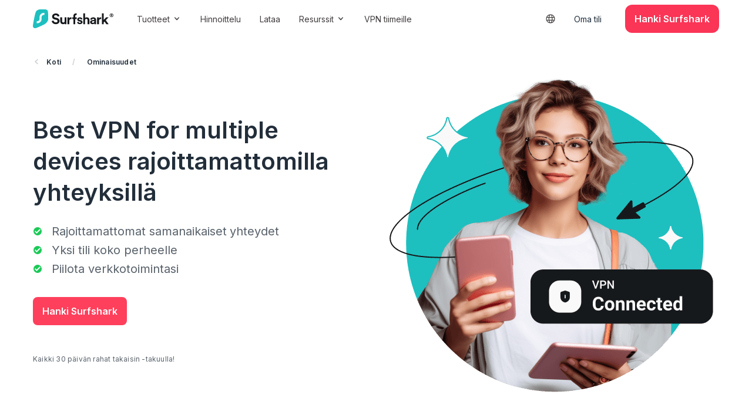

--- FILE ---
content_type: text/html; charset=UTF-8
request_url: https://surfshark.com/fi/ominaisuudet/multiple-devices
body_size: 54218
content:
<!DOCTYPE html>
<html lang="fi-FI"  itemscope itemtype="https://schema.org/FAQPage">
<head>
    <!-- Google Tag Manager -->
    <script>(function(w,d,s,l,i){w[l]=w[l]||[];w[l].push({'gtm.start':
    new Date().getTime(),event:'gtm.js'});var f=d.getElementsByTagName(s)[0],
    j=d.createElement(s),dl=l!='dataLayer'?'&l='+l:'';j.async=true;j.src=
    'https://www.googletagmanager.com/gtm.js?id='+i+dl;f.parentNode.insertBefore(j,f);
    })(window,document,'script','dataLayer','GTM-N9ZV87V');</script>
    <!-- End Google Tag Manager -->

    <style type="text/css">.no-js body > * {display:none !important;}</style>

    <script>
    var cpTranslations = new Object();cpTranslations.fi="https://surfshark.com/fi/ominaisuudet/multiple-devices";cpTranslations.de="https://surfshark.com/de/funktionen/multiple-devices";cpTranslations.en="https://surfshark.com/features/multiple-devices";cpTranslations.es="https://surfshark.com/es/funciones/multidispositivo";cpTranslations.fr="https://surfshark.com/fr/caracteristiques/multiple-devices";cpTranslations.it="https://surfshark.com/it/caratteristiche/multiple-devices";cpTranslations.nl="https://surfshark.com/nl/functies/multiple-devices";cpTranslations.zhhk="https://surfshark.com/zh-hk/features/multiple-devices";cpTranslations.ja="https://surfshark.com/ja/features/multiple-devices";cpTranslations.pl="https://surfshark.com/pl/funkcje/wielu-urzadzen";cpTranslations.ptbr="https://surfshark.com/pt-br/recursos/multiple-devices";cpTranslations.zh="https://surfshark.com/zh/features/multiple-devices";cpTranslations.ru="https://surfshark.com/ru/features/multiple-devices";cpTranslations.uk="https://surfshark.com/uk/features/multiple-devices";cpTranslations.tr="https://surfshark.com/tr/ozellikler/multiple-devices";cpTranslations.ko="https://surfshark.com/ko/features/multiple-devices";cpTranslations.zhtw="https://surfshark.com/zh-tw/features/multiple-devices";    !function(){let e=document.documentElement.getAttribute("lang");e=e.toLowerCase(),e="pt-br"!==e&&"zh-hk"!==e&&"zh-tw"!==e?e.substring(0,2):e.replace("-","");let n=function(e){const n=document.cookie.match("(^|[^;]+)\\s*"+e+"\\s*=\\s*([^;]+)");return n?n.pop():""}("surfshark-locale");if("pt_BR"!==n&&"zh_HK"!==n&&"zh_TW"!==n||(n=n.replace("_",""),n=n.toLowerCase()),"en"===e&&"en"!==n){const e=["en","de","fr","es","it","nl","zh","ja","pl","ptbr","uk","tr","ko","ru","zhhk","zhtw","fi"];if(""===n&&(n=function(){let n,t,r=window.navigator,a=["language","browserLanguage","systemLanguage","userLanguage"];if(Array.isArray(r.languages))for(n=0;n<r.languages.length;n++)if(t=r.languages[n].toLowerCase(),t="pt-br"!==t&&"zh-hk"!==t&&"zh-tw"!==t?t.substring(0,2):t.replace("-",""),t&&t.length&&e.includes(t))return t;for(n=0;n<a.length;n++)if(t=r[a[n]],t&&t.length&&e.includes(t))return t;return null}()),n&&"en"!==n){let e=cpTranslations[n];if(void 0!==e){const n=new URL(window.location.href),t=new URL(e,window.location.origin);n.searchParams.forEach(((e,n)=>{t.searchParams.set(n,e)}));let r=document.referrer,a=r?new URL(r).hostname:"";a.length>0&&t.searchParams.set("rdr_refr",a),window.location.hash&&(t.hash=window.location.hash),window.location.replace(t)}}}}();
</script>

    <base href="/">

    <meta charset="UTF-8">
    <meta http-equiv="x-ua-compatible" content="ie=edge">
    <meta name="viewport" content="width=device-width, initial-scale=1">
    <meta name="google-site-verification" content="z0i_6CVCkaBclR5SsDF5yR2FPLj_ObEqcWiyeW3WQC8" />
    <meta name="google-site-verification" content="dGDzYrEPIYPtZchw8UhBK9XT88I-yrcRSPExoqottfc" />
    <!-- Pinterest verification -->
    <meta name="p:domain_verify" content="9884b4b3d34adacd1a696c882aecef07" />

    <link rel="preload" href="https://surfshark.com/wp-content/themes/surfshark/assets/fonts/inter-21350d82a1f187e9-s.p.woff2" as="font" type="font/woff2" crossorigin="anonymous" />
    <link rel="preload" href="https://surfshark.com/wp-content/themes/surfshark/assets/fonts/inter-e4af272ccee01ff0-s.p.woff2" as="font" type="font/woff2" crossorigin="anonymous" />

        <meta property="og:image" content="https://surfshark.com/wp-content/themes/surfshark/assets/img/og.jpg" />
    <meta property="og:image:width" content="1200" />
    <meta property="og:image:height" content="630" />
    <meta name="twitter:image" content="https://surfshark.com/wp-content/themes/surfshark/assets/img/og.jpg" />

    <link rel="icon" href="/wp-content/themes/surfshark/assets/img/favicon-32.png" sizes="32x32">
    <link rel="icon" href="/wp-content/themes/surfshark/assets/img/favicon-48.png" sizes="48x48">
    <link rel="icon" href="/wp-content/themes/surfshark/assets/img/favicon-192.png" sizes="192x192">
    <link rel="apple-touch-icon" href="/wp-content/themes/surfshark/assets/img/favicon-180.png">
    <meta name="msapplication-TileImage" content="/wp-content/themes/surfshark/assets/img/favicon-270.png">

        <meta property="og:url" content="https://surfshark.com/fi/ominaisuudet/multiple-devices" />

    <meta name='robots' content='index, follow, max-snippet:-1, max-image-preview:large, max-video-preview:-1' />
<link rel="alternate" href="https://surfshark.com/features/multiple-devices" hreflang="en" />
<link rel="alternate" href="https://surfshark.com/de/funktionen/multiple-devices" hreflang="de" />
<link rel="alternate" href="https://surfshark.com/es/funciones/multidispositivo" hreflang="es" />
<link rel="alternate" href="https://surfshark.com/fr/caracteristiques/multiple-devices" hreflang="fr" />
<link rel="alternate" href="https://surfshark.com/it/caratteristiche/multiple-devices" hreflang="it" />
<link rel="alternate" href="https://surfshark.com/nl/functies/multiple-devices" hreflang="nl" />
<link rel="alternate" href="https://surfshark.com/pl/funkcje/wielu-urzadzen" hreflang="pl" />
<link rel="alternate" href="https://surfshark.com/pt-br/recursos/multiple-devices" hreflang="pt" />
<link rel="alternate" href="https://surfshark.com/fi/ominaisuudet/multiple-devices" hreflang="fi" />
<link rel="alternate" href="https://surfshark.com/tr/ozellikler/multiple-devices" hreflang="tr" />
<link rel="alternate" href="https://surfshark.com/ru/features/multiple-devices" hreflang="ru" />
<link rel="alternate" href="https://surfshark.com/uk/features/multiple-devices" hreflang="uk" />
<link rel="alternate" href="https://surfshark.com/ko/features/multiple-devices" hreflang="ko" />
<link rel="alternate" href="https://surfshark.com/zh/features/multiple-devices" hreflang="zh-CN" />
<link rel="alternate" href="https://surfshark.com/zh-hk/features/multiple-devices" hreflang="zh-HK" />
<link rel="alternate" href="https://surfshark.com/zh-tw/features/multiple-devices" hreflang="zh-TW" />
<link rel="alternate" href="https://surfshark.com/ja/features/multiple-devices" hreflang="ja" />
<link rel="alternate" href="https://surfshark.com/features/multiple-devices" hreflang="x-default" />

	<title>Paras VPN rajattomalle määrälle laitteita - Surfshark</title>
	<meta name="description" content="Yksi tilaus rajoittamattomille yhteyksille samalla tilillä. Jaa VPN perheesi kanssa ja suojaa koko kotisi." />
	<link rel="canonical" href="https://surfshark.com/fi/ominaisuudet/multiple-devices" />
	<meta property="og:locale" content="fi_FI" />
	<meta property="og:locale:alternate" content="en_US" />
	<meta property="og:locale:alternate" content="de_DE" />
	<meta property="og:locale:alternate" content="es_ES" />
	<meta property="og:locale:alternate" content="fr_FR" />
	<meta property="og:locale:alternate" content="it_IT" />
	<meta property="og:locale:alternate" content="nl_NL" />
	<meta property="og:locale:alternate" content="pl_PL" />
	<meta property="og:locale:alternate" content="pt_BR" />
	<meta property="og:locale:alternate" content="tr_TR" />
	<meta property="og:locale:alternate" content="ru_RU" />
	<meta property="og:locale:alternate" content="" />
	<meta property="og:locale:alternate" content="ko_KR" />
	<meta property="og:locale:alternate" content="zh_CN" />
	<meta property="og:locale:alternate" content="zh_HK" />
	<meta property="og:locale:alternate" content="zh_TW" />
	<meta property="og:type" content="article" />
	<meta property="og:title" content="Paras VPN rajattomalle määrälle laitteita - Surfshark" />
	<meta property="og:description" content="Yksi tilaus rajoittamattomille yhteyksille samalla tilillä. Jaa VPN perheesi kanssa ja suojaa koko kotisi." />
	<meta property="og:url" content="https://surfshark.com/fi/ominaisuudet/multiple-devices" />
	<meta property="og:site_name" content="Surfshark" />
	<meta property="article:publisher" content="https://www.facebook.com/SurfsharkPrivacy" />
	<meta property="article:modified_time" content="2024-05-09T08:36:41+00:00" />
	<meta name="twitter:card" content="summary_large_image" />
	<meta name="twitter:site" content="@surfshark" />
	<script type="application/ld+json" class="yoast-schema-graph">{"@context":"https://schema.org","@graph":[{"@type":"WebPage","@id":"https://surfshark.com/fi/ominaisuudet/multiple-devices","url":"https://surfshark.com/fi/ominaisuudet/multiple-devices","name":"Paras VPN rajattomalle määrälle laitteita - Surfshark","isPartOf":{"@id":"https://surfshark.com/fi/#website"},"datePublished":"2022-11-28T08:36:01+00:00","dateModified":"2024-05-09T08:36:41+00:00","description":"Yksi tilaus rajoittamattomille yhteyksille samalla tilillä. Jaa VPN perheesi kanssa ja suojaa koko kotisi.","breadcrumb":{"@id":"https://surfshark.com/fi/ominaisuudet/multiple-devices#breadcrumb"},"inLanguage":"fi-FI","potentialAction":[{"@type":"ReadAction","target":["https://surfshark.com/fi/ominaisuudet/multiple-devices"]}]},{"@type":"BreadcrumbList","@id":"https://surfshark.com/fi/ominaisuudet/multiple-devices#breadcrumb","itemListElement":[{"@type":"ListItem","position":1,"name":"Home","item":"https://surfshark.com/fi"},{"@type":"ListItem","position":2,"name":"Ominaisuudet","item":"https://surfshark.com/fi/ominaisuudet"},{"@type":"ListItem","position":3,"name":"One VPN Subscription for an Unlimited Number of Devices"}]},{"@type":"WebSite","@id":"https://surfshark.com/fi/#website","url":"https://surfshark.com/fi","name":"Surfshark","description":"","potentialAction":[{"@type":"SearchAction","target":{"@type":"EntryPoint","urlTemplate":"https://surfshark.com/fi/?s={search_term_string}"},"query-input":{"@type":"PropertyValueSpecification","valueRequired":true,"valueName":"search_term_string"}}],"inLanguage":"fi-FI"}]}</script>


<style id='wp-img-auto-sizes-contain-inline-css' type='text/css'>
img:is([sizes=auto i],[sizes^="auto," i]){contain-intrinsic-size:3000px 1500px}
/*# sourceURL=wp-img-auto-sizes-contain-inline-css */
</style>
<style id='wp-block-library-inline-css' type='text/css'>
:root{--wp-block-synced-color:#7a00df;--wp-block-synced-color--rgb:122,0,223;--wp-bound-block-color:var(--wp-block-synced-color);--wp-editor-canvas-background:#ddd;--wp-admin-theme-color:#007cba;--wp-admin-theme-color--rgb:0,124,186;--wp-admin-theme-color-darker-10:#006ba1;--wp-admin-theme-color-darker-10--rgb:0,107,160.5;--wp-admin-theme-color-darker-20:#005a87;--wp-admin-theme-color-darker-20--rgb:0,90,135;--wp-admin-border-width-focus:2px}@media (min-resolution:192dpi){:root{--wp-admin-border-width-focus:1.5px}}.wp-element-button{cursor:pointer}:root .has-very-light-gray-background-color{background-color:#eee}:root .has-very-dark-gray-background-color{background-color:#313131}:root .has-very-light-gray-color{color:#eee}:root .has-very-dark-gray-color{color:#313131}:root .has-vivid-green-cyan-to-vivid-cyan-blue-gradient-background{background:linear-gradient(135deg,#00d084,#0693e3)}:root .has-purple-crush-gradient-background{background:linear-gradient(135deg,#34e2e4,#4721fb 50%,#ab1dfe)}:root .has-hazy-dawn-gradient-background{background:linear-gradient(135deg,#faaca8,#dad0ec)}:root .has-subdued-olive-gradient-background{background:linear-gradient(135deg,#fafae1,#67a671)}:root .has-atomic-cream-gradient-background{background:linear-gradient(135deg,#fdd79a,#004a59)}:root .has-nightshade-gradient-background{background:linear-gradient(135deg,#330968,#31cdcf)}:root .has-midnight-gradient-background{background:linear-gradient(135deg,#020381,#2874fc)}:root{--wp--preset--font-size--normal:16px;--wp--preset--font-size--huge:42px}.has-regular-font-size{font-size:1em}.has-larger-font-size{font-size:2.625em}.has-normal-font-size{font-size:var(--wp--preset--font-size--normal)}.has-huge-font-size{font-size:var(--wp--preset--font-size--huge)}.has-text-align-center{text-align:center}.has-text-align-left{text-align:left}.has-text-align-right{text-align:right}.has-fit-text{white-space:nowrap!important}#end-resizable-editor-section{display:none}.aligncenter{clear:both}.items-justified-left{justify-content:flex-start}.items-justified-center{justify-content:center}.items-justified-right{justify-content:flex-end}.items-justified-space-between{justify-content:space-between}.screen-reader-text{border:0;clip-path:inset(50%);height:1px;margin:-1px;overflow:hidden;padding:0;position:absolute;width:1px;word-wrap:normal!important}.screen-reader-text:focus{background-color:#ddd;clip-path:none;color:#444;display:block;font-size:1em;height:auto;left:5px;line-height:normal;padding:15px 23px 14px;text-decoration:none;top:5px;width:auto;z-index:100000}html :where(.has-border-color){border-style:solid}html :where([style*=border-top-color]){border-top-style:solid}html :where([style*=border-right-color]){border-right-style:solid}html :where([style*=border-bottom-color]){border-bottom-style:solid}html :where([style*=border-left-color]){border-left-style:solid}html :where([style*=border-width]){border-style:solid}html :where([style*=border-top-width]){border-top-style:solid}html :where([style*=border-right-width]){border-right-style:solid}html :where([style*=border-bottom-width]){border-bottom-style:solid}html :where([style*=border-left-width]){border-left-style:solid}html :where(img[class*=wp-image-]){height:auto;max-width:100%}:where(figure){margin:0 0 1em}html :where(.is-position-sticky){--wp-admin--admin-bar--position-offset:var(--wp-admin--admin-bar--height,0px)}@media screen and (max-width:600px){html :where(.is-position-sticky){--wp-admin--admin-bar--position-offset:0px}}

/*# sourceURL=wp-block-library-inline-css */
</style><style id='global-styles-inline-css' type='text/css'>
:root{--wp--preset--aspect-ratio--square: 1;--wp--preset--aspect-ratio--4-3: 4/3;--wp--preset--aspect-ratio--3-4: 3/4;--wp--preset--aspect-ratio--3-2: 3/2;--wp--preset--aspect-ratio--2-3: 2/3;--wp--preset--aspect-ratio--16-9: 16/9;--wp--preset--aspect-ratio--9-16: 9/16;--wp--preset--color--black: #000000;--wp--preset--color--cyan-bluish-gray: #abb8c3;--wp--preset--color--white: #ffffff;--wp--preset--color--pale-pink: #f78da7;--wp--preset--color--vivid-red: #cf2e2e;--wp--preset--color--luminous-vivid-orange: #ff6900;--wp--preset--color--luminous-vivid-amber: #fcb900;--wp--preset--color--light-green-cyan: #7bdcb5;--wp--preset--color--vivid-green-cyan: #00d084;--wp--preset--color--pale-cyan-blue: #8ed1fc;--wp--preset--color--vivid-cyan-blue: #0693e3;--wp--preset--color--vivid-purple: #9b51e0;--wp--preset--gradient--vivid-cyan-blue-to-vivid-purple: linear-gradient(135deg,rgb(6,147,227) 0%,rgb(155,81,224) 100%);--wp--preset--gradient--light-green-cyan-to-vivid-green-cyan: linear-gradient(135deg,rgb(122,220,180) 0%,rgb(0,208,130) 100%);--wp--preset--gradient--luminous-vivid-amber-to-luminous-vivid-orange: linear-gradient(135deg,rgb(252,185,0) 0%,rgb(255,105,0) 100%);--wp--preset--gradient--luminous-vivid-orange-to-vivid-red: linear-gradient(135deg,rgb(255,105,0) 0%,rgb(207,46,46) 100%);--wp--preset--gradient--very-light-gray-to-cyan-bluish-gray: linear-gradient(135deg,rgb(238,238,238) 0%,rgb(169,184,195) 100%);--wp--preset--gradient--cool-to-warm-spectrum: linear-gradient(135deg,rgb(74,234,220) 0%,rgb(151,120,209) 20%,rgb(207,42,186) 40%,rgb(238,44,130) 60%,rgb(251,105,98) 80%,rgb(254,248,76) 100%);--wp--preset--gradient--blush-light-purple: linear-gradient(135deg,rgb(255,206,236) 0%,rgb(152,150,240) 100%);--wp--preset--gradient--blush-bordeaux: linear-gradient(135deg,rgb(254,205,165) 0%,rgb(254,45,45) 50%,rgb(107,0,62) 100%);--wp--preset--gradient--luminous-dusk: linear-gradient(135deg,rgb(255,203,112) 0%,rgb(199,81,192) 50%,rgb(65,88,208) 100%);--wp--preset--gradient--pale-ocean: linear-gradient(135deg,rgb(255,245,203) 0%,rgb(182,227,212) 50%,rgb(51,167,181) 100%);--wp--preset--gradient--electric-grass: linear-gradient(135deg,rgb(202,248,128) 0%,rgb(113,206,126) 100%);--wp--preset--gradient--midnight: linear-gradient(135deg,rgb(2,3,129) 0%,rgb(40,116,252) 100%);--wp--preset--font-size--small: 13px;--wp--preset--font-size--medium: 20px;--wp--preset--font-size--large: 36px;--wp--preset--font-size--x-large: 42px;--wp--preset--spacing--20: 0.44rem;--wp--preset--spacing--30: 0.67rem;--wp--preset--spacing--40: 1rem;--wp--preset--spacing--50: 1.5rem;--wp--preset--spacing--60: 2.25rem;--wp--preset--spacing--70: 3.38rem;--wp--preset--spacing--80: 5.06rem;--wp--preset--shadow--natural: 6px 6px 9px rgba(0, 0, 0, 0.2);--wp--preset--shadow--deep: 12px 12px 50px rgba(0, 0, 0, 0.4);--wp--preset--shadow--sharp: 6px 6px 0px rgba(0, 0, 0, 0.2);--wp--preset--shadow--outlined: 6px 6px 0px -3px rgb(255, 255, 255), 6px 6px rgb(0, 0, 0);--wp--preset--shadow--crisp: 6px 6px 0px rgb(0, 0, 0);}:where(.is-layout-flex){gap: 0.5em;}:where(.is-layout-grid){gap: 0.5em;}body .is-layout-flex{display: flex;}.is-layout-flex{flex-wrap: wrap;align-items: center;}.is-layout-flex > :is(*, div){margin: 0;}body .is-layout-grid{display: grid;}.is-layout-grid > :is(*, div){margin: 0;}:where(.wp-block-columns.is-layout-flex){gap: 2em;}:where(.wp-block-columns.is-layout-grid){gap: 2em;}:where(.wp-block-post-template.is-layout-flex){gap: 1.25em;}:where(.wp-block-post-template.is-layout-grid){gap: 1.25em;}.has-black-color{color: var(--wp--preset--color--black) !important;}.has-cyan-bluish-gray-color{color: var(--wp--preset--color--cyan-bluish-gray) !important;}.has-white-color{color: var(--wp--preset--color--white) !important;}.has-pale-pink-color{color: var(--wp--preset--color--pale-pink) !important;}.has-vivid-red-color{color: var(--wp--preset--color--vivid-red) !important;}.has-luminous-vivid-orange-color{color: var(--wp--preset--color--luminous-vivid-orange) !important;}.has-luminous-vivid-amber-color{color: var(--wp--preset--color--luminous-vivid-amber) !important;}.has-light-green-cyan-color{color: var(--wp--preset--color--light-green-cyan) !important;}.has-vivid-green-cyan-color{color: var(--wp--preset--color--vivid-green-cyan) !important;}.has-pale-cyan-blue-color{color: var(--wp--preset--color--pale-cyan-blue) !important;}.has-vivid-cyan-blue-color{color: var(--wp--preset--color--vivid-cyan-blue) !important;}.has-vivid-purple-color{color: var(--wp--preset--color--vivid-purple) !important;}.has-black-background-color{background-color: var(--wp--preset--color--black) !important;}.has-cyan-bluish-gray-background-color{background-color: var(--wp--preset--color--cyan-bluish-gray) !important;}.has-white-background-color{background-color: var(--wp--preset--color--white) !important;}.has-pale-pink-background-color{background-color: var(--wp--preset--color--pale-pink) !important;}.has-vivid-red-background-color{background-color: var(--wp--preset--color--vivid-red) !important;}.has-luminous-vivid-orange-background-color{background-color: var(--wp--preset--color--luminous-vivid-orange) !important;}.has-luminous-vivid-amber-background-color{background-color: var(--wp--preset--color--luminous-vivid-amber) !important;}.has-light-green-cyan-background-color{background-color: var(--wp--preset--color--light-green-cyan) !important;}.has-vivid-green-cyan-background-color{background-color: var(--wp--preset--color--vivid-green-cyan) !important;}.has-pale-cyan-blue-background-color{background-color: var(--wp--preset--color--pale-cyan-blue) !important;}.has-vivid-cyan-blue-background-color{background-color: var(--wp--preset--color--vivid-cyan-blue) !important;}.has-vivid-purple-background-color{background-color: var(--wp--preset--color--vivid-purple) !important;}.has-black-border-color{border-color: var(--wp--preset--color--black) !important;}.has-cyan-bluish-gray-border-color{border-color: var(--wp--preset--color--cyan-bluish-gray) !important;}.has-white-border-color{border-color: var(--wp--preset--color--white) !important;}.has-pale-pink-border-color{border-color: var(--wp--preset--color--pale-pink) !important;}.has-vivid-red-border-color{border-color: var(--wp--preset--color--vivid-red) !important;}.has-luminous-vivid-orange-border-color{border-color: var(--wp--preset--color--luminous-vivid-orange) !important;}.has-luminous-vivid-amber-border-color{border-color: var(--wp--preset--color--luminous-vivid-amber) !important;}.has-light-green-cyan-border-color{border-color: var(--wp--preset--color--light-green-cyan) !important;}.has-vivid-green-cyan-border-color{border-color: var(--wp--preset--color--vivid-green-cyan) !important;}.has-pale-cyan-blue-border-color{border-color: var(--wp--preset--color--pale-cyan-blue) !important;}.has-vivid-cyan-blue-border-color{border-color: var(--wp--preset--color--vivid-cyan-blue) !important;}.has-vivid-purple-border-color{border-color: var(--wp--preset--color--vivid-purple) !important;}.has-vivid-cyan-blue-to-vivid-purple-gradient-background{background: var(--wp--preset--gradient--vivid-cyan-blue-to-vivid-purple) !important;}.has-light-green-cyan-to-vivid-green-cyan-gradient-background{background: var(--wp--preset--gradient--light-green-cyan-to-vivid-green-cyan) !important;}.has-luminous-vivid-amber-to-luminous-vivid-orange-gradient-background{background: var(--wp--preset--gradient--luminous-vivid-amber-to-luminous-vivid-orange) !important;}.has-luminous-vivid-orange-to-vivid-red-gradient-background{background: var(--wp--preset--gradient--luminous-vivid-orange-to-vivid-red) !important;}.has-very-light-gray-to-cyan-bluish-gray-gradient-background{background: var(--wp--preset--gradient--very-light-gray-to-cyan-bluish-gray) !important;}.has-cool-to-warm-spectrum-gradient-background{background: var(--wp--preset--gradient--cool-to-warm-spectrum) !important;}.has-blush-light-purple-gradient-background{background: var(--wp--preset--gradient--blush-light-purple) !important;}.has-blush-bordeaux-gradient-background{background: var(--wp--preset--gradient--blush-bordeaux) !important;}.has-luminous-dusk-gradient-background{background: var(--wp--preset--gradient--luminous-dusk) !important;}.has-pale-ocean-gradient-background{background: var(--wp--preset--gradient--pale-ocean) !important;}.has-electric-grass-gradient-background{background: var(--wp--preset--gradient--electric-grass) !important;}.has-midnight-gradient-background{background: var(--wp--preset--gradient--midnight) !important;}.has-small-font-size{font-size: var(--wp--preset--font-size--small) !important;}.has-medium-font-size{font-size: var(--wp--preset--font-size--medium) !important;}.has-large-font-size{font-size: var(--wp--preset--font-size--large) !important;}.has-x-large-font-size{font-size: var(--wp--preset--font-size--x-large) !important;}
/*# sourceURL=global-styles-inline-css */
</style>

<link rel='stylesheet' id='design-beta-base-css' href='https://surfshark.com/wp-content/themes/surfshark/assets/css/design-beta-base.css?ver=867966d3b46f145d986339adf59993d0' type='text/css' media='all' />
<link rel='stylesheet' id='design-alpha-css' href='https://surfshark.com/wp-content/themes/surfshark/assets/css/design-alpha.css?ver=fa6c9fc6309f00b81d4dd5ada07d86e4' type='text/css' media='all' />
<link rel='stylesheet' id='design-global-css' href='https://surfshark.com/wp-content/themes/surfshark/assets/css/design-global.css?ver=20260123000513' type='text/css' media='all' />
<script type="text/javascript" src="https://surfshark.com/wp-content/themes/surfshark/assets/js/jquery-3.5.1.min.js?ver=1.0" id="jquery-js"></script>
<script type="text/javascript" defer="defer" src="https://surfshark.com/wp-content/themes/surfshark/assets/js/external.js?ver=1b6e3fb4616f3696a276c880ffbedd03" id="dist-js"></script>

    <script type="text/javascript">
        document.querySelector('html').classList.add('no-js');
        window.THEME_PATH = 'https://surfshark.com/wp-content/themes/surfshark';
    </script>

    </head>


<body class="wp-singular page-template page-template-templates page-template-page-builder page-template-templatespage-builder-php page page-id-138867 page-child parent-pageid-97104 wp-theme-surfshark design-alpha">

<header data-test="ss-header" class="ss-header js-header">
    

<div class="influencer-wide-bar js-influencer-wide-bar" style="display: none;">
        <div class="influencer-wide-bar__wrapper">
            <div class="influencer-wide-bar__text">
                Kuponkikoodia käytetty:            </div>
            <div class="influencer-wide-bar__coupon">
                <span class="js-influencer-bar-coupon"></span>
            </div>
        </div>
    </div>
</div>

    <div class="ss-container">
            <div class="ss-nav">
                
<a href="https://surfshark.com/fi/ominaisuudet/multiple-devices#main" class="skip-link js-skip-link" data-wpel-link="internal">
    Ohita sisältöön</a>
                <a href="https://surfshark.com/fi" title="Surfshark" class="ss-logo js-dataLayer-push" data-event-category="header" data-event-title="Surfshark Logo" data-wpel-link="internal">
                    <svg width="137" height="32" viewBox="0 0 137 32" fill="none" xmlns="http://www.w3.org/2000/svg"><path d="M19.8545 0C20.6862 0.0210149 21.4714 0.036291 22.105 0.144635C23.4316 0.470359 24.6815 1.16788 25.3312 2.56403C25.3312 2.56403 25.4772 2.8123 25.5834 3.5278C25.6897 4.24331 25.851 6.22871 25.851 6.22871C26.0736 9.52597 26.0977 12.9553 26.1333 16.1869C26.0759 17.4517 25.7104 18.6401 25.1561 19.7265C23.8009 22.3824 21.3176 24.4289 19.4502 25.4937C14.8286 27.762 10.3591 29.7816 6.57576 31.4086C2.57062 32.8553 0.752685 31.4032 0.14975 29.6793C0.0278512 29.2101 -0.0144154 28.7271 0.00420672 28.281C0.00420672 28.281 0.0410556 27.2117 0.318134 25.4554C0.595213 23.6992 2.63707 11.0536 4.83014 4.57111C5.38373 3.0734 7.44712 0.261147 12.3558 0H19.8545Z" fill="#1EBFBF"></path><path d="M19.0354 5.9173C19.3918 5.9173 19.6807 6.19617 19.6807 6.54017V8.72022C19.6807 9.06422 19.3918 9.34309 19.0354 9.34309H18.7128C16.5745 9.34309 14.8411 11.0163 14.8411 13.0803V16.4282C14.8411 20.3843 11.5188 23.5913 7.42057 23.5913H7.09793C6.74156 23.5913 6.45267 23.3124 6.45267 22.9684L6.45267 20.7883C6.45267 20.4443 6.74156 20.1655 7.09793 20.1655H7.42057C9.5588 20.1655 11.2922 18.4923 11.2922 16.4282V13.0803C11.2922 9.12429 14.6145 5.9173 18.7127 5.9173L19.0354 5.9173Z" fill="#F9F9F9"></path><path d="M130.583 10.0407C130.583 11.7941 132.009 13.2364 133.783 13.2364C135.557 13.2364 137 11.7941 137 10.0407C137 8.2788 135.557 6.83643 133.783 6.83643C132.009 6.83643 130.583 8.2788 130.583 10.0407ZM131.322 10.0407C131.322 8.62428 132.4 7.51875 133.783 7.51875C135.165 7.51875 136.244 8.62428 136.244 10.0407C136.244 11.4486 135.165 12.5541 133.783 12.5541C132.4 12.5541 131.322 11.4486 131.322 10.0407ZM134.305 11.7422H135.218L134.522 10.4121C134.922 10.2394 135.191 9.868 135.191 9.41024C135.191 8.78838 134.67 8.28744 134 8.28744H132.627V11.7422H133.453V10.5417H133.705L134.305 11.7422ZM133.453 9.868V8.96112H133.853C134.166 8.96112 134.357 9.13386 134.357 9.41888C134.357 9.69527 134.166 9.868 133.853 9.868H133.453Z" fill="#16191C"></path><path d="M128.739 13.5704H124.624L120.604 17.8825V6.83643H117.458V25.1637H120.604V22.1004L121.904 20.7337L124.979 25.1637H128.833L124.08 18.4481L128.739 13.5704Z" fill="#16191C"></path><path d="M116.292 13.5377C116.058 13.5142 115.832 13.5377 115.575 13.5377C114.595 13.5377 113.002 13.7731 112.302 15.3028V13.5377H109.292V25.1636H112.395V19.8684C112.395 17.3738 113.701 16.4473 115.287 16.4473C115.567 16.4473 116.292 16.4473 116.292 16.4473V13.5377Z" fill="#16191C"></path><path d="M97.3333 21.7779C97.3333 23.5394 98.8352 25.1636 101.299 25.1636C103.012 25.1636 104.115 24.6683 104.702 23.7761L104.808 25.1636H107.542V23.3414V17.8052C107.542 15.5404 106.181 13.5273 102.52 13.5273C99.4219 13.5273 97.7557 15.4718 97.568 17.2333L100.337 17.8052C100.431 16.8215 101.182 15.9751 102.543 15.9751C103.857 15.9751 104.491 16.6385 104.491 17.4392C104.491 17.8281 104.28 17.866 103.623 17.9575L100.783 18.3692C98.8587 18.6438 97.3333 19.7647 97.3333 21.7779ZM101.956 22.8988C100.947 22.8988 100.454 22.2583 100.454 21.5949C100.454 20.7256 101.088 20.2909 101.886 20.1765L104.491 19.7876V20.5733C104.491 22.5636 103.271 22.8988 101.956 22.8988Z" fill="#16191C"></path><path d="M88.7769 18.3538C88.8471 17.0814 89.6188 16.0917 90.9283 16.0917C92.425 16.0917 93.0564 17.1049 93.0564 18.4009V25.1637H96.1666V17.859C96.1666 15.3141 94.8103 13.555 91.8871 13.555C90.788 13.555 89.5252 13.6411 88.7769 14.5365V6.83643H85.6667V25.1637H88.7769V18.3538Z" fill="#16191C"></path><path d="M75.1666 21.8174C75.308 23.0722 76.4865 25.1636 79.9747 25.1636C83.0151 25.1636 84.5 23.3858 84.5 21.5934C84.5 19.9802 83.3451 18.6582 81.0589 18.2101L79.4091 17.874C78.7727 17.762 78.3484 17.4259 78.3484 16.8882C78.3484 16.2608 79.0084 15.7903 79.8333 15.7903C81.1532 15.7903 81.6481 16.6193 81.7424 17.2691L84.3586 16.7089C84.2171 15.5214 83.1094 13.5273 79.8097 13.5273C77.3114 13.5273 75.473 15.1629 75.473 17.1346C75.473 18.6806 76.4865 19.9577 78.7256 20.4283L80.2575 20.7644C81.1532 20.9436 81.5067 21.3469 81.5067 21.8398C81.5067 22.4224 81.0118 22.9377 79.9747 22.9377C78.6077 22.9377 77.9242 22.1311 77.8535 21.2573L75.1666 21.8174Z" fill="#16191C"></path><path fill-rule="evenodd" clip-rule="evenodd" d="M72.0092 11.4698C72.0088 11.454 72.0086 11.4381 72.0086 11.4221C72.0086 10.3778 72.8574 9.53122 73.9044 9.53122H74.5833V6.83643H73.0528C70.6851 6.83643 68.9016 8.6112 68.9016 11.1428V13.539H67V16.4482H68.9016V25.1637H72.0092V16.4482H74.5833V13.539H72.0092V11.4807C72.0092 11.4771 72.0092 11.4734 72.0092 11.4698Z" fill="#16191C"></path><path d="M65.8333 13.5377C65.6 13.5142 65.3737 13.5377 65.1171 13.5377C64.1371 13.5377 62.5433 13.7731 61.8433 15.3028V13.5377H58.8333V25.1636H61.9366V19.8684C61.9366 17.3738 63.2423 16.4473 64.829 16.4473C65.109 16.4473 65.8333 16.4473 65.8333 16.4473V13.5377Z" fill="#16191C"></path><path d="M54.2425 25.1636H57.0833V23.0672V13.5273H53.9864V20.3112C53.9864 21.6539 53.1496 22.2899 51.7758 22.2899C50.3321 22.2899 49.6802 21.2534 49.6802 19.9579V13.5273H46.5833V20.5939C46.5833 23.1143 48.1666 25.1636 50.9375 25.1636C52.1483 25.1636 53.5207 24.9988 54.1494 23.9152L54.2425 25.1636Z" fill="#16191C"></path><path d="M45.1673 11.3272C44.7683 9.37464 43.1224 6.83636 38.833 6.83636C35.4913 6.83636 32.6733 9.17939 32.6733 12.2546C32.6733 14.8661 34.4938 16.6478 37.3118 17.2091L39.7807 17.6972C41.1523 17.9657 41.9253 19.0376 41.9253 20.0383C41.9253 21.2586 40.9029 22.1616 39.0575 22.1616C36.5637 22.1616 35.3417 20.624 35.1921 18.9156L32 19.7454C32.2743 22.2105 34.3442 25.1636 39.0325 25.1636C43.1473 25.1636 45.4167 22.4789 45.4167 19.8186C45.4167 17.378 43.6959 15.0369 40.4789 14.4268L38.0101 13.963C36.7133 13.719 36.0898 12.9624 36.0898 12.0105C36.0898 10.8634 37.1871 9.81395 38.858 9.81395C41.1024 9.81395 41.9004 11.3027 42.075 12.2546L45.1673 11.3272Z" fill="#16191C"></path></svg>
                    <svg width="27" height="32" viewBox="0 0 27 32" fill="none" xmlns="http://www.w3.org/2000/svg">
<path d="M19.8545 0C20.6862 0.0210149 21.4714 0.036291 22.105 0.144635C23.4316 0.470359 24.6815 1.16788 25.3312 2.56403C25.3312 2.56403 25.4772 2.8123 25.5834 3.5278C25.6897 4.24331 25.851 6.22871 25.851 6.22871C26.0736 9.52597 26.0977 12.9553 26.1333 16.1869C26.0759 17.4517 25.7104 18.6401 25.1561 19.7265C23.8009 22.3824 21.3176 24.4289 19.4502 25.4937C14.8286 27.762 10.3591 29.7816 6.57576 31.4086C2.57062 32.8553 0.752685 31.4032 0.149751 29.6793C0.0278512 29.2101 -0.0144154 28.7271 0.00420676 28.281C0.00420676 28.281 0.0410557 27.2117 0.318134 25.4554C0.595213 23.6992 2.63707 11.0536 4.83014 4.57111C5.38373 3.0734 7.44712 0.261147 12.3558 0H19.8545Z" fill="#1EBFBF"/>
<path d="M19.0354 5.91748C19.3917 5.91748 19.6806 6.19635 19.6806 6.54035V8.7204C19.6806 9.0644 19.3917 9.34327 19.0354 9.34327H18.7127C16.5745 9.34327 14.8411 11.0165 14.8411 13.0805V16.4284C14.8411 20.3845 11.5188 23.5914 7.42054 23.5914H7.0979C6.74153 23.5914 6.45264 23.3126 6.45264 22.9686L6.45264 20.7885C6.45264 20.4445 6.74153 20.1657 7.0979 20.1657H7.42054C9.55877 20.1657 11.2921 18.4924 11.2921 16.4284V13.0805C11.2921 9.12447 14.6144 5.91748 18.7127 5.91748L19.0354 5.91748Z" fill="#F9F9F9"/>
</svg>
                </a>
                <nav>
                                             
<ul class="ss-navigation js-navigation">
    <li>
        <button class="ss-open-submenu js-open-submenu js-dataLayer-push" data-event-category="header" data-event-title="Products">
            Tuotteet            <svg class="svg-chevron-down" width="16" height="16" viewBox="0 0 16 16" xmlns="http://www.w3.org/2000/svg">
<path d="M11.7908 5.556C11.5121 5.25931 11.0603 5.25905 10.7813 5.55542L8 8.50971L5.21872 5.55542C4.9397 5.25905 4.4879 5.25931 4.20919 5.556C3.93027 5.85292 3.93027 6.33433 4.20919 6.63125L8 10.6666L11.7908 6.63125C12.0697 6.33433 12.0697 5.85292 11.7908 5.556Z"/>
</svg>
        </button>
        <div class="ss-submeniu ss-submenu-products">
    <div class="ss-submeniu-main">
        <div>
            <div class="colums-row surfshark-products">
                <div class="column">
                    <div class="ss-col-title">
                        PALKITTU PALVELU                    </div>
                    <div class="ss-link-title">
                        <a href="/fi/vpn" class="js-dataLayer-push" data-event-category="header" data-event-title="Surfshark VPN" data-wpel-link="internal">
                            <svg width="24" height="24" viewBox="0 0 24 24" fill="none" xmlns="http://www.w3.org/2000/svg">
<path d="M11.6343 10.2196L11.6343 13.8256C11.6343 14.199 11.937 14.5017 12.3105 14.5017C12.6839 14.5017 12.9866 14.199 12.9866 13.8256L12.9866 10.2196C12.9866 9.84618 12.6839 9.54347 12.3105 9.54347C11.937 9.54347 11.6343 9.84618 11.6343 10.2196Z" fill="#16191C"/>
<path fill-rule="evenodd" clip-rule="evenodd" d="M10.5335 19.4328L11.647 19.8735C12.0732 20.0422 12.5477 20.0422 12.9739 19.8735L14.0874 19.4328C16.8255 18.3493 18.6209 15.7256 18.6209 12.808V7.25163C18.6209 6.4684 18.1152 5.77476 17.3696 5.53512L12.8621 4.08647C12.5034 3.97118 12.1175 3.97118 11.7588 4.08647L7.25132 5.53512C6.50566 5.77476 6 6.4684 6 7.25163V12.808C6 15.7256 7.79542 18.3493 10.5335 19.4328ZM16.8179 12.808C16.8179 14.9768 15.4828 16.9416 13.424 17.7564L12.3105 18.197L11.197 17.7564C9.13814 16.9416 7.80299 14.9768 7.80299 12.808V7.25163L12.3105 5.80299L16.8179 7.25163V12.808Z" fill="#16191C"/>
</svg>
                            <div class="ss-link ss-link-product">
                                Surfshark VPN
                                <svg class="svg-chevron-right" width="16" height="16" viewBox="0 0 16 16" xmlns="http://www.w3.org/2000/svg">
<path d="M5.55606 11.7908C5.25937 11.5121 5.25911 11.0603 5.55548 10.7813L8.50977 8L5.55548 5.21872C5.25911 4.9397 5.25937 4.4879 5.55606 4.20919C5.85299 3.93027 6.33439 3.93027 6.63131 4.20919L10.6667 8L6.63131 11.7908C6.33439 12.0697 5.85299 12.0697 5.55606 11.7908Z"/>
</svg>
                            </div>
                            <p>Yksityisyyttä verkkoseurannalta ja tietojen keruulta suojatun yhteyden avulla.</p>
                        </a>
                    </div>
                    <ul class="ss-simple-links mt-16">
                                                    <li>
                                <a href="https://surfshark.com/fi/learn/mika-on-vpn" class="js-dataLayer-push" data-event-category="header" data-event-title="What is a VPN" data-wpel-link="internal">
                                    Mikä on VPN?                                    <svg class="svg-chevron-right" width="16" height="16" viewBox="0 0 16 16" xmlns="http://www.w3.org/2000/svg">
<path d="M5.55606 11.7908C5.25937 11.5121 5.25911 11.0603 5.55548 10.7813L8.50977 8L5.55548 5.21872C5.25911 4.9397 5.25937 4.4879 5.55606 4.20919C5.85299 3.93027 6.33439 3.93027 6.63131 4.20919L10.6667 8L6.63131 11.7908C6.33439 12.0697 5.85299 12.0697 5.55606 11.7908Z"/>
</svg>
                                </a>
                            </li>
                                                <li>
                            <a href="https://surfshark.com/fi/ominaisuudet" class="js-dataLayer-push" data-event-category="header" data-event-title="VPN features" data-wpel-link="internal">
                                VPN:n ominaisuudet                                <svg class="svg-chevron-right" width="16" height="16" viewBox="0 0 16 16" xmlns="http://www.w3.org/2000/svg">
<path d="M5.55606 11.7908C5.25937 11.5121 5.25911 11.0603 5.55548 10.7813L8.50977 8L5.55548 5.21872C5.25911 4.9397 5.25937 4.4879 5.55606 4.20919C5.85299 3.93027 6.33439 3.93027 6.63131 4.20919L10.6667 8L6.63131 11.7908C6.33439 12.0697 5.85299 12.0697 5.55606 11.7908Z"/>
</svg>
                            </a>
                        </li>
                        <li>
                            <a href="https://surfshark.com/fi/servers" class="js-dataLayer-push" data-event-category="header" data-event-title="VPN servers" data-wpel-link="internal">
                                VPN-palvelimet                                <svg class="svg-chevron-right" width="16" height="16" viewBox="0 0 16 16" xmlns="http://www.w3.org/2000/svg">
<path d="M5.55606 11.7908C5.25937 11.5121 5.25911 11.0603 5.55548 10.7813L8.50977 8L5.55548 5.21872C5.25911 4.9397 5.25937 4.4879 5.55606 4.20919C5.85299 3.93027 6.33439 3.93027 6.63131 4.20919L10.6667 8L6.63131 11.7908C6.33439 12.0697 5.85299 12.0697 5.55606 11.7908Z"/>
</svg>
                            </a>
                        </li>
                        <li>
                            <a href="/fi/dedicated-ip" class="js-dataLayer-push" data-event-category="header" data-event-title="Dedicated IP" data-wpel-link="internal">
                                Dedicated IP                                <svg class="svg-chevron-right" width="16" height="16" viewBox="0 0 16 16" xmlns="http://www.w3.org/2000/svg">
<path d="M5.55606 11.7908C5.25937 11.5121 5.25911 11.0603 5.55548 10.7813L8.50977 8L5.55548 5.21872C5.25911 4.9397 5.25937 4.4879 5.55606 4.20919C5.85299 3.93027 6.33439 3.93027 6.63131 4.20919L10.6667 8L6.63131 11.7908C6.33439 12.0697 5.85299 12.0697 5.55606 11.7908Z"/>
</svg>
                            </a>
                        </li>
                    </ul>
                </div>
                <div class="column submenu-border-left ss-col-additional-products">
                    <div class="ss-col-title">
                        MUUT TUOTTEET                    </div>
                    <ul class="ss-middle-products-list">
                        <li class="ss-link-title">
                            <a href="/fi/antivirus" class="js-dataLayer-push" data-event-category="header" data-event-title="Surfshark Antivirus" data-wpel-link="internal">
                                <svg width="24" height="24" viewBox="0 0 24 24" fill="none" xmlns="http://www.w3.org/2000/svg">
<path d="M10.1283 12.2015C9.74964 12.2015 9.44263 12.5161 9.44263 12.9042C9.44263 13.2922 9.74964 13.6069 10.1283 13.6069H13.7855C14.1642 13.6069 14.4712 13.2922 14.4712 12.9042C14.4712 12.5161 14.1642 12.2015 13.7855 12.2015H10.1283Z" fill="#16191C"/>
<path fill-rule="evenodd" clip-rule="evenodd" d="M12.5643 4.7027V5.84254C12.3649 5.82012 12.1623 5.80861 11.957 5.80861C11.7518 5.80861 11.5492 5.82012 11.3498 5.84254V4.7027C11.3498 4.31461 11.0428 4 10.6641 4C10.2854 4 9.97835 4.31461 9.97835 4.7027V6.18393C8.52129 6.75914 7.3631 7.951 6.80831 9.44744L5.46498 9.07858V8.00562C5.46498 7.61753 5.15797 7.30292 4.77926 7.30292C4.40055 7.30292 4.09355 7.61753 4.09355 8.00562L4.09355 9.61778C4.09355 9.93582 4.30201 10.2142 4.60179 10.2965L6.48582 10.8139C6.46289 11.023 6.45112 11.2355 6.45112 11.4509V12.2019H4.68571C4.307 12.2019 4 12.5165 4 12.9046C4 13.2927 4.307 13.6073 4.68571 13.6073H6.45112V14.3577C6.45112 14.5732 6.46291 14.7859 6.48586 14.9952L4.60179 15.5125C4.30201 15.5948 4.09355 15.8732 4.09355 16.1912L4.09355 17.8034C4.09355 18.1915 4.40055 18.5061 4.77926 18.5061C5.15797 18.5061 5.46498 18.1915 5.46498 17.8034V16.7304L6.80845 16.3615C7.59716 18.4885 9.60485 20 11.957 20C14.3172 20 16.3304 18.4783 17.1136 16.3401L18.5352 16.7304V17.8034C18.5352 18.1915 18.8422 18.5061 19.221 18.5061C19.5997 18.5061 19.9067 18.1915 19.9067 17.8034L19.9067 16.1912C19.9067 15.8732 19.6982 15.5948 19.3984 15.5125L17.4307 14.9722C17.452 14.7704 17.463 14.5654 17.463 14.3577V13.6075H19.3143C19.693 13.6075 20 13.2929 20 12.9048C20 12.5167 19.693 12.2021 19.3143 12.2021H17.463V11.4509C17.463 11.2434 17.4521 11.0385 17.4307 10.8368L19.3984 10.2965C19.6982 10.2142 19.9067 9.93582 19.9067 9.61778L19.9067 8.00562C19.9067 7.61753 19.5997 7.30292 19.221 7.30292C18.8422 7.30292 18.5352 7.61753 18.5352 8.00562V9.07858L17.1137 9.46892C16.5621 7.96239 15.3997 6.76187 13.9357 6.18392V4.7027C13.9357 4.31461 13.6287 4 13.25 4C12.8713 4 12.5643 4.31461 12.5643 4.7027ZM15.6344 11.4509V14.3577C15.6344 16.439 13.988 18.1261 11.957 18.1261C9.9261 18.1261 8.27969 16.439 8.27969 14.3577V11.4509C8.27969 9.36965 9.9261 7.68247 11.957 7.68247C13.988 7.68247 15.6344 9.36965 15.6344 11.4509Z" fill="#16191C"/>
</svg>
                                <div class="ss-link ss-link-product">
                                    Surfshark Antivirus
                                    <svg class="svg-chevron-right" width="16" height="16" viewBox="0 0 16 16" xmlns="http://www.w3.org/2000/svg">
<path d="M5.55606 11.7908C5.25937 11.5121 5.25911 11.0603 5.55548 10.7813L8.50977 8L5.55548 5.21872C5.25911 4.9397 5.25937 4.4879 5.55606 4.20919C5.85299 3.93027 6.33439 3.93027 6.63131 4.20919L10.6667 8L6.63131 11.7908C6.33439 12.0697 5.85299 12.0697 5.55606 11.7908Z"/>
</svg>
                                </div>
                                <p>Kevyt mutta tehokas tietoturva laitteidesi suojaamiseksi.</p>
                            </a>
                        </li>
                        <li class="ss-link-title">
                            <a href="https://surfshark.com/fi/search" class="js-dataLayer-push" data-event-category="header" data-event-title="Surfshark Search" data-wpel-link="internal">
                                <svg xmlns="http://www.w3.org/2000/svg" width="24" height="24" viewBox="0 0 24 24" fill="none">
  <path d="M10.869 13.6973V12.4571C10.5509 12.4066 10.2439 12.3228 9.95162 12.2093L9.32852 13.1439C9.11083 13.4705 8.66965 13.5587 8.34312 13.341C8.01659 13.1233 7.92835 12.6821 8.14605 12.3556L8.72297 11.4902C8.68226 11.4568 8.64214 11.4226 8.60265 11.3877C8.30842 11.128 8.28042 10.679 8.54012 10.3848C8.79981 10.0905 9.24885 10.0625 9.54309 10.3222C10.0863 10.8017 10.7982 11.0918 11.5796 11.0918C12.361 11.0918 13.073 10.8017 13.6162 10.3222C13.9104 10.0625 14.3595 10.0905 14.6192 10.3848C14.8789 10.679 14.8509 11.128 14.5566 11.3877C14.5171 11.4226 14.477 11.4568 14.4362 11.4903L15.0131 12.3556C15.2307 12.6822 15.1425 13.1233 14.816 13.341C14.4894 13.5587 14.0483 13.4705 13.8306 13.1439L13.2075 12.2094C12.9152 12.3228 12.6082 12.4067 12.2902 12.4572V13.6973C12.2902 14.0898 11.972 14.4079 11.5796 14.4079C11.1871 14.4079 10.869 14.0898 10.869 13.6973Z" fill="#16191C"/>
  <path fill-rule="evenodd" clip-rule="evenodd" d="M15.512 18.0605C14.3655 18.7576 13.0194 19.1591 11.5796 19.1591C7.39349 19.1591 4 15.7656 4 11.5796C4 7.39349 7.39349 4 11.5796 4C15.7656 4 19.1591 7.39349 19.1591 11.5796C19.1591 13.0329 18.7501 14.3906 18.0409 15.544C18.072 15.5711 18.1023 15.5994 18.1319 15.629L19.4762 16.9733C20.1746 17.6717 20.1746 18.8041 19.4762 19.5025C18.7778 20.2009 17.6454 20.2009 16.947 19.5025L15.6027 18.1582C15.571 18.1265 15.5408 18.0939 15.512 18.0605ZM17.2642 11.5796C17.2642 14.7191 14.7191 17.2642 11.5796 17.2642C8.44001 17.2642 5.89489 14.7191 5.89489 11.5796C5.89489 8.44001 8.44001 5.89489 11.5796 5.89489C14.7191 5.89489 17.2642 8.44001 17.2642 11.5796ZM16.6594 17.205L17.9519 18.4975C18.0954 18.641 18.3279 18.641 18.4713 18.4975C18.6147 18.3541 18.6147 18.1216 18.4713 17.9782L17.18 16.687C17.0149 16.8679 16.8412 17.0408 16.6594 17.205Z" fill="#16191C"/>
</svg>                                <div class="ss-link ss-link-product">
                                    Surfshark Search
                                    <svg class="svg-chevron-right" width="16" height="16" viewBox="0 0 16 16" xmlns="http://www.w3.org/2000/svg">
<path d="M5.55606 11.7908C5.25937 11.5121 5.25911 11.0603 5.55548 10.7813L8.50977 8L5.55548 5.21872C5.25911 4.9397 5.25937 4.4879 5.55606 4.20919C5.85299 3.93027 6.33439 3.93027 6.63131 4.20919L10.6667 8L6.63131 11.7908C6.33439 12.0697 5.85299 12.0697 5.55606 11.7908Z"/>
</svg>
                                </div>
                                <p>Verkkohaut ilman mainoksia ja täysin yksityisesti seurannan välttämiseksi.</p>
                            </a>
                        </li>
                        <li class="ss-link-title">
                            <a href="/fi/alert" class="js-dataLayer-push" data-event-category="header" data-event-title="Surfshark Alert" data-wpel-link="internal">
                                <svg width="24" height="24" viewBox="0 0 24 24" fill="none" xmlns="http://www.w3.org/2000/svg">
<path d="M12.673 4.66907C12.673 4.29956 12.3718 4.00001 12.0001 4C11.6285 3.99999 11.3272 4.29953 11.3272 4.66904L11.3272 5.56111C11.3272 5.93062 11.6284 6.23017 12.0001 6.23018C12.3717 6.23018 12.673 5.93065 12.673 5.56114L12.673 4.66907Z" fill="#16191C"/>
<path d="M16.4671 7.6016C16.7295 7.86327 17.1556 7.86389 17.4187 7.60299L18.0541 6.97313C18.3173 6.71223 18.3179 6.28861 18.0555 6.02694C17.7931 5.76528 17.367 5.76466 17.1039 6.02556L16.4685 6.65542C16.2053 6.91632 16.2047 7.33994 16.4671 7.6016Z" fill="#16191C"/>
<path d="M7.53354 7.60231C7.27114 7.86398 6.84509 7.8646 6.58192 7.6037L5.94657 6.97383C5.6834 6.71294 5.68278 6.28932 5.94518 6.02765C6.20758 5.76599 6.63363 5.76537 6.8968 6.02627L7.53215 6.65613C7.79532 6.91703 7.79594 7.34065 7.53354 7.60231Z" fill="#16191C"/>
<path d="M6.243 11.4016C6.24355 11.7711 5.94273 12.0711 5.5711 12.0717L4.6739 12.073C4.30227 12.0736 4.00055 11.7745 4 11.4049C3.99945 11.0354 4.30027 10.7355 4.6719 10.7349L5.5691 10.7336C5.94073 10.733 6.24245 11.0321 6.243 11.4016Z" fill="#16191C"/>
<path d="M18.4289 12.0717C18.0573 12.0711 17.7564 11.7711 17.757 11.4016C17.7576 11.0321 18.0593 10.733 18.4309 10.7336L19.3281 10.7349C19.6997 10.7355 20.0006 11.0354 20 11.4049C19.9994 11.7745 19.6977 12.0736 19.3261 12.073L18.4289 12.0717Z" fill="#16191C"/>
<path fill-rule="evenodd" clip-rule="evenodd" d="M15.6328 16.4526C16.2513 16.2098 16.6143 15.59 16.6143 14.9289V11.5664C16.6143 9.11577 14.5485 7.12916 12.0001 7.12916C9.45181 7.12916 7.38597 9.11577 7.38597 11.5664V14.9289C7.38597 15.59 7.74902 16.2098 8.3675 16.4526C10.6949 17.366 13.3054 17.366 15.6328 16.4526ZM14.8199 11.5664V14.8517C14.126 15.1077 13.4029 15.2658 12.673 15.3259L12.673 15.324V12.6478C12.673 12.2783 12.3717 11.9788 12.0001 11.9788C11.6285 11.9788 11.3272 12.2783 11.3272 12.6478V15.324L11.3272 15.3258C10.5973 15.2658 9.87424 15.1077 9.18037 14.8517V11.5664C9.18037 10.1568 10.3859 8.9133 12.0001 8.9133C13.6144 8.9133 14.8199 10.1568 14.8199 11.5664Z" fill="#16191C"/>
<path d="M6.45394 15.8754C6.45394 15.3827 6.05225 14.9833 5.55674 14.9833C5.06123 14.9833 4.65954 15.3827 4.65954 15.8754C4.65954 17.2837 5.77539 18.3232 7.03981 18.9576C8.35559 19.6177 10.1106 20 12.0002 20C13.8897 20 15.6447 19.6177 16.9605 18.9576C18.2249 18.3232 19.3408 17.2837 19.3408 15.8754C19.3408 15.3827 18.9391 14.9833 18.4436 14.9833C17.9481 14.9833 17.5464 15.3827 17.5464 15.8754C17.5464 16.2524 17.2198 16.8291 16.1522 17.3647C15.1359 17.8746 13.6692 18.2159 12.0002 18.2159C10.3311 18.2159 8.86442 17.8746 7.84814 17.3647C6.78049 16.8291 6.45394 16.2524 6.45394 15.8754Z" fill="#16191C"/>
</svg>
                                <div class="ss-link ss-link-product">
                                    Surfshark Alert
                                    <svg class="svg-chevron-right" width="16" height="16" viewBox="0 0 16 16" xmlns="http://www.w3.org/2000/svg">
<path d="M5.55606 11.7908C5.25937 11.5121 5.25911 11.0603 5.55548 10.7813L8.50977 8L5.55548 5.21872C5.25911 4.9397 5.25937 4.4879 5.55606 4.20919C5.85299 3.93027 6.33439 3.93027 6.63131 4.20919L10.6667 8L6.63131 11.7908C6.33439 12.0697 5.85299 12.0697 5.55606 11.7908Z"/>
</svg>
                                </div>
                                <p>Henkilötietojasi sisältävien tietomurtojen havainnointi.</p>
                            </a>
                        </li>
                        <li class="ss-link-title">
                            <a href="/fi/alternative-id" class="js-dataLayer-push" data-event-category="header" data-event-title="Alternative ID" data-wpel-link="internal">
                                <svg width="24" height="24" viewBox="0 0 24 24" fill="none" xmlns="http://www.w3.org/2000/svg">
<path d="M8.44444 6.77778C6.97169 6.77778 5.77778 7.97169 5.77778 9.44444C5.77778 9.93536 5.37981 10.3333 4.88889 10.3333C4.39797 10.3333 4 9.93536 4 9.44444C4 6.98985 5.98985 5 8.44444 5C8.93536 5 9.33333 5.39797 9.33333 5.88889C9.33333 6.37981 8.93536 6.77778 8.44444 6.77778Z" fill="#16191C"/>
<path fill-rule="evenodd" clip-rule="evenodd" d="M13.5114 12.5306C14.2092 12.0497 14.6667 11.2449 14.6667 10.3333C14.6667 8.86057 13.4728 7.66667 12 7.66667C10.5272 7.66667 9.33333 8.86057 9.33333 10.3333C9.33333 11.2449 9.79075 12.0497 10.4886 12.5306C9.52017 12.7961 8.30462 13.4187 7.42833 14.8792C7.2389 15.1949 7.34127 15.6045 7.657 15.7939C7.97272 15.9833 8.38222 15.8809 8.57165 15.5652C9.70819 13.671 11.5881 13.6667 12 13.6667C12.4119 13.6667 14.2918 13.671 15.4283 15.5652C15.6178 15.8809 16.0273 15.9833 16.343 15.7939C16.6587 15.6045 16.7611 15.1949 16.5717 14.8792C15.6954 13.4188 14.4798 12.7961 13.5114 12.5306ZM13.3333 10.3333C13.3333 11.0697 12.7364 11.6667 12 11.6667C11.2636 11.6667 10.6667 11.0697 10.6667 10.3333C10.6667 9.59695 11.2636 9 12 9C12.7364 9 13.3333 9.59695 13.3333 10.3333Z" fill="#16191C"/>
<path d="M18.2222 14.7778C18.2222 16.2505 17.0283 17.4444 15.5556 17.4444C15.0646 17.4444 14.6667 17.8424 14.6667 18.3333C14.6667 18.8243 15.0646 19.2222 15.5556 19.2222C18.0102 19.2222 20 17.2324 20 14.7778C20 14.2869 19.602 13.8889 19.1111 13.8889C18.6202 13.8889 18.2222 14.2869 18.2222 14.7778Z" fill="#16191C"/>
<path d="M15.5556 6.77778C17.0283 6.77778 18.2222 7.97169 18.2222 9.44444C18.2222 9.93536 18.6202 10.3333 19.1111 10.3333C19.602 10.3333 20 9.93536 20 9.44444C20 6.98985 18.0102 5 15.5556 5C15.0646 5 14.6667 5.39797 14.6667 5.88889C14.6667 6.37981 15.0646 6.77778 15.5556 6.77778Z" fill="#16191C"/>
<path d="M5.77778 14.7778C5.77778 16.2505 6.97169 17.4444 8.44444 17.4444C8.93536 17.4444 9.33333 17.8424 9.33333 18.3333C9.33333 18.8243 8.93536 19.2222 8.44444 19.2222C5.98985 19.2222 4 17.2324 4 14.7778C4 14.2869 4.39797 13.8889 4.88889 13.8889C5.37981 13.8889 5.77778 14.2869 5.77778 14.7778Z" fill="#16191C"/>
</svg>
                                <div class="ss-link ss-link-product">
                                    Alternative ID                                    <svg class="svg-chevron-right" width="16" height="16" viewBox="0 0 16 16" xmlns="http://www.w3.org/2000/svg">
<path d="M5.55606 11.7908C5.25937 11.5121 5.25911 11.0603 5.55548 10.7813L8.50977 8L5.55548 5.21872C5.25911 4.9397 5.25937 4.4879 5.55606 4.20919C5.85299 3.93027 6.33439 3.93027 6.63131 4.20919L10.6667 8L6.63131 11.7908C6.33439 12.0697 5.85299 12.0697 5.55606 11.7908Z"/>
</svg>
                                </div>
                                <p>Työkalu, jolla voit luoda itsellesi täysin uuden verkkoidentiteetin, sähköpostiosoitteen ja puhelinnumeron.</p>
                            </a>
                        </li>
                    </ul>
                </div>
                <div class="column submenu-border-left">
                    <div class="ss-col-title">
                        MUUT TUOTTEET                    </div>
                    <ul class="ss-middle-products-list direction-col">
                        <li class="ss-link-title">
                            <a href="/fi/incogni" class="js-dataLayer-push" data-event-category="header" data-event-title="Incogni" data-wpel-link="internal">
                                <svg width="24" height="24" viewBox="0 0 24 24" fill="none" xmlns="http://www.w3.org/2000/svg">
<path d="M10.1969 14.2776H8.17084C7.08256 14.2776 6.19984 13.3949 6.19984 12.3066C6.19984 11.2183 7.08256 10.3356 8.17084 10.3356H10.1535C10.4451 9.48931 10.9237 8.72992 11.542 8.10937H8.19722C5.87948 8.10937 4 9.98807 4 12.3066C4 14.6251 5.8787 16.503 8.19722 16.503H11.6715C11.0223 15.8902 10.5126 15.1308 10.1962 14.2768L10.1969 14.2776ZM15.6934 8C13.3144 8 11.386 9.92835 11.386 12.3066C11.386 14.6848 13.3144 16.614 15.6934 16.614C18.0724 16.614 20 14.6856 20 12.3066C20 9.92757 18.0717 8 15.6934 8Z" fill="#16191C"/>
</svg>
                                <div class="ss-link ss-link-product">
                                    Incogni
                                    <svg class="svg-chevron-right" width="16" height="16" viewBox="0 0 16 16" xmlns="http://www.w3.org/2000/svg">
<path d="M5.55606 11.7908C5.25937 11.5121 5.25911 11.0603 5.55548 10.7813L8.50977 8L5.55548 5.21872C5.25911 4.9397 5.25937 4.4879 5.55606 4.20919C5.85299 3.93027 6.33439 3.93027 6.63131 4.20919L10.6667 8L6.63131 11.7908C6.33439 12.0697 5.85299 12.0697 5.55606 11.7908Z"/>
</svg>
                                </div>
                                <p>Henkilötietojesi poisto tietojen välittäjiltä ja massadatayrityksiltä.</p>
                            </a>
                        </li>
                        <li class="ss-link-title">
                            <a href="https://go.saily.site/aff_c?offer_id=128&amp;aff_id=7255&amp;url_id=2511&amp;aff_sub=header" target="_blank" class="js-dataLayer-push" data-event-category="header" data-event-title="Saily" data-wpel-link="external" rel="nofollow noopener noreferrer">
                                <svg width="24" height="24" viewBox="0 0 24 24" fill="none" xmlns="http://www.w3.org/2000/svg">
<g id="Surfshark/Saily">
<path id="Vector" d="M11.3736 14.3329C9.25412 14.3329 8.00292 14.112 6.75173 13.6852L6.48669 11.2711L6.5604 11.2416C7.75279 11.9481 9.6663 12.3307 11.1235 12.3307C12.6985 12.3307 13.3313 11.9481 13.3313 11.3741C13.3313 10.8589 12.6101 10.7264 12.0508 10.6381L9.76928 10.2554C8.19425 9.9904 6.48696 9.40179 6.48696 7.41457C6.48696 5.04497 8.95981 4 11.6828 4C13.3462 4 15.0093 4.25013 16.0396 4.7653L15.2301 6.73762C14.1115 6.17828 12.7131 5.91325 11.6091 5.91325C10.2107 5.91325 9.66604 6.28126 9.66604 6.75225C9.66604 7.29696 10.3137 7.41457 10.8582 7.50292L12.9335 7.85603C15.0678 8.19451 16.5838 8.901 16.5838 10.7262C16.5838 13.302 14.0226 14.3323 11.3731 14.3323L11.3736 14.3329ZM6.26503 19.4401L6 17.1141C7.20409 16.5678 8.59339 16.5891 9.78312 17.1793L10.5673 17.5681C11.1892 17.8765 11.9196 17.8749 12.5399 17.5638L13.2842 17.1908C14.4816 16.5902 15.8845 16.5676 17.0976 17.1229L16.8329 19.4486L16.2488 19.157C15.6261 18.8462 14.8933 18.847 14.2711 19.1588L13.5269 19.5319C12.2884 20.153 10.8302 20.1562 9.58887 19.5407L8.80468 19.1516C8.18334 18.8435 7.45316 18.8448 6.83289 19.1556L6.2645 19.4404L6.26503 19.4401Z" fill="#16191C"/>
</g>
</svg>
                                <div class="ss-link ss-link-product">
                                    Saily
                                    <svg class="svg-chevron-right" width="16" height="16" viewBox="0 0 16 16" xmlns="http://www.w3.org/2000/svg">
<path d="M5.55606 11.7908C5.25937 11.5121 5.25911 11.0603 5.55548 10.7813L8.50977 8L5.55548 5.21872C5.25911 4.9397 5.25937 4.4879 5.55606 4.20919C5.85299 3.93027 6.33439 3.93027 6.63131 4.20919L10.6667 8L6.63131 11.7908C6.33439 12.0697 5.85299 12.0697 5.55606 11.7908Z"/>
</svg>
                                </div>
                                <p>Turvallinen eSIM-datapalvelu, joka kattaa useita maita ympäri maailman.</p>
                            </a>
                        </li>
                    </ul>
                </div>
            </div>
        </div>
    </div>
    <div class="sub-shadow"></div>
</div>
    </li>
    <li><a href="/fi/pricing" class="js-dataLayer-push" data-event-category="header" data-event-title="Pricing" data-wpel-link="internal">Hinnoittelu</a></li>
    <li><a href="https://surfshark.com/fi/download" class="js-dataLayer-push" data-event-category="header" data-event-title="Download" data-wpel-link="internal">Lataa</a></li>
    <li>
        <button class="ss-open-submenu js-open-submenu js-dataLayer-push" data-event-category="header" data-event-title="Resources">
            Resurssit            <svg class="svg-chevron-down" width="16" height="16" viewBox="0 0 16 16" xmlns="http://www.w3.org/2000/svg">
<path d="M11.7908 5.556C11.5121 5.25931 11.0603 5.25905 10.7813 5.55542L8 8.50971L5.21872 5.55542C4.9397 5.25905 4.4879 5.25931 4.20919 5.556C3.93027 5.85292 3.93027 6.33433 4.20919 6.63125L8 10.6666L11.7908 6.63125C12.0697 6.33433 12.0697 5.85292 11.7908 5.556Z"/>
</svg>
        </button>
        <div class="ss-submeniu ss-submenu-resources">
    <div class="ss-submeniu-main">
        <div>
            <div class="colums-row">
                <div class="column">
                    <div class="ss-link-title ss-animation">
                        <a href="/fi/about-us" class="js-dataLayer-push" data-event-category="header" data-event-title="About us" data-wpel-link="internal">
                            <div class="ss-link">
                                Tietoja meistä                                <svg class="svg-chevron-right" width="16" height="16" viewBox="0 0 16 16" xmlns="http://www.w3.org/2000/svg">
<path d="M5.55606 11.7908C5.25937 11.5121 5.25911 11.0603 5.55548 10.7813L8.50977 8L5.55548 5.21872C5.25911 4.9397 5.25937 4.4879 5.55606 4.20919C5.85299 3.93027 6.33439 3.93027 6.63131 4.20919L10.6667 8L6.63131 11.7908C6.33439 12.0697 5.85299 12.0697 5.55606 11.7908Z"/>
</svg>
                            </div>
                        </a>
                    </div>
                    <ul class="ss-simple-links">
                                                <li>
                            <a href="https://surfshark.com/fi/trust-center" class="js-dataLayer-push" data-event-category="header" data-event-title="Trust center" data-wpel-link="internal">
                                Trust center                                <svg class="svg-chevron-right" width="16" height="16" viewBox="0 0 16 16" xmlns="http://www.w3.org/2000/svg">
<path d="M5.55606 11.7908C5.25937 11.5121 5.25911 11.0603 5.55548 10.7813L8.50977 8L5.55548 5.21872C5.25911 4.9397 5.25937 4.4879 5.55606 4.20919C5.85299 3.93027 6.33439 3.93027 6.63131 4.20919L10.6667 8L6.63131 11.7908C6.33439 12.0697 5.85299 12.0697 5.55606 11.7908Z"/>
</svg>
                            </a>
                        </li>
                        <li>
                            <a href="/fi/press" class="js-dataLayer-push" data-event-category="header" data-event-title="Media center" data-wpel-link="internal">
                                Media center                                <svg class="svg-chevron-right" width="16" height="16" viewBox="0 0 16 16" xmlns="http://www.w3.org/2000/svg">
<path d="M5.55606 11.7908C5.25937 11.5121 5.25911 11.0603 5.55548 10.7813L8.50977 8L5.55548 5.21872C5.25911 4.9397 5.25937 4.4879 5.55606 4.20919C5.85299 3.93027 6.33439 3.93027 6.63131 4.20919L10.6667 8L6.63131 11.7908C6.33439 12.0697 5.85299 12.0697 5.55606 11.7908Z"/>
</svg>
                            </a>
                        </li>
                                            </ul>
                </div>
                                    <div class="column">
                        <div class="ss-link-title ss-animation">
                            <a href="https://surfshark.com/fi/blog" class="js-dataLayer-push" data-event-category="header" data-event-title="Blog" data-wpel-link="internal">
                                <div class="ss-link">
                                    Blogi                                    <svg class="svg-chevron-right" width="16" height="16" viewBox="0 0 16 16" xmlns="http://www.w3.org/2000/svg">
<path d="M5.55606 11.7908C5.25937 11.5121 5.25911 11.0603 5.55548 10.7813L8.50977 8L5.55548 5.21872C5.25911 4.9397 5.25937 4.4879 5.55606 4.20919C5.85299 3.93027 6.33439 3.93027 6.63131 4.20919L10.6667 8L6.63131 11.7908C6.33439 12.0697 5.85299 12.0697 5.55606 11.7908Z"/>
</svg>
                                </div>
                            </a>
                        </div>
                        <ul class="ss-simple-links">
                                                                <li>
                                        <a href="https://surfshark.com/fi/blog/kyberturvallisuus" class="js-dataLayer-push" data-event-category="header" data-event-title="Cybersecurity" data-wpel-link="internal">
                                            Kyberturvallisuus                                            <svg class="svg-chevron-right" width="16" height="16" viewBox="0 0 16 16" xmlns="http://www.w3.org/2000/svg">
<path d="M5.55606 11.7908C5.25937 11.5121 5.25911 11.0603 5.55548 10.7813L8.50977 8L5.55548 5.21872C5.25911 4.9397 5.25937 4.4879 5.55606 4.20919C5.85299 3.93027 6.33439 3.93027 6.63131 4.20919L10.6667 8L6.63131 11.7908C6.33439 12.0697 5.85299 12.0697 5.55606 11.7908Z"/>
</svg>
                                        </a>
                                    </li>
                                                                    <li>
                                        <a href="https://surfshark.com/fi/blog/kaikki-vpn-sta" class="js-dataLayer-push" data-event-category="header" data-event-title="All things VPN" data-wpel-link="internal">
                                            Kaikki VPN:stä                                            <svg class="svg-chevron-right" width="16" height="16" viewBox="0 0 16 16" xmlns="http://www.w3.org/2000/svg">
<path d="M5.55606 11.7908C5.25937 11.5121 5.25911 11.0603 5.55548 10.7813L8.50977 8L5.55548 5.21872C5.25911 4.9397 5.25937 4.4879 5.55606 4.20919C5.85299 3.93027 6.33439 3.93027 6.63131 4.20919L10.6667 8L6.63131 11.7908C6.33439 12.0697 5.85299 12.0697 5.55606 11.7908Z"/>
</svg>
                                        </a>
                                    </li>
                                                                    <li>
                                        <a href="https://surfshark.com/fi/blog/internetin-sensuuri" class="js-dataLayer-push" data-event-category="header" data-event-title="Internet censorship" data-wpel-link="internal">
                                            Internetin sensuuri                                            <svg class="svg-chevron-right" width="16" height="16" viewBox="0 0 16 16" xmlns="http://www.w3.org/2000/svg">
<path d="M5.55606 11.7908C5.25937 11.5121 5.25911 11.0603 5.55548 10.7813L8.50977 8L5.55548 5.21872C5.25911 4.9397 5.25937 4.4879 5.55606 4.20919C5.85299 3.93027 6.33439 3.93027 6.63131 4.20919L10.6667 8L6.63131 11.7908C6.33439 12.0697 5.85299 12.0697 5.55606 11.7908Z"/>
</svg>
                                        </a>
                                    </li>
                                                                    <li>
                                        <a href="https://surfshark.com/fi/blog/uutiset" class="js-dataLayer-push" data-event-category="header" data-event-title="News" data-wpel-link="internal">
                                            Uutiset                                            <svg class="svg-chevron-right" width="16" height="16" viewBox="0 0 16 16" xmlns="http://www.w3.org/2000/svg">
<path d="M5.55606 11.7908C5.25937 11.5121 5.25911 11.0603 5.55548 10.7813L8.50977 8L5.55548 5.21872C5.25911 4.9397 5.25937 4.4879 5.55606 4.20919C5.85299 3.93027 6.33439 3.93027 6.63131 4.20919L10.6667 8L6.63131 11.7908C6.33439 12.0697 5.85299 12.0697 5.55606 11.7908Z"/>
</svg>
                                        </a>
                                    </li>
                                                        </ul>
                    </div>
                                                <div class="column">
                    <div class="ss-link-title ss-animation">
                        <a href="https://support.surfshark.com/hc/en-us" target="_blank" rel="noreferrer" class="js-dataLayer-push" data-event-category="header" data-event-title="Help Center" data-wpel-link="internal">
                            <div class="ss-link">
                                Ohjekeskus                                <svg class="svg-chevron-right" width="16" height="16" viewBox="0 0 16 16" xmlns="http://www.w3.org/2000/svg">
<path d="M5.55606 11.7908C5.25937 11.5121 5.25911 11.0603 5.55548 10.7813L8.50977 8L5.55548 5.21872C5.25911 4.9397 5.25937 4.4879 5.55606 4.20919C5.85299 3.93027 6.33439 3.93027 6.63131 4.20919L10.6667 8L6.63131 11.7908C6.33439 12.0697 5.85299 12.0697 5.55606 11.7908Z"/>
</svg>
                            </div>
                        </a>
                    </div>
                    <ul class="ss-simple-links">
                        <li>
                            <a href="https://support.surfshark.com/hc/en-us/categories/4412444966930-VPN-Guides" target="_blank" rel="noreferrer" class="js-dataLayer-push" data-event-category="header" data-event-title="VPN guides" data-wpel-link="internal">
                                VPN-oppaat                                <svg class="svg-chevron-right" width="16" height="16" viewBox="0 0 16 16" xmlns="http://www.w3.org/2000/svg">
<path d="M5.55606 11.7908C5.25937 11.5121 5.25911 11.0603 5.55548 10.7813L8.50977 8L5.55548 5.21872C5.25911 4.9397 5.25937 4.4879 5.55606 4.20919C5.85299 3.93027 6.33439 3.93027 6.63131 4.20919L10.6667 8L6.63131 11.7908C6.33439 12.0697 5.85299 12.0697 5.55606 11.7908Z"/>
</svg>
                            </a>
                        </li>
                        <li>
                            <a href="https://support.surfshark.com/hc/en-us/categories/4414393390098-Surfshark-One" target="_blank" rel="noreferrer" class="js-dataLayer-push" data-event-category="header" data-event-title="Surfshark One" data-wpel-link="internal">
                                Surfshark One                                <svg class="svg-chevron-right" width="16" height="16" viewBox="0 0 16 16" xmlns="http://www.w3.org/2000/svg">
<path d="M5.55606 11.7908C5.25937 11.5121 5.25911 11.0603 5.55548 10.7813L8.50977 8L5.55548 5.21872C5.25911 4.9397 5.25937 4.4879 5.55606 4.20919C5.85299 3.93027 6.33439 3.93027 6.63131 4.20919L10.6667 8L6.63131 11.7908C6.33439 12.0697 5.85299 12.0697 5.55606 11.7908Z"/>
</svg>
                            </a>
                        </li>
                        <li>
                            <a href="https://support.surfshark.com/hc/en-us/categories/4414393406866-My-Account" target="_blank" rel="noreferrer" class="js-dataLayer-push" data-event-category="header" data-event-title="My account" data-wpel-link="internal">
                                Oma tili                                <svg class="svg-chevron-right" width="16" height="16" viewBox="0 0 16 16" xmlns="http://www.w3.org/2000/svg">
<path d="M5.55606 11.7908C5.25937 11.5121 5.25911 11.0603 5.55548 10.7813L8.50977 8L5.55548 5.21872C5.25911 4.9397 5.25937 4.4879 5.55606 4.20919C5.85299 3.93027 6.33439 3.93027 6.63131 4.20919L10.6667 8L6.63131 11.7908C6.33439 12.0697 5.85299 12.0697 5.55606 11.7908Z"/>
</svg>
                            </a>
                        </li>
                    </ul>
                </div>
            </div>
        </div>
    </div>
    <div class="sub-shadow"></div>
</div>
    </li>
    <li><a href="/fi/for-teams" class="js-dataLayer-push" data-event-category="header" data-event-title="VPN for Teams" data-wpel-link="internal">VPN tiimeille</a></li>
    </ul>
                                    </nav>
            </div>
        <div class="ss-action">
            <ul>
                                    <li class="language-switcher">
                    <button class="js-header-ls js-dataLayer-push" data-event-category="header" data-event-title="Language list">
                        <div>
                            <svg xmlns="http://www.w3.org/2000/svg" width="24" height="24" viewBox="0 0 24 24" fill="none"><path d="M12 5.843V5m0 0a7 7 0 1 0 .001 14.001A7 7 0 0 0 12 5Zm-6.747 9.398h13.481M5.253 9.602h13.481M12.14 5c-1.517 0-2.746 3.134-2.746 7s1.23 7 2.746 7c1.517 0 2.746-3.134 2.746-7s-1.23-7-2.746-7Z" stroke="currentColor" stroke-width="1.2" stroke-miterlimit="10"></path></svg>                            <select class="js-language-switcher" tabindex="-1" aria-expanded="false" aria-label="Vaihda kieli">
                                <option data-link="https://surfshark.com/de/funktionen/multiple-devices" data-lang-code="de" lang="de">Deutsch</option><option data-link="https://surfshark.com/features/multiple-devices" data-lang-code="en" lang="en">English</option><option data-link="https://surfshark.com/es/funciones/multidispositivo" data-lang-code="es" lang="es">Español</option><option data-link="https://surfshark.com/fr/caracteristiques/multiple-devices" data-lang-code="fr" lang="fr">Français</option><option data-link="https://surfshark.com/it/caratteristiche/multiple-devices" data-lang-code="it" lang="it">Italiano</option><option data-link="https://surfshark.com/nl/functies/multiple-devices" data-lang-code="nl" lang="nl">Nederlands</option><option data-link="https://surfshark.com/pl/funkcje/wielu-urzadzen" data-lang-code="pl" lang="pl">Polski</option><option data-link="https://surfshark.com/pt-br/recursos/multiple-devices" data-lang-code="pt-br" lang="pt-br">Português</option><option data-link="https://surfshark.com/fi/ominaisuudet/multiple-devices" data-lang-code="fi" lang="fi" selected disabled>Suomi</option><option data-link="https://surfshark.com/tr/ozellikler/multiple-devices" data-lang-code="tr" lang="tr">Türkçe</option><option data-link="https://surfshark.com/ru/features/multiple-devices" data-lang-code="ru" lang="ru">Русский</option><option data-link="https://surfshark.com/uk/features/multiple-devices" data-lang-code="uk" lang="uk">Українська</option><option data-link="https://surfshark.com/ko/features/multiple-devices" data-lang-code="ko" lang="ko">한국어</option><option data-link="https://surfshark.com/zh/features/multiple-devices" data-lang-code="zh" lang="zh">简体中文</option><option data-link="https://surfshark.com/zh-hk/features/multiple-devices" data-lang-code="zh-hk" lang="zh-hk">香港繁體</option><option data-link="https://surfshark.com/zh-tw/features/multiple-devices" data-lang-code="zh-tw" lang="zh-tw">台灣繁體</option><option data-link="https://surfshark.com/ja/features/multiple-devices" data-lang-code="ja" lang="ja">日本語</option>                            </select>
                        </div>
                    </button>
                </li>
                                                    <li class="ss-header-login">
                        <a href="https://my.surfshark.com/auth/login" title="Oma tili" target="_blank" rel="nofollow" class="js-dataLayer-push" data-event-category="header" data-event-title="Log in" data-wpel-link="internal">Oma tili</a>
                    </li>
                                                    <li class="ss-header-cta">
                        
<a class="dg-button contained large red js-dataLayer-push notResponsive" href="/fi/pricing" data-ga-id="1" data-event-category="header" data-event-title="Main CTA" data-wpel-link="internal">
                <span class="text" data-acf-field="bc_btn_text">Hanki Surfshark</span>
        </a>
                    </li>
                                                    <li class="ss-mobile-meniu">
                    <button class="ss-mobile-menu-toggle js-open-meniu">
                        <svg width="24" height="24" viewBox="0 0 24 24" xmlns="http://www.w3.org/2000/svg" class="svg-burger js-dataLayer-push" data-event-category="header" data-event-title="Open menu">
                            <path fill-rule="evenodd" clip-rule="evenodd" d="M5 8C4.44772 8 4 7.55228 4 7C4 6.44772 4.44772 6 5 6H19C19.5523 6 20 6.44772 20 7C20 7.55228 19.5523 8 19 8H5ZM19 13C19.5523 13 20 12.5523 20 12C20 11.4477 19.5523 11 19 11H5C4.44772 11 4 11.4477 4 12C4 12.5523 4.44772 13 5 13H19ZM19 18C19.5523 18 20 17.5523 20 17C20 16.4477 19.5523 16 19 16H5C4.44772 16 4 16.4477 4 17C4 17.5523 4.44772 18 5 18H19Z"/>
                        </svg>
                        <svg width="24" height="24" viewBox="0 0 24 24" xmlns="http://www.w3.org/2000/svg" class="svg-close js-search-delete-close js-dataLayer-push" data-event-category="header" data-event-title="Close menu">
                            <path d="M18.7306 6.57033C19.0898 6.2111 19.0898 5.62866 18.7306 5.26943C18.3713 4.91019 17.7889 4.91019 17.4297 5.26943L12 10.6991L6.57033 5.26943C6.2111 4.91019 5.62866 4.91019 5.26943 5.26943C4.91019 5.62866 4.91019 6.2111 5.26943 6.57033L10.6991 12L5.26943 17.4297C4.91019 17.7889 4.91019 18.3713 5.26943 18.7306C5.62866 19.0898 6.2111 19.0898 6.57033 18.7306L12 13.3009L17.4297 18.7306C17.7889 19.0898 18.3713 19.0898 18.7306 18.7306C19.0898 18.3713 19.0898 17.7889 18.7306 17.4297L13.3009 12L18.7306 6.57033Z"/>
                        </svg>
                    </button>
                </li>
                            </ul>
        </div>
    </div>

    </header>

    
<div class="ss-mobile-menu js-mobile-menu">
    <div class="ss-mobile-wrapper">
         
<ul class="ss-navigation js-navigation">
    <li>
        <button class="ss-open-submenu js-open-submenu js-dataLayer-push" data-event-category="header" data-event-title="Products">
            Tuotteet            <svg class="svg-chevron-down" width="16" height="16" viewBox="0 0 16 16" xmlns="http://www.w3.org/2000/svg">
<path d="M11.7908 5.556C11.5121 5.25931 11.0603 5.25905 10.7813 5.55542L8 8.50971L5.21872 5.55542C4.9397 5.25905 4.4879 5.25931 4.20919 5.556C3.93027 5.85292 3.93027 6.33433 4.20919 6.63125L8 10.6666L11.7908 6.63125C12.0697 6.33433 12.0697 5.85292 11.7908 5.556Z"/>
</svg>
        </button>
        <div class="ss-submeniu ss-submenu-products">
    <div class="ss-submeniu-main">
        <div>
            <div class="colums-row surfshark-products">
                <div class="column">
                    <div class="ss-link-title">
                        <a href="/fi/vpn" class="js-dataLayer-push" data-event-category="header" data-event-title="Surfshark VPN" data-wpel-link="internal">
                            <svg width="24" height="24" viewBox="0 0 24 24" fill="none" xmlns="http://www.w3.org/2000/svg">
<path d="M11.6343 10.2196L11.6343 13.8256C11.6343 14.199 11.937 14.5017 12.3105 14.5017C12.6839 14.5017 12.9866 14.199 12.9866 13.8256L12.9866 10.2196C12.9866 9.84618 12.6839 9.54347 12.3105 9.54347C11.937 9.54347 11.6343 9.84618 11.6343 10.2196Z" fill="#16191C"/>
<path fill-rule="evenodd" clip-rule="evenodd" d="M10.5335 19.4328L11.647 19.8735C12.0732 20.0422 12.5477 20.0422 12.9739 19.8735L14.0874 19.4328C16.8255 18.3493 18.6209 15.7256 18.6209 12.808V7.25163C18.6209 6.4684 18.1152 5.77476 17.3696 5.53512L12.8621 4.08647C12.5034 3.97118 12.1175 3.97118 11.7588 4.08647L7.25132 5.53512C6.50566 5.77476 6 6.4684 6 7.25163V12.808C6 15.7256 7.79542 18.3493 10.5335 19.4328ZM16.8179 12.808C16.8179 14.9768 15.4828 16.9416 13.424 17.7564L12.3105 18.197L11.197 17.7564C9.13814 16.9416 7.80299 14.9768 7.80299 12.808V7.25163L12.3105 5.80299L16.8179 7.25163V12.808Z" fill="#16191C"/>
</svg>
                            <div class="ss-link ss-link-product">
                                Surfshark VPN
                            </div>
                        </a>
                    </div>
                </div>
                <div class="column">
                    <div class="ss-link-title">
                        <a href="/fi/antivirus" class="js-dataLayer-push" data-event-category="header" data-event-title="Surfshark Antivirus" data-wpel-link="internal">
                            <svg width="24" height="24" viewBox="0 0 24 24" fill="none" xmlns="http://www.w3.org/2000/svg">
<path d="M10.1283 12.2015C9.74964 12.2015 9.44263 12.5161 9.44263 12.9042C9.44263 13.2922 9.74964 13.6069 10.1283 13.6069H13.7855C14.1642 13.6069 14.4712 13.2922 14.4712 12.9042C14.4712 12.5161 14.1642 12.2015 13.7855 12.2015H10.1283Z" fill="#16191C"/>
<path fill-rule="evenodd" clip-rule="evenodd" d="M12.5643 4.7027V5.84254C12.3649 5.82012 12.1623 5.80861 11.957 5.80861C11.7518 5.80861 11.5492 5.82012 11.3498 5.84254V4.7027C11.3498 4.31461 11.0428 4 10.6641 4C10.2854 4 9.97835 4.31461 9.97835 4.7027V6.18393C8.52129 6.75914 7.3631 7.951 6.80831 9.44744L5.46498 9.07858V8.00562C5.46498 7.61753 5.15797 7.30292 4.77926 7.30292C4.40055 7.30292 4.09355 7.61753 4.09355 8.00562L4.09355 9.61778C4.09355 9.93582 4.30201 10.2142 4.60179 10.2965L6.48582 10.8139C6.46289 11.023 6.45112 11.2355 6.45112 11.4509V12.2019H4.68571C4.307 12.2019 4 12.5165 4 12.9046C4 13.2927 4.307 13.6073 4.68571 13.6073H6.45112V14.3577C6.45112 14.5732 6.46291 14.7859 6.48586 14.9952L4.60179 15.5125C4.30201 15.5948 4.09355 15.8732 4.09355 16.1912L4.09355 17.8034C4.09355 18.1915 4.40055 18.5061 4.77926 18.5061C5.15797 18.5061 5.46498 18.1915 5.46498 17.8034V16.7304L6.80845 16.3615C7.59716 18.4885 9.60485 20 11.957 20C14.3172 20 16.3304 18.4783 17.1136 16.3401L18.5352 16.7304V17.8034C18.5352 18.1915 18.8422 18.5061 19.221 18.5061C19.5997 18.5061 19.9067 18.1915 19.9067 17.8034L19.9067 16.1912C19.9067 15.8732 19.6982 15.5948 19.3984 15.5125L17.4307 14.9722C17.452 14.7704 17.463 14.5654 17.463 14.3577V13.6075H19.3143C19.693 13.6075 20 13.2929 20 12.9048C20 12.5167 19.693 12.2021 19.3143 12.2021H17.463V11.4509C17.463 11.2434 17.4521 11.0385 17.4307 10.8368L19.3984 10.2965C19.6982 10.2142 19.9067 9.93582 19.9067 9.61778L19.9067 8.00562C19.9067 7.61753 19.5997 7.30292 19.221 7.30292C18.8422 7.30292 18.5352 7.61753 18.5352 8.00562V9.07858L17.1137 9.46892C16.5621 7.96239 15.3997 6.76187 13.9357 6.18392V4.7027C13.9357 4.31461 13.6287 4 13.25 4C12.8713 4 12.5643 4.31461 12.5643 4.7027ZM15.6344 11.4509V14.3577C15.6344 16.439 13.988 18.1261 11.957 18.1261C9.9261 18.1261 8.27969 16.439 8.27969 14.3577V11.4509C8.27969 9.36965 9.9261 7.68247 11.957 7.68247C13.988 7.68247 15.6344 9.36965 15.6344 11.4509Z" fill="#16191C"/>
</svg>
                            <div class="ss-link ss-link-product">
                                Surfshark Antivirus
                            </div>
                        </a>
                    </div>
                    <div class="ss-link-title">
                        <a href="https://surfshark.com/fi/search" class="js-dataLayer-push" data-event-category="header" data-event-title="Surfshark Search" data-wpel-link="internal">
                            <svg xmlns="http://www.w3.org/2000/svg" width="24" height="24" viewBox="0 0 24 24" fill="none">
  <path d="M10.869 13.6973V12.4571C10.5509 12.4066 10.2439 12.3228 9.95162 12.2093L9.32852 13.1439C9.11083 13.4705 8.66965 13.5587 8.34312 13.341C8.01659 13.1233 7.92835 12.6821 8.14605 12.3556L8.72297 11.4902C8.68226 11.4568 8.64214 11.4226 8.60265 11.3877C8.30842 11.128 8.28042 10.679 8.54012 10.3848C8.79981 10.0905 9.24885 10.0625 9.54309 10.3222C10.0863 10.8017 10.7982 11.0918 11.5796 11.0918C12.361 11.0918 13.073 10.8017 13.6162 10.3222C13.9104 10.0625 14.3595 10.0905 14.6192 10.3848C14.8789 10.679 14.8509 11.128 14.5566 11.3877C14.5171 11.4226 14.477 11.4568 14.4362 11.4903L15.0131 12.3556C15.2307 12.6822 15.1425 13.1233 14.816 13.341C14.4894 13.5587 14.0483 13.4705 13.8306 13.1439L13.2075 12.2094C12.9152 12.3228 12.6082 12.4067 12.2902 12.4572V13.6973C12.2902 14.0898 11.972 14.4079 11.5796 14.4079C11.1871 14.4079 10.869 14.0898 10.869 13.6973Z" fill="#16191C"/>
  <path fill-rule="evenodd" clip-rule="evenodd" d="M15.512 18.0605C14.3655 18.7576 13.0194 19.1591 11.5796 19.1591C7.39349 19.1591 4 15.7656 4 11.5796C4 7.39349 7.39349 4 11.5796 4C15.7656 4 19.1591 7.39349 19.1591 11.5796C19.1591 13.0329 18.7501 14.3906 18.0409 15.544C18.072 15.5711 18.1023 15.5994 18.1319 15.629L19.4762 16.9733C20.1746 17.6717 20.1746 18.8041 19.4762 19.5025C18.7778 20.2009 17.6454 20.2009 16.947 19.5025L15.6027 18.1582C15.571 18.1265 15.5408 18.0939 15.512 18.0605ZM17.2642 11.5796C17.2642 14.7191 14.7191 17.2642 11.5796 17.2642C8.44001 17.2642 5.89489 14.7191 5.89489 11.5796C5.89489 8.44001 8.44001 5.89489 11.5796 5.89489C14.7191 5.89489 17.2642 8.44001 17.2642 11.5796ZM16.6594 17.205L17.9519 18.4975C18.0954 18.641 18.3279 18.641 18.4713 18.4975C18.6147 18.3541 18.6147 18.1216 18.4713 17.9782L17.18 16.687C17.0149 16.8679 16.8412 17.0408 16.6594 17.205Z" fill="#16191C"/>
</svg>                            <div class="ss-link ss-link-product">
                                Surfshark Search
                            </div>
                        </a>
                    </div>
                    <div class="ss-link-title">
                        <a href="/fi/alert" class="js-dataLayer-push" data-event-category="header" data-event-title="Surfshark Alert" data-wpel-link="internal">
                            <svg width="24" height="24" viewBox="0 0 24 24" fill="none" xmlns="http://www.w3.org/2000/svg">
<path d="M12.673 4.66907C12.673 4.29956 12.3718 4.00001 12.0001 4C11.6285 3.99999 11.3272 4.29953 11.3272 4.66904L11.3272 5.56111C11.3272 5.93062 11.6284 6.23017 12.0001 6.23018C12.3717 6.23018 12.673 5.93065 12.673 5.56114L12.673 4.66907Z" fill="#16191C"/>
<path d="M16.4671 7.6016C16.7295 7.86327 17.1556 7.86389 17.4187 7.60299L18.0541 6.97313C18.3173 6.71223 18.3179 6.28861 18.0555 6.02694C17.7931 5.76528 17.367 5.76466 17.1039 6.02556L16.4685 6.65542C16.2053 6.91632 16.2047 7.33994 16.4671 7.6016Z" fill="#16191C"/>
<path d="M7.53354 7.60231C7.27114 7.86398 6.84509 7.8646 6.58192 7.6037L5.94657 6.97383C5.6834 6.71294 5.68278 6.28932 5.94518 6.02765C6.20758 5.76599 6.63363 5.76537 6.8968 6.02627L7.53215 6.65613C7.79532 6.91703 7.79594 7.34065 7.53354 7.60231Z" fill="#16191C"/>
<path d="M6.243 11.4016C6.24355 11.7711 5.94273 12.0711 5.5711 12.0717L4.6739 12.073C4.30227 12.0736 4.00055 11.7745 4 11.4049C3.99945 11.0354 4.30027 10.7355 4.6719 10.7349L5.5691 10.7336C5.94073 10.733 6.24245 11.0321 6.243 11.4016Z" fill="#16191C"/>
<path d="M18.4289 12.0717C18.0573 12.0711 17.7564 11.7711 17.757 11.4016C17.7576 11.0321 18.0593 10.733 18.4309 10.7336L19.3281 10.7349C19.6997 10.7355 20.0006 11.0354 20 11.4049C19.9994 11.7745 19.6977 12.0736 19.3261 12.073L18.4289 12.0717Z" fill="#16191C"/>
<path fill-rule="evenodd" clip-rule="evenodd" d="M15.6328 16.4526C16.2513 16.2098 16.6143 15.59 16.6143 14.9289V11.5664C16.6143 9.11577 14.5485 7.12916 12.0001 7.12916C9.45181 7.12916 7.38597 9.11577 7.38597 11.5664V14.9289C7.38597 15.59 7.74902 16.2098 8.3675 16.4526C10.6949 17.366 13.3054 17.366 15.6328 16.4526ZM14.8199 11.5664V14.8517C14.126 15.1077 13.4029 15.2658 12.673 15.3259L12.673 15.324V12.6478C12.673 12.2783 12.3717 11.9788 12.0001 11.9788C11.6285 11.9788 11.3272 12.2783 11.3272 12.6478V15.324L11.3272 15.3258C10.5973 15.2658 9.87424 15.1077 9.18037 14.8517V11.5664C9.18037 10.1568 10.3859 8.9133 12.0001 8.9133C13.6144 8.9133 14.8199 10.1568 14.8199 11.5664Z" fill="#16191C"/>
<path d="M6.45394 15.8754C6.45394 15.3827 6.05225 14.9833 5.55674 14.9833C5.06123 14.9833 4.65954 15.3827 4.65954 15.8754C4.65954 17.2837 5.77539 18.3232 7.03981 18.9576C8.35559 19.6177 10.1106 20 12.0002 20C13.8897 20 15.6447 19.6177 16.9605 18.9576C18.2249 18.3232 19.3408 17.2837 19.3408 15.8754C19.3408 15.3827 18.9391 14.9833 18.4436 14.9833C17.9481 14.9833 17.5464 15.3827 17.5464 15.8754C17.5464 16.2524 17.2198 16.8291 16.1522 17.3647C15.1359 17.8746 13.6692 18.2159 12.0002 18.2159C10.3311 18.2159 8.86442 17.8746 7.84814 17.3647C6.78049 16.8291 6.45394 16.2524 6.45394 15.8754Z" fill="#16191C"/>
</svg>
                            <div class="ss-link ss-link-product">
                                Surfshark Alert
                            </div>
                        </a>
                    </div>
                    <div class="ss-link-title">
                        <a href="/fi/alternative-id" class="js-dataLayer-push" data-event-category="header" data-event-title="Alternative ID" data-wpel-link="internal">
                            <svg width="24" height="24" viewBox="0 0 24 24" fill="none" xmlns="http://www.w3.org/2000/svg">
<path d="M8.44444 6.77778C6.97169 6.77778 5.77778 7.97169 5.77778 9.44444C5.77778 9.93536 5.37981 10.3333 4.88889 10.3333C4.39797 10.3333 4 9.93536 4 9.44444C4 6.98985 5.98985 5 8.44444 5C8.93536 5 9.33333 5.39797 9.33333 5.88889C9.33333 6.37981 8.93536 6.77778 8.44444 6.77778Z" fill="#16191C"/>
<path fill-rule="evenodd" clip-rule="evenodd" d="M13.5114 12.5306C14.2092 12.0497 14.6667 11.2449 14.6667 10.3333C14.6667 8.86057 13.4728 7.66667 12 7.66667C10.5272 7.66667 9.33333 8.86057 9.33333 10.3333C9.33333 11.2449 9.79075 12.0497 10.4886 12.5306C9.52017 12.7961 8.30462 13.4187 7.42833 14.8792C7.2389 15.1949 7.34127 15.6045 7.657 15.7939C7.97272 15.9833 8.38222 15.8809 8.57165 15.5652C9.70819 13.671 11.5881 13.6667 12 13.6667C12.4119 13.6667 14.2918 13.671 15.4283 15.5652C15.6178 15.8809 16.0273 15.9833 16.343 15.7939C16.6587 15.6045 16.7611 15.1949 16.5717 14.8792C15.6954 13.4188 14.4798 12.7961 13.5114 12.5306ZM13.3333 10.3333C13.3333 11.0697 12.7364 11.6667 12 11.6667C11.2636 11.6667 10.6667 11.0697 10.6667 10.3333C10.6667 9.59695 11.2636 9 12 9C12.7364 9 13.3333 9.59695 13.3333 10.3333Z" fill="#16191C"/>
<path d="M18.2222 14.7778C18.2222 16.2505 17.0283 17.4444 15.5556 17.4444C15.0646 17.4444 14.6667 17.8424 14.6667 18.3333C14.6667 18.8243 15.0646 19.2222 15.5556 19.2222C18.0102 19.2222 20 17.2324 20 14.7778C20 14.2869 19.602 13.8889 19.1111 13.8889C18.6202 13.8889 18.2222 14.2869 18.2222 14.7778Z" fill="#16191C"/>
<path d="M15.5556 6.77778C17.0283 6.77778 18.2222 7.97169 18.2222 9.44444C18.2222 9.93536 18.6202 10.3333 19.1111 10.3333C19.602 10.3333 20 9.93536 20 9.44444C20 6.98985 18.0102 5 15.5556 5C15.0646 5 14.6667 5.39797 14.6667 5.88889C14.6667 6.37981 15.0646 6.77778 15.5556 6.77778Z" fill="#16191C"/>
<path d="M5.77778 14.7778C5.77778 16.2505 6.97169 17.4444 8.44444 17.4444C8.93536 17.4444 9.33333 17.8424 9.33333 18.3333C9.33333 18.8243 8.93536 19.2222 8.44444 19.2222C5.98985 19.2222 4 17.2324 4 14.7778C4 14.2869 4.39797 13.8889 4.88889 13.8889C5.37981 13.8889 5.77778 14.2869 5.77778 14.7778Z" fill="#16191C"/>
</svg>
                            <div class="ss-link ss-link-product">
                                Alternative ID                            </div>
                        </a>
                    </div>
                </div>
                <div class="column">
                    <div class="ss-col-title">
                        MUUT TUOTTEET                    </div>
                    <div class="ss-link-title">
                        <a href="/fi/incogni" class="js-dataLayer-push" data-event-category="header" data-event-title="Incogni" data-wpel-link="internal">
                            <svg width="24" height="24" viewBox="0 0 24 24" fill="none" xmlns="http://www.w3.org/2000/svg">
<path d="M10.1969 14.2776H8.17084C7.08256 14.2776 6.19984 13.3949 6.19984 12.3066C6.19984 11.2183 7.08256 10.3356 8.17084 10.3356H10.1535C10.4451 9.48931 10.9237 8.72992 11.542 8.10937H8.19722C5.87948 8.10937 4 9.98807 4 12.3066C4 14.6251 5.8787 16.503 8.19722 16.503H11.6715C11.0223 15.8902 10.5126 15.1308 10.1962 14.2768L10.1969 14.2776ZM15.6934 8C13.3144 8 11.386 9.92835 11.386 12.3066C11.386 14.6848 13.3144 16.614 15.6934 16.614C18.0724 16.614 20 14.6856 20 12.3066C20 9.92757 18.0717 8 15.6934 8Z" fill="#16191C"/>
</svg>
                            <div class="ss-link ss-link-product">
                                Incogni
                            </div>
                        </a>
                    </div>
                    <div class="ss-link-title">
                        <a href="https://go.saily.site/aff_c?offer_id=128&amp;aff_id=7255&amp;url_id=2511&amp;aff_sub=header" target="_blank" class="js-dataLayer-push" data-event-category="header" data-event-title="Saily" data-wpel-link="external" rel="nofollow noopener noreferrer">
                            <svg width="24" height="24" viewBox="0 0 24 24" fill="none" xmlns="http://www.w3.org/2000/svg">
<g id="Surfshark/Saily">
<path id="Vector" d="M11.3736 14.3329C9.25412 14.3329 8.00292 14.112 6.75173 13.6852L6.48669 11.2711L6.5604 11.2416C7.75279 11.9481 9.6663 12.3307 11.1235 12.3307C12.6985 12.3307 13.3313 11.9481 13.3313 11.3741C13.3313 10.8589 12.6101 10.7264 12.0508 10.6381L9.76928 10.2554C8.19425 9.9904 6.48696 9.40179 6.48696 7.41457C6.48696 5.04497 8.95981 4 11.6828 4C13.3462 4 15.0093 4.25013 16.0396 4.7653L15.2301 6.73762C14.1115 6.17828 12.7131 5.91325 11.6091 5.91325C10.2107 5.91325 9.66604 6.28126 9.66604 6.75225C9.66604 7.29696 10.3137 7.41457 10.8582 7.50292L12.9335 7.85603C15.0678 8.19451 16.5838 8.901 16.5838 10.7262C16.5838 13.302 14.0226 14.3323 11.3731 14.3323L11.3736 14.3329ZM6.26503 19.4401L6 17.1141C7.20409 16.5678 8.59339 16.5891 9.78312 17.1793L10.5673 17.5681C11.1892 17.8765 11.9196 17.8749 12.5399 17.5638L13.2842 17.1908C14.4816 16.5902 15.8845 16.5676 17.0976 17.1229L16.8329 19.4486L16.2488 19.157C15.6261 18.8462 14.8933 18.847 14.2711 19.1588L13.5269 19.5319C12.2884 20.153 10.8302 20.1562 9.58887 19.5407L8.80468 19.1516C8.18334 18.8435 7.45316 18.8448 6.83289 19.1556L6.2645 19.4404L6.26503 19.4401Z" fill="#16191C"/>
</g>
</svg>
                            <div class="ss-link ss-link-product">
                                Saily
                            </div>
                        </a>
                    </div>
                </div>
            </div>
        </div>
    </div>
    <div class="sub-shadow"></div>
</div>
    </li>
    <li><a href="/fi/pricing" class="js-dataLayer-push" data-event-category="header" data-event-title="Pricing" data-wpel-link="internal">Hinnoittelu</a></li>
    <li><a href="https://surfshark.com/fi/download" class="js-dataLayer-push" data-event-category="header" data-event-title="Download" data-wpel-link="internal">Lataa</a></li>
    <li>
        <button class="ss-open-submenu js-open-submenu js-dataLayer-push" data-event-category="header" data-event-title="Resources">
            Resurssit            <svg class="svg-chevron-down" width="16" height="16" viewBox="0 0 16 16" xmlns="http://www.w3.org/2000/svg">
<path d="M11.7908 5.556C11.5121 5.25931 11.0603 5.25905 10.7813 5.55542L8 8.50971L5.21872 5.55542C4.9397 5.25905 4.4879 5.25931 4.20919 5.556C3.93027 5.85292 3.93027 6.33433 4.20919 6.63125L8 10.6666L11.7908 6.63125C12.0697 6.33433 12.0697 5.85292 11.7908 5.556Z"/>
</svg>
        </button>
        <div class="ss-submeniu ss-submenu-resources">
    <div class="ss-submeniu-main">
        <div>
            <div class="colums-row">
                <div class="column">
                    <div class="ss-link-title ss-animation">
                        <a href="/fi/about-us" class="js-dataLayer-push" data-event-category="header" data-event-title="About us" data-wpel-link="internal">
                            <div class="ss-link">
                                Tietoja meistä                                <svg class="svg-chevron-right" width="16" height="16" viewBox="0 0 16 16" xmlns="http://www.w3.org/2000/svg">
<path d="M5.55606 11.7908C5.25937 11.5121 5.25911 11.0603 5.55548 10.7813L8.50977 8L5.55548 5.21872C5.25911 4.9397 5.25937 4.4879 5.55606 4.20919C5.85299 3.93027 6.33439 3.93027 6.63131 4.20919L10.6667 8L6.63131 11.7908C6.33439 12.0697 5.85299 12.0697 5.55606 11.7908Z"/>
</svg>
                            </div>
                        </a>
                    </div>
                    <ul class="ss-simple-links">
                                                <li>
                            <a href="https://surfshark.com/fi/trust-center" class="js-dataLayer-push" data-event-category="header" data-event-title="Trust center" data-wpel-link="internal">
                                Trust center                                <svg class="svg-chevron-right" width="16" height="16" viewBox="0 0 16 16" xmlns="http://www.w3.org/2000/svg">
<path d="M5.55606 11.7908C5.25937 11.5121 5.25911 11.0603 5.55548 10.7813L8.50977 8L5.55548 5.21872C5.25911 4.9397 5.25937 4.4879 5.55606 4.20919C5.85299 3.93027 6.33439 3.93027 6.63131 4.20919L10.6667 8L6.63131 11.7908C6.33439 12.0697 5.85299 12.0697 5.55606 11.7908Z"/>
</svg>
                            </a>
                        </li>
                        <li>
                            <a href="/fi/press" class="js-dataLayer-push" data-event-category="header" data-event-title="Media center" data-wpel-link="internal">
                                Media center                                <svg class="svg-chevron-right" width="16" height="16" viewBox="0 0 16 16" xmlns="http://www.w3.org/2000/svg">
<path d="M5.55606 11.7908C5.25937 11.5121 5.25911 11.0603 5.55548 10.7813L8.50977 8L5.55548 5.21872C5.25911 4.9397 5.25937 4.4879 5.55606 4.20919C5.85299 3.93027 6.33439 3.93027 6.63131 4.20919L10.6667 8L6.63131 11.7908C6.33439 12.0697 5.85299 12.0697 5.55606 11.7908Z"/>
</svg>
                            </a>
                        </li>
                                            </ul>
                </div>
                                    <div class="column">
                        <div class="ss-link-title ss-animation">
                            <a href="https://surfshark.com/fi/blog" class="js-dataLayer-push" data-event-category="header" data-event-title="Blog" data-wpel-link="internal">
                                <div class="ss-link">
                                    Blogi                                    <svg class="svg-chevron-right" width="16" height="16" viewBox="0 0 16 16" xmlns="http://www.w3.org/2000/svg">
<path d="M5.55606 11.7908C5.25937 11.5121 5.25911 11.0603 5.55548 10.7813L8.50977 8L5.55548 5.21872C5.25911 4.9397 5.25937 4.4879 5.55606 4.20919C5.85299 3.93027 6.33439 3.93027 6.63131 4.20919L10.6667 8L6.63131 11.7908C6.33439 12.0697 5.85299 12.0697 5.55606 11.7908Z"/>
</svg>
                                </div>
                            </a>
                        </div>
                        <ul class="ss-simple-links">
                                                                <li>
                                        <a href="https://surfshark.com/fi/blog/kyberturvallisuus" class="js-dataLayer-push" data-event-category="header" data-event-title="Cybersecurity" data-wpel-link="internal">
                                            Kyberturvallisuus                                            <svg class="svg-chevron-right" width="16" height="16" viewBox="0 0 16 16" xmlns="http://www.w3.org/2000/svg">
<path d="M5.55606 11.7908C5.25937 11.5121 5.25911 11.0603 5.55548 10.7813L8.50977 8L5.55548 5.21872C5.25911 4.9397 5.25937 4.4879 5.55606 4.20919C5.85299 3.93027 6.33439 3.93027 6.63131 4.20919L10.6667 8L6.63131 11.7908C6.33439 12.0697 5.85299 12.0697 5.55606 11.7908Z"/>
</svg>
                                        </a>
                                    </li>
                                                                    <li>
                                        <a href="https://surfshark.com/fi/blog/kaikki-vpn-sta" class="js-dataLayer-push" data-event-category="header" data-event-title="All things VPN" data-wpel-link="internal">
                                            Kaikki VPN:stä                                            <svg class="svg-chevron-right" width="16" height="16" viewBox="0 0 16 16" xmlns="http://www.w3.org/2000/svg">
<path d="M5.55606 11.7908C5.25937 11.5121 5.25911 11.0603 5.55548 10.7813L8.50977 8L5.55548 5.21872C5.25911 4.9397 5.25937 4.4879 5.55606 4.20919C5.85299 3.93027 6.33439 3.93027 6.63131 4.20919L10.6667 8L6.63131 11.7908C6.33439 12.0697 5.85299 12.0697 5.55606 11.7908Z"/>
</svg>
                                        </a>
                                    </li>
                                                                    <li>
                                        <a href="https://surfshark.com/fi/blog/internetin-sensuuri" class="js-dataLayer-push" data-event-category="header" data-event-title="Internet censorship" data-wpel-link="internal">
                                            Internetin sensuuri                                            <svg class="svg-chevron-right" width="16" height="16" viewBox="0 0 16 16" xmlns="http://www.w3.org/2000/svg">
<path d="M5.55606 11.7908C5.25937 11.5121 5.25911 11.0603 5.55548 10.7813L8.50977 8L5.55548 5.21872C5.25911 4.9397 5.25937 4.4879 5.55606 4.20919C5.85299 3.93027 6.33439 3.93027 6.63131 4.20919L10.6667 8L6.63131 11.7908C6.33439 12.0697 5.85299 12.0697 5.55606 11.7908Z"/>
</svg>
                                        </a>
                                    </li>
                                                                    <li>
                                        <a href="https://surfshark.com/fi/blog/uutiset" class="js-dataLayer-push" data-event-category="header" data-event-title="News" data-wpel-link="internal">
                                            Uutiset                                            <svg class="svg-chevron-right" width="16" height="16" viewBox="0 0 16 16" xmlns="http://www.w3.org/2000/svg">
<path d="M5.55606 11.7908C5.25937 11.5121 5.25911 11.0603 5.55548 10.7813L8.50977 8L5.55548 5.21872C5.25911 4.9397 5.25937 4.4879 5.55606 4.20919C5.85299 3.93027 6.33439 3.93027 6.63131 4.20919L10.6667 8L6.63131 11.7908C6.33439 12.0697 5.85299 12.0697 5.55606 11.7908Z"/>
</svg>
                                        </a>
                                    </li>
                                                        </ul>
                    </div>
                                                <div class="column">
                    <div class="ss-link-title ss-animation">
                        <a href="https://support.surfshark.com/hc/en-us" target="_blank" rel="noreferrer" class="js-dataLayer-push" data-event-category="header" data-event-title="Help Center" data-wpel-link="internal">
                            <div class="ss-link">
                                Ohjekeskus                                <svg class="svg-chevron-right" width="16" height="16" viewBox="0 0 16 16" xmlns="http://www.w3.org/2000/svg">
<path d="M5.55606 11.7908C5.25937 11.5121 5.25911 11.0603 5.55548 10.7813L8.50977 8L5.55548 5.21872C5.25911 4.9397 5.25937 4.4879 5.55606 4.20919C5.85299 3.93027 6.33439 3.93027 6.63131 4.20919L10.6667 8L6.63131 11.7908C6.33439 12.0697 5.85299 12.0697 5.55606 11.7908Z"/>
</svg>
                            </div>
                        </a>
                    </div>
                    <ul class="ss-simple-links">
                        <li>
                            <a href="https://support.surfshark.com/hc/en-us/categories/4412444966930-VPN-Guides" target="_blank" rel="noreferrer" class="js-dataLayer-push" data-event-category="header" data-event-title="VPN guides" data-wpel-link="internal">
                                VPN-oppaat                                <svg class="svg-chevron-right" width="16" height="16" viewBox="0 0 16 16" xmlns="http://www.w3.org/2000/svg">
<path d="M5.55606 11.7908C5.25937 11.5121 5.25911 11.0603 5.55548 10.7813L8.50977 8L5.55548 5.21872C5.25911 4.9397 5.25937 4.4879 5.55606 4.20919C5.85299 3.93027 6.33439 3.93027 6.63131 4.20919L10.6667 8L6.63131 11.7908C6.33439 12.0697 5.85299 12.0697 5.55606 11.7908Z"/>
</svg>
                            </a>
                        </li>
                        <li>
                            <a href="https://support.surfshark.com/hc/en-us/categories/4414393390098-Surfshark-One" target="_blank" rel="noreferrer" class="js-dataLayer-push" data-event-category="header" data-event-title="Surfshark One" data-wpel-link="internal">
                                Surfshark One                                <svg class="svg-chevron-right" width="16" height="16" viewBox="0 0 16 16" xmlns="http://www.w3.org/2000/svg">
<path d="M5.55606 11.7908C5.25937 11.5121 5.25911 11.0603 5.55548 10.7813L8.50977 8L5.55548 5.21872C5.25911 4.9397 5.25937 4.4879 5.55606 4.20919C5.85299 3.93027 6.33439 3.93027 6.63131 4.20919L10.6667 8L6.63131 11.7908C6.33439 12.0697 5.85299 12.0697 5.55606 11.7908Z"/>
</svg>
                            </a>
                        </li>
                        <li>
                            <a href="https://support.surfshark.com/hc/en-us/categories/4414393406866-My-Account" target="_blank" rel="noreferrer" class="js-dataLayer-push" data-event-category="header" data-event-title="My account" data-wpel-link="internal">
                                Oma tili                                <svg class="svg-chevron-right" width="16" height="16" viewBox="0 0 16 16" xmlns="http://www.w3.org/2000/svg">
<path d="M5.55606 11.7908C5.25937 11.5121 5.25911 11.0603 5.55548 10.7813L8.50977 8L5.55548 5.21872C5.25911 4.9397 5.25937 4.4879 5.55606 4.20919C5.85299 3.93027 6.33439 3.93027 6.63131 4.20919L10.6667 8L6.63131 11.7908C6.33439 12.0697 5.85299 12.0697 5.55606 11.7908Z"/>
</svg>
                            </a>
                        </li>
                    </ul>
                </div>
            </div>
        </div>
    </div>
    <div class="sub-shadow"></div>
</div>
    </li>
    <li><a href="/fi/for-teams" class="js-dataLayer-push" data-event-category="header" data-event-title="VPN for Teams" data-wpel-link="internal">VPN tiimeille</a></li>
            <li class="ss-languages-mobile">
            <button class="ss-open-submenu js-open-submenu">
                <svg class='svg-globe' xmlns="http://www.w3.org/2000/svg" width="24" height="24" viewBox="0 0 24 24" fill="none"><path d="M12 5.843V5m0 0a7 7 0 1 0 .001 14.001A7 7 0 0 0 12 5Zm-6.747 9.398h13.481M5.253 9.602h13.481M12.14 5c-1.517 0-2.746 3.134-2.746 7s1.23 7 2.746 7c1.517 0 2.746-3.134 2.746-7s-1.23-7-2.746-7Z" stroke="currentColor" stroke-width="1.2" stroke-miterlimit="10"></path></svg>                <span>Kieli ∙ Suomi</span>
                <svg class="svg-chevron-down" width="16" height="16" viewBox="0 0 16 16" xmlns="http://www.w3.org/2000/svg">
<path d="M11.7908 5.556C11.5121 5.25931 11.0603 5.25905 10.7813 5.55542L8 8.50971L5.21872 5.55542C4.9397 5.25905 4.4879 5.25931 4.20919 5.556C3.93027 5.85292 3.93027 6.33433 4.20919 6.63125L8 10.6666L11.7908 6.63125C12.0697 6.33433 12.0697 5.85292 11.7908 5.556Z"/>
</svg>
            </button>
            <div class="ss-submeniu ss-submenu-languages">
    <div class="ss-submeniu-main">
        <div>
            <div class="colums-row">
                <div class="column">
                    <div class="ss-link-title"><a href="https://surfshark.com/de/funktionen/multiple-devices" class="js-link-language" data-lang-code="de" lang="de" data-wpel-link="internal"><div class="ss-link">Deutsch</div></a></div><div class="ss-link-title"><a href="https://surfshark.com/features/multiple-devices" class="js-link-language" data-lang-code="en" lang="en" data-wpel-link="internal"><div class="ss-link">English</div></a></div><div class="ss-link-title"><a href="https://surfshark.com/es/funciones/multidispositivo" class="js-link-language" data-lang-code="es" lang="es" data-wpel-link="internal"><div class="ss-link">Español</div></a></div><div class="ss-link-title"><a href="https://surfshark.com/fr/caracteristiques/multiple-devices" class="js-link-language" data-lang-code="fr" lang="fr" data-wpel-link="internal"><div class="ss-link">Français</div></a></div><div class="ss-link-title"><a href="https://surfshark.com/it/caratteristiche/multiple-devices" class="js-link-language" data-lang-code="it" lang="it" data-wpel-link="internal"><div class="ss-link">Italiano</div></a></div><div class="ss-link-title"><a href="https://surfshark.com/nl/functies/multiple-devices" class="js-link-language" data-lang-code="nl" lang="nl" data-wpel-link="internal"><div class="ss-link">Nederlands</div></a></div><div class="ss-link-title"><a href="https://surfshark.com/pl/funkcje/wielu-urzadzen" class="js-link-language" data-lang-code="pl" lang="pl" data-wpel-link="internal"><div class="ss-link">Polski</div></a></div><div class="ss-link-title"><a href="https://surfshark.com/pt-br/recursos/multiple-devices" class="js-link-language" data-lang-code="pt-br" lang="pt-br" data-wpel-link="internal"><div class="ss-link">Português</div></a></div><div class="ss-link-title"><a href="https://surfshark.com/tr/ozellikler/multiple-devices" class="js-link-language" data-lang-code="tr" lang="tr" data-wpel-link="internal"><div class="ss-link">Türkçe</div></a></div><div class="ss-link-title"><a href="https://surfshark.com/ru/features/multiple-devices" class="js-link-language" data-lang-code="ru" lang="ru" data-wpel-link="internal"><div class="ss-link">Русский</div></a></div><div class="ss-link-title"><a href="https://surfshark.com/uk/features/multiple-devices" class="js-link-language" data-lang-code="uk" lang="uk" data-wpel-link="internal"><div class="ss-link">Українська</div></a></div><div class="ss-link-title"><a href="https://surfshark.com/ko/features/multiple-devices" class="js-link-language" data-lang-code="ko" lang="ko" data-wpel-link="internal"><div class="ss-link">한국어</div></a></div><div class="ss-link-title"><a href="https://surfshark.com/zh/features/multiple-devices" class="js-link-language" data-lang-code="zh" lang="zh" data-wpel-link="internal"><div class="ss-link">简体中文</div></a></div><div class="ss-link-title"><a href="https://surfshark.com/zh-hk/features/multiple-devices" class="js-link-language" data-lang-code="zh-hk" lang="zh-hk" data-wpel-link="internal"><div class="ss-link">香港繁體</div></a></div><div class="ss-link-title"><a href="https://surfshark.com/zh-tw/features/multiple-devices" class="js-link-language" data-lang-code="zh-tw" lang="zh-tw" data-wpel-link="internal"><div class="ss-link">台灣繁體</div></a></div><div class="ss-link-title"><a href="https://surfshark.com/ja/features/multiple-devices" class="js-link-language" data-lang-code="ja" lang="ja" data-wpel-link="internal"><div class="ss-link">日本語</div></a></div>                </div>
            </div>
        </div>
    </div>
    <div class="sub-shadow"></div>
</div>
        </li>
    </ul>
        <div class="ss-group-btn">
                <a href="https://my.surfshark.com/auth/login" class="ss-login js-dataLayer-push" data-event-category="header" data-event-title="Log In" target="_blank" rel="nofollow" data-wpel-link="internal">Oma tili</a>
                
<a class="dg-button contained large red js-dataLayer-push responsive" href="/fi/pricing" data-ga-id="2" data-event-category="header" data-event-title="Main CTA" data-wpel-link="internal">
                <span class="text" data-acf-field="bc_btn_text">Hanki Surfshark</span>
        </a>
        </div>
    </div>
</div>

<main id="main">

<script type="application/ld+json">
{
    "@context": "https://schema.org",
    "@graph": [
        {
            "@type": "SoftwareApplication",
            "name": "Surfshark VPN",
            "operatingSystem": "iOS, Android, Windows, macOS, Linux, Fire OS, Android TV, and others",
            "applicationCategory": "SecurityApplication",
            "aggregateRating": {
                "@type": "AggregateRating",
                "ratingValue": "4.4",
                "bestRating": "5",
                "worstRating": "0",
                "reviewCount": "27405",
                "url": "https://www.trustpilot.com/review/surfshark.com"
            },
            "offers": {
                "@type": "Offer",
                "price": "1.99",
                "priceCurrency": "USD"
            }
        }
    ]
}
</script>

<div id="page-builder">
    

        <section id="pbc-1" class="pbc-hero top-block-1 pbc-hero-text-dark" style="background-image:url(''); background-size: cover; background-position: center center; background-repeat: no-repeat;">
        <div class="container flex">
            <div class="col-6 flex flex-vc">
                <div>
                    

    <div class="breadcrumbs heading-small">
        <a href="https://surfshark.com/fi" data-wpel-link="internal">
            <svg class="chevron"><use xlink:href="/wp-content/themes/surfshark/assets/img/icons/icons-glyphs.svg#chevron"></use></svg>            Koti        </a>

        
                
                    <span class="separator">/</span>
                    <a href="https://surfshark.com/fi/ominaisuudet" data-wpel-link="internal">
                        Ominaisuudet                    </a>

                </div>

                    
                    
                                            <h1 class="smaller" test-data="main-page-title">Best VPN for multiple devices rajoittamattomilla yhteyksillä</h1>
                                        
                    
                                            <div class="list-wrap">
                            <ul class="list-check subtitle-2">
                                                                    <li><svg class="check-circle"><use xlink:href="/wp-content/themes/surfshark/assets/img/icons/icons-glyphs.svg#check-circle"></use></svg>Rajoittamattomat samanaikaiset yhteydet</li>
                                                                    <li><svg class="check-circle"><use xlink:href="/wp-content/themes/surfshark/assets/img/icons/icons-glyphs.svg#check-circle"></use></svg>Yksi tili koko perheelle</li>
                                                                    <li><svg class="check-circle"><use xlink:href="/wp-content/themes/surfshark/assets/img/icons/icons-glyphs.svg#check-circle"></use></svg>Piilota verkkotoimintasi</li>
                                                            </ul>
                        </div>
                    
                    
                    <div class="btn-wrap flex flex-hl-lg flex-hc-md flex-dc-sm flex-vc-sm">
                                                    <a href="/fi/pricing" class="btn btn-primary" data-wpel-link="internal">Hanki Surfshark</a>
                                                                    </div>

                                            <br><br>
                        <p class="body-text-4">Kaikki 30 päivän rahat takaisin -takuulla!</p>
                                    </div>
            </div>

            <div class="col-6 flex flex-vc flex-hc">
                                                            <img class="side-img"
                             src="https://surfshark.com/wp-content/uploads/2024/01/multiple-devices-hero.png"
                             loading="eager"
                                                                                    alt="Nainen silmälaseissa pitää älypuhelinta toisessa kädessä ja tablettia toisessa, etualalla on kyltti &quot;VPN yhdistetty&quot;."                        >
                                                </div>
        </div>
    </section>

<section id="pbc-2" class="pbc-images-grid features-grid p1 " style="background-color:#FFF;">
            <div class="container">
            <h2 class="pbc-top-heading bigger">Miksi tarvitset VPN:ää useaan laitteeseen?</h2>            
            
                    </div>
    
    <div class="container">
        <div class="flex">
                            
                    
                    <div class="col-6">
                                                                                <img data-src="https://surfshark.com/wp-content/uploads/2024/01/Unlimited-devices.svg"
                                                                                                class="lozad" alt="Läheistesi suojaamiseksi verkossa">
                            <noscript>
                                <img src="https://surfshark.com/wp-content/uploads/2024/01/Unlimited-devices.svg"
                                                                                                             alt="Läheistesi suojaamiseksi verkossa"></noscript>
                                                        
                                                                                    <h3 class="smaller">
                                                        
                                                                Läheistesi suojaamiseksi verkossa                                 
                                                            </h3>
                                                    
                                                    <p class="subtitle-3">Ylläpidätkö yhteyksiä perheesi kanssa verkossa? Jos kyllä, riskinä on, että urkkivat silmät näkevät henkilökohtaiset tietosi. Suojaa kaikki perheenjäsenesi yhdellä Surfshark-tilillä ja säilytä yksityisyytesi. <br />
</p>
                                            </div>

                
                    
                    <div class="col-6">
                                                                                <img data-src="https://surfshark.com/wp-content/uploads/2024/01/Streaming-video.svg"
                                                                                                class="lozad" alt="Sisällön tarkastelemiseksi turvallisesti selauksen aikana">
                            <noscript>
                                <img src="https://surfshark.com/wp-content/uploads/2024/01/Streaming-video.svg"
                                                                                                             alt="Sisällön tarkastelemiseksi turvallisesti selauksen aikana"></noscript>
                                                        
                                                                                    <h3 class="smaller">
                                                        
                                                                Sisällön tarkastelemiseksi turvallisesti selauksen aikana                                 
                                                            </h3>
                                                    
                                                    <p class="subtitle-3">Oletko joskus selannut Twitteriä puhelimessasi samalla kun katsot jotakin televisiosta? Älä huolestu! Voit tehdä näin kaikessa rauhassa, koska yksi Surfshark-tilaus suojaa kaikki laitteet.<br />
</p>
                                            </div>

                
                    
                    <div class="col-6">
                                                                                <img data-src="https://surfshark.com/wp-content/uploads/2024/01/Home-VPN.svg"
                                                                                                class="lozad" alt="Kotisi suojaamiseksi">
                            <noscript>
                                <img src="https://surfshark.com/wp-content/uploads/2024/01/Home-VPN.svg"
                                                                                                             alt="Kotisi suojaamiseksi"></noscript>
                                                        
                                                                                    <h3 class="smaller">
                                                        
                                                                Kotisi suojaamiseksi                                 
                                                            </h3>
                                                    
                                                    <p class="subtitle-3">Onko sinulla VPN kaikissa laitteissa? Jos ei, kotisi verkkosuojassa on aukkoja. Hanki Surfshark ja suojaa eniten käytettyjen laitteiden lisäksi myös muut laitteet vain yhdellä VPN-tilillä.<br />
</p>
                                            </div>

                
                    
                    <div class="col-6">
                                                                                <img data-src="https://surfshark.com/wp-content/uploads/2024/01/Secure-phone-1.svg"
                                                                                                class="lozad" alt="Turvallisuuden takaamiseksi kaikkialla">
                            <noscript>
                                <img src="https://surfshark.com/wp-content/uploads/2024/01/Secure-phone-1.svg"
                                                                                                             alt="Turvallisuuden takaamiseksi kaikkialla"></noscript>
                                                        
                                                                                    <h3 class="smaller">
                                                        
                                                                Turvallisuuden takaamiseksi kaikkialla                                 
                                                            </h3>
                                                    
                                                    <p class="subtitle-3">Yritätkö tasapainottaa koti- ja työelämäsi? Jos kuulostaa tutulta, hanki verkkosuoja, jonka voit ottaa mukanasi kaikkialle. Voit käyttää yhtä Surfshark-tiliä kaikkien laitteiden yhdistämiseksi paikasta riippumatta. <br />
</p>
                                            </div>

                                    </div>
            </div>

            <div class="container text-center mt1">
                            <a href="https://surfshark.com/fi/pricing" class="btn btn-primary" data-wpel-link="internal">Hanki Surfshark</a>
                    </div>
     
</section>

<section id="pbc-3" class="p1 pbc-image-text-block  " style="background-color:#F9F9F9;">
    
            <div class="container flex flex-vc">
            <div class="col-6">
                <h3 id="vt-3" class="">Yksi VPN-tili koko perheelle</h3>
                
                                    <div class="body-text-2"><p><span style="font-weight: 400;">Surfshark VPN suojaa kattavasti verkossa. Emme rajoita nopeutta, kaistanleveyttä, ja mikä tärkeintä, yhteyksiä. Voit yhdellä tilillä suojata kaikki kotisi laitteet. Et tarvitse mitään erityistä VPN-perhepalvelupakettia! </span></p>
</div>
                
                            </div>
            <div class="col-6 text-center mt-sm-1">
                <img data-src="https://surfshark.com/wp-content/uploads/2024/05/multiple-devices1_468.png"
                                                            class="lozad center-block" alt="Yksi VPN-tili koko perheelle">
                <noscript>
                    <img src="https://surfshark.com/wp-content/uploads/2024/05/multiple-devices1_468.png"
                                                                         alt="Yksi VPN-tili koko perheelle">
                </noscript>
                            </div>
        </div>
            
</section>

<section id="pbc-4" class="p1 pbc-image-text-block  " style="background-color:#FFF;">
    
            <div class="container flex flex-vc">
            <div class="col-6 flex-order-sm-1 text-center mt-sm-1">
                <img data-src="https://surfshark.com/wp-content/uploads/2024/05/multiple-devices2_468.png"
                                                            class="lozad center-block" alt="Vaiheittainen opas VPN:n määrittämiseksi useille laitteille">
                <noscript>
                    <img src="https://surfshark.com/wp-content/uploads/2024/05/multiple-devices2_468.png"
                                                                         alt="Vaiheittainen opas VPN:n määrittämiseksi useille laitteille">
                </noscript>
                            </div>
            <div class="col-6 flex-order-sm-0">
                <h3 id="vt-4" class="">Vaiheittainen opas VPN:n määrittämiseksi useille laitteille</h3>
                
                                    <div class="body-text-2"><ol>
<li><a href="https://surfshark.com/fi/pricing" data-wpel-link="internal"><b>Luo tili</b></a><span style="font-weight: 400;"> haluamallasi laitteella</span></li>
<li><a href="https://surfshark.com/fi/download" data-wpel-link="internal"><b>Lataa Surfshark</b></a><span style="font-weight: 400;"> VPN -sovellus tälle laitteelle</span></li>
<li><span style="font-weight: 400;">Yhdistä mihin tahansa palvelimeen</span></li>
<li><span style="font-weight: 400;">Lataa Surfshark toiselle laitteelle</span></li>
<li><span style="font-weight: 400;">Kirjaudu sisään samoilla tunnistetiedoilla</span></li>
<li><span style="font-weight: 400;">Yhdistä mihin tahansa palvelimeen</span></li>
<li><span style="font-weight: 400;">Toista niin monella laitteella kuin haluat</span></li>
</ol>
</div>
                
                            </div>
        </div>
            
</section>

<section id="pbc-5" class="p1 pbc-image-text-block  " style="background-color:#F9F9F9;">
    
            <div class="container flex flex-vc">
            <div class="col-6">
                <h3 id="vt-5" class="">Kirjaudu sisään koodilla kirjautumisten helpottamiseksi useisiin laitteisiin</h3>
                
                                    <div class="body-text-2"><p><span style="font-weight: 400;">Sinun ei tarvitse syöttää käyttäjänimeäsi ja salasanaasi ja suorittaa kaksivaiheista todennusta kaikille suojatuille laitteille. Kirjaudu vain sisään yhdellä koodilla!</span></p>
<p><span style="font-weight: 400;">Vaihe 1. Varmista, että olet kirjautunut sisään Surfshark-sovellukseen.</span></p>
<p><span style="font-weight: 400;">Vaihe 2.</span> <span style="font-weight: 400;">Siirry kohtaan </span><b>Asetukset -&gt; Tili -&gt; Kirjaudu sisään koodilla</b><span style="font-weight: 400;">.</span></p>
<p><span style="font-weight: 400;">Vaihe 3. Hanki koodi.</span></p>
<p><span style="font-weight: 400;">Vaihe 4. Avaa Surfshark-sovellus, johon et ole vielä kirjautunut sisään.</span></p>
<p><span style="font-weight: 400;">Vaihe 5.</span> <span style="font-weight: 400;">Valitse </span><b>Kirjaudu sisään koodilla</b><span style="font-weight: 400;">.</span></p>
<p><span style="font-weight: 400;">Vaihe 6. Kirjoita koodi 5 minuutin kuluessa, ja olet kirjautunut sisään!</span></p>
</div>
                
                            </div>
            <div class="col-6 text-center mt-sm-1">
                <img data-src="https://surfshark.com/wp-content/uploads/2024/05/multiple-devices3_468.png"
                                                            class="lozad center-block" alt="Kirjaudu sisään koodilla kirjautumisten helpottamiseksi useisiin laitteisiin">
                <noscript>
                    <img src="https://surfshark.com/wp-content/uploads/2024/05/multiple-devices3_468.png"
                                                                         alt="Kirjaudu sisään koodilla kirjautumisten helpottamiseksi useisiin laitteisiin">
                </noscript>
                            </div>
        </div>
            
</section>

<section id="pbc-6" class="p1 pbc-image-text-block  " style="background-color:#FFF;">
    
            <div class="container flex flex-vc">
            <div class="col-6 flex-order-sm-1 text-center mt-sm-1">
                <img data-src="https://surfshark.com/wp-content/uploads/2024/05/multiple-devices4_468.png"
                                                            class="lozad center-block" alt="Onko sinun asennettava VPN kaikkiin laitteisiin?">
                <noscript>
                    <img src="https://surfshark.com/wp-content/uploads/2024/05/multiple-devices4_468.png"
                                                                         alt="Onko sinun asennettava VPN kaikkiin laitteisiin?">
                </noscript>
                                                            <a href="https://surfshark.com/fi/pricing" class="btn btn-primary hide-desktop" data-wpel-link="internal">Hanki Surfshark</a>
                                                </div>
            <div class="col-6 flex-order-sm-0">
                <h3 id="vt-6" class="">Onko sinun asennettava VPN kaikkiin laitteisiin?</h3>
                
                                    <div class="body-text-2"><p><span style="font-weight: 400;">Voit tehdä näin, mutta voit myös </span><span style="font-weight: 400;">suojata kaikki internetiin yhdistävät laitteet kotonasi </span><a href="https://surfshark.com/fi/blog/vpn-reittin" data-wpel-link="internal"><span style="font-weight: 400;">asentamalla VPN:n reitittimeesi</span></a><span style="font-weight: 400;">.</span></p>
<p><span style="font-weight: 400;">Älykkäiden jääkaappien, Alexan, Google Homen ja muiden älyvempainten aikakaudella kyberrikollisten on entistä helpompi löytää porsaanreikiä ja murtautua sisään.</span></p>
<p><span style="font-weight: 400;">Puhumattakaan internet-palveluntarjoajasta, joka nuuskii ympäriinsä ja myy tietojasi niillä rahastamiseksi.</span></p>
<p><b>Kätevä reititinetu:</b><span style="font-weight: 400;"> et enää unohda yhdistää VPN:ään erillisillä laitteilla!</span></p>
</div>
                
                                                            <a href="https://surfshark.com/fi/pricing" class="btn btn-primary hide-mobile" data-wpel-link="internal">Hanki Surfshark</a>
                                                </div>
        </div>
            
</section>

	<section id="pbc-7" class="apps-section-b p1 with-headings" style="background-color:#F9F9F9;">
		<div class="container text-center">
            	            <h2>Surfshark toimii erilaisilla alustoilla</h2>
	        
	        			<input type="checkbox" id="show-more" name="show-more" class="show-more-input"> 
            <div class="app-elements-container">
                
                                                            <div class="app-element-wrapper">
                            <a href="https://surfshark.com/fi/download/chrome" rel="noopener" data-wpel-link="internal">
                                <img src="/wp-content/themes/surfshark/assets/img/apps/dark/chrome.svg" alt="Chrome" width="42" height="42" />
                                <noscript><img src="/wp-content/themes/surfshark/assets/img/apps/dark/chrome.svg" alt="Chrome" width="42" height="42"></noscript>
                                <span class="icon-title">Chrome</span>
                            </a>
                        </div>
                                            
                    
                    
                    
                    
                    
                    
                    
                    
                                                        
                                            <div class="app-element-wrapper">
                            <a href="https://surfshark.com/fi/download/firefox" rel="noopener" data-wpel-link="internal">
                                <img src="/wp-content/themes/surfshark/assets/img/apps/dark/firefox.svg" alt="Firefox" width="42" height="42" />
                                <noscript><img src="/wp-content/themes/surfshark/assets/img/apps/dark/firefox.svg" alt="Firefox" width="42" height="42"></noscript>
                                <span class="icon-title">Firefox</span>
                            </a>
                        </div>
                                            
                    
                    
                    
                    
                    
                    
                    
                                                        
                    
                                            <div class="app-element-wrapper">
                            <a href="https://surfshark.com/fi/download/ios" rel="noopener" data-wpel-link="internal">
                                <img src="/wp-content/themes/surfshark/assets/img/apps/dark/ios.svg" alt="iOS icon" width="42" height="42" />
                                <noscript><img src="/wp-content/themes/surfshark/assets/img/apps/dark/ios.svg" alt="iOS icon" width="42" height="42"></noscript>
                                <span class="icon-title">iOS</span>
                            </a>
                        </div>
                                            
                    
                    
                    
                    
                    
                    
                                                        
                    
                    
                                            <div class="app-element-wrapper">
                            <a href="https://surfshark.com/fi/download/macos" rel="noopener" data-wpel-link="internal">
                                <img src="/wp-content/themes/surfshark/assets/img/apps/dark/macos.svg" alt="MacOS icon" width="42" height="42" />
                                <noscript><img src="/wp-content/themes/surfshark/assets/img/apps/dark/macos.svg" alt="MacOS icon" width="42" height="42"></noscript>
                                <span class="icon-title">macOS</span>
                            </a>
                        </div>
                                            
                    
                    
                    
                    
                    
                                                        
                    
                    
                    
                                            <div class="app-element-wrapper">
                            <a href="https://surfshark.com/fi/download/android" rel="noopener" data-wpel-link="internal">
                                <img src="/wp-content/themes/surfshark/assets/img/apps/dark/android.svg" alt="Android icon" width="42" height="42" />
                                <noscript><img src="/wp-content/themes/surfshark/assets/img/apps/dark/android.svg" alt="Android icon" width="42" height="42"></noscript>
                                <span class="icon-title">Android</span>
                            </a>
                        </div>
                                            
                    
                    
                    
                    
                                                        
                    
                    
                    
                    
                                            <div class="app-element-wrapper">
                            <a href="https://surfshark.com/fi/download/windows" rel="noopener" data-wpel-link="internal">
                                <img src="/wp-content/themes/surfshark/assets/img/apps/dark/windows.svg" alt="Windows icon" width="42" height="42" />
                                <noscript><img src="/wp-content/themes/surfshark/assets/img/apps/dark/windows.svg" alt="Windows icon" width="42" height="42"></noscript>
                                <span class="icon-title">Windows</span>
                            </a>
                        </div>
                                            
                    
                    
                    
                                                        
                    
                    
                    
                    
                    
                                            <div class="app-element-wrapper">
                            <a href="https://surfshark.com/fi/download/linux" rel="noopener" data-wpel-link="internal">
                                <img src="/wp-content/themes/surfshark/assets/img/apps/dark/linux.svg" alt="Linux icon" width="42" height="42" />
                                <noscript><img src="/wp-content/themes/surfshark/assets/img/apps/dark/linux.svg" alt="Linux icon" width="42" height="42"></noscript>
                                <span class="icon-title">Linux</span>
                            </a>
                        </div>
                                            
                    
                    
                                                        
                    
                    
                    
                    
                    
                    
                                            <div class="app-element-wrapper">
                            <a href="https://surfshark.com/fi/download/amazon-fire-tv" rel="noopener" data-wpel-link="internal">
                                <img src="/wp-content/themes/surfshark/assets/img/apps/dark/firetv.svg" alt="FireTV icon" width="42" height="42" />
                                <noscript><img src="/wp-content/themes/surfshark/assets/img/apps/dark/firetv.svg" alt="FireTV icon" width="42" height="42"></noscript>
                                <span class="icon-title">FireTV</span>
                            </a>
                        </div>
                                            
                    
                                                        
                    
                    
                    
                    
                    
                    
                    
                                            <div class="app-element-wrapper">
                            <a href="https://surfshark.com/fi/download/edge" rel="noopener" data-wpel-link="internal">
                                <img src="/wp-content/themes/surfshark/assets/img/apps/dark/edge.svg" alt="Edge icon" width="42" height="42" />
                                <noscript><img src="/wp-content/themes/surfshark/assets/img/apps/dark/edge.svg" alt="Edge icon" width="42" height="42"></noscript>
                                <span class="icon-title">Edge</span>
                            </a>
                        </div>
                                            
                                    			</div>

                			<div class="show-more-elements">
    				<label for="show-more">
    					<div class="show-more-element-text">
    						Näytä lisää    					</div>
    					<div class="show-less-element-text">
    						Näytä vähemmän    					</div>
    					<svg width="9" height="6" fill="none" xmlns="http://www.w3.org/2000/svg">
    						<path d="M7.83307.666466c-.25952-.259515-.6802-.259744-.94-.000512L4.30333 3.25006 1.71358.665954C1.45378.406722 1.0331.406951.773583.666466c-.259715.259716-.259715.680794 0 .940514L4.30333 5.13672l3.52974-3.52974c.25971-.25972.25971-.680798 0-.940514Z" fill="#178A9E"/>
    					</svg>
    				</label>
    			</div>
            		</div>
	</section>

<section id="pbc-8" class="pbc-images-grid features-grid p1 " style="background-color:#F9F9F9;">
    
    <div class="container">
        <div class="flex">
                            
                    
                    <div class="col-4">
                                                                                <img data-src="https://surfshark.com/wp-content/uploads/2024/01/Computer.svg"
                                                                                                class="lozad" alt="VPN tietokoneille">
                            <noscript>
                                <img src="https://surfshark.com/wp-content/uploads/2024/01/Computer.svg"
                                                                                                             alt="VPN tietokoneille"></noscript>
                                                        
                                                                                    <h3 class="smaller">
                                                        
                                                                VPN tietokoneille                                 
                                                            </h3>
                                                    
                                                    <p class="subtitle-3">Oli kyse sitten taideteoksista, kotiläksyistä tai lomalaskentataulukosta, voit suojata niitä kaikkia Surfsharkin avulla. Voit asentaa sovelluksemme graafisella käyttöliittymällä useimpiin suosittuihin käyttöjärjestelmiin: Windows, macOS, Linux ja Chromebook.</p>
                                            </div>

                
                    
                    <div class="col-4">
                                                                                <img data-src="https://surfshark.com/wp-content/uploads/2024/01/Phone-1.svg"
                                                                                                class="lozad" alt="VPN puhelimille">
                            <noscript>
                                <img src="https://surfshark.com/wp-content/uploads/2024/01/Phone-1.svg"
                                                                                                             alt="VPN puhelimille"></noscript>
                                                        
                                                                                    <h3 class="smaller">
                                                        
                                                                VPN puhelimille                                 
                                                            </h3>
                                                    
                                                    <p class="subtitle-3">Varmista verkkoturvallisuutesi kaikkialla Surfsharkin avulla. Suojaa puhelintasi asentamalla Surfshark Android- tai iOS-puhelimeen.</p>
                                            </div>

                
                    
                    <div class="col-4">
                                                                                <img data-src="https://surfshark.com/wp-content/uploads/2024/01/TV.svg"
                                                                                                class="lozad" alt="VPN älytelevisioille">
                            <noscript>
                                <img src="https://surfshark.com/wp-content/uploads/2024/01/TV.svg"
                                                                                                             alt="VPN älytelevisioille"></noscript>
                                                        
                                                                                    <h3 class="smaller">
                                                        
                                                                VPN älytelevisioille                                 
                                                            </h3>
                                                    
                                                    <p class="subtitle-3">Saat kaiken irti televisiostasi katsomalla suosikkisisältöäsi turvallisesti VPN:n avulla. Käytä Surfsharkia FireTV:ssä, Apple TV:ssä tai missä tahansa muussa älytelevisiossa.</p>
                                            </div>

                
                    
                    <div class="col-4">
                                                                                <img data-src="https://surfshark.com/wp-content/uploads/2024/01/Browser.svg"
                                                                                                class="lozad" alt="VPN selaimille">
                            <noscript>
                                <img src="https://surfshark.com/wp-content/uploads/2024/01/Browser.svg"
                                                                                                             alt="VPN selaimille"></noscript>
                                                        
                                                                                    <h3 class="smaller">
                                                        
                                                                VPN selaimille                                 
                                                            </h3>
                                                    
                                                    <p class="subtitle-3">Sinun ei tarvitse enää piiloutua incognito-tilan taakse vaan voit alkaa käyttää erinomaista selainsuojausta. Surfsharkin selainlaajennus on yhteensopiva Chromen ja Firefoxin kanssa.</p>
                                            </div>

                
                    
                    <div class="col-4">
                                                                                <img data-src="https://surfshark.com/wp-content/uploads/2024/01/multiple-devices-grid1.svg"
                                                                                                class="lozad" alt="VPN kaikille kodinkoneille ">
                            <noscript>
                                <img src="https://surfshark.com/wp-content/uploads/2024/01/multiple-devices-grid1.svg"
                                                                                                             alt="VPN kaikille kodinkoneille "></noscript>
                                                        
                                                                                    <h3 class="smaller">
                                                        
                                                                VPN kaikille kodinkoneille                                  
                                                            </h3>
                                                    
                                                    <p class="subtitle-3">Suojaa koko kotisi ja niin monta laitetta kun haluat Surfsharkin rajattomalla määrällä VPN-yhteyksiä. Määritä VPN pelikonsoleihin, reitittimiin ja moneen muuhun!</p>
                                            </div>

                
                    
                    <div class="col-4">
                        
                        
                                            </div>

                                    </div>
            </div>

     
</section>

<section id="pbc-9" class="p1 pbc-image-text-block  " style="background-color:#FFF;">
    
            <div class="container flex flex-vc">
            <div class="col-6 flex-order-sm-1 text-center mt-sm-1">
                <img data-src="https://surfshark.com/wp-content/uploads/2023/10/30-day-368x368-FI.svg"
                                                            class="lozad center-block" alt="Kokeile rajoittamattomia samanaikaisia yhteyksiä riskittömästi">
                <noscript>
                    <img src="https://surfshark.com/wp-content/uploads/2023/10/30-day-368x368-FI.svg"
                                                                         alt="Kokeile rajoittamattomia samanaikaisia yhteyksiä riskittömästi">
                </noscript>
                                                            <a href="https://surfshark.com/fi/pricing" class="btn btn-primary hide-desktop" data-wpel-link="internal">Kokeile Surfsharkia</a>
                                                </div>
            <div class="col-6 flex-order-sm-0">
                <h3 id="vt-9" class="">Kokeile rajoittamattomia samanaikaisia yhteyksiä riskittömästi</h3>
                
                                    <div class="body-text-2"><p><span style="font-weight: 400;">Etkö halua vielä sitoutua? Voit kokeilla kaikkia ominaisuuksiamme useissa laitteissa riskittömästi ja päättää, onko Surfshark kaipaamasi sovellus. Jos ei, ota meihin yhteyttä 30 päivän kuluessa ja saat täyden hyvityksen. </span></p>
</div>
                
                                                            <a href="https://surfshark.com/fi/pricing" class="btn btn-primary hide-mobile" data-wpel-link="internal">Kokeile Surfsharkia</a>
                                                </div>
        </div>
            
</section>

<section id="pbc-10" class="cta-image">
    <div class="container flex flex-vc">
        <div class="cta-image-wrapper dark">
            <div class="col-6">
                <div class="cta-image-left">
                    <div class="cta-image-title">
                        Laitteesi loppuvat ennen Surfshark-asennusten loppumista<br><span class="dark"></span>
                    </div>
                    <div class="cta-image-subtitle">
                        Se onkin best VPN for multiple devices                    </div>
                    <div class="cta-image-button-disclaimer">
                        <a class="cta-image-button" href="https://surfshark.com/fi/pricing" data-wpel-link="internal">Hanki Surfshark</a>    
                        <div class="cta-image-disclaimer">
                                                    </div>
                    </div>
                </div>
            </div>
            <div class="col-6 hide-mobile">
                <div class="cta-image-image">
                    <img src="https://surfshark.com/wp-content/uploads/2023/02/tor-browser-cta.png" alt="Surfshark">
                </div>
            </div>
        </div>
    </div>
</section>

<!-- FAQ -->
<section id="pbc-11" class="accordions-wrap p1  " style="background-color:#F9F9F9;">
    <div class="container">
        
                    <h2 class="mb1 ">Usein kysytyt kysymykset</h2>
        
                    <div class="accordions">
                            <div class="item" itemscope itemprop="mainEntity" itemtype="https://schema.org/Question">
                    <div class="title">
                        <h3 itemprop="name">Voiko yksi VPN-tilaus suojata kaikki laitteeni?</h3>
                        <svg class="chevron"><use xlink:href="/wp-content/themes/surfshark/assets/img/icons/icons-glyphs.svg#chevron"></use></svg>                    </div>
                    <div class="content" itemscope itemprop="acceptedAnswer" itemtype="https://schema.org/Answer">
                        <div itemprop="text">
                            <p><span style="font-weight: 400">Kyllä. Surfsharkin avulla voit käyttää samaa VPN-tiliä useissa laitteissa rajattomasti.</span></p>
                        </div>
                    </div>
                </div>
                                            <div class="item" itemscope itemprop="mainEntity" itemtype="https://schema.org/Question">
                    <div class="title">
                        <h3 itemprop="name">Onko minun yhdistettävä kaikki laitteeni samaan VPN-palvelimeen?</h3>
                        <svg class="chevron"><use xlink:href="/wp-content/themes/surfshark/assets/img/icons/icons-glyphs.svg#chevron"></use></svg>                    </div>
                    <div class="content" itemscope itemprop="acceptedAnswer" itemtype="https://schema.org/Answer">
                        <div itemprop="text">
                            <p><span style="font-weight: 400">Ei. Voit käyttää eri palvelimia, protokollia ja asetuksia jokaisessa laitteessa. Suosittelisimme jopa käyttämään eri palvelimia kaikissa laitteissa, koska tämä tarjoaa lisäturvakerroksia.</span></p>
                        </div>
                    </div>
                </div>
                                            <div class="item" itemscope itemprop="mainEntity" itemtype="https://schema.org/Question">
                    <div class="title">
                        <h3 itemprop="name">Tarvitsenko VPN:ää reitittimeeni tai kaikkiin laitteisiini?</h3>
                        <svg class="chevron"><use xlink:href="/wp-content/themes/surfshark/assets/img/icons/icons-glyphs.svg#chevron"></use></svg>                    </div>
                    <div class="content" itemscope itemprop="acceptedAnswer" itemtype="https://schema.org/Answer">
                        <div itemprop="text">
                            <p><span style="font-weight: 400">Se riippuu sinusta, mutta VPN:n käyttö reitittimessä kannattaa. Reititinyhteys suojaa kaikkia siihen yhdistettyjä laitteita, mukaan lukien älyjääkaappisi tai -pölynimurisi. Lisäksi sinun ei tarvitse huolehtia VPN:n käyttöön ottamisesta joka ikinen kerta.</span></p>
<p><span style="font-weight: 400">Reititin suojaa kuitenkin kotiasi, ja kun poistut kodistasi, VPN-yhteys katkaistaan. Jotta voit pysyä suojassa kodin verkon ulkopuolella, tarvitset siis VPN-sovelluksen. </span></p>
                        </div>
                    </div>
                </div>
                                            <div class="item" itemscope itemprop="mainEntity" itemtype="https://schema.org/Question">
                    <div class="title">
                        <h3 itemprop="name">Voinko käyttää VPN:ää useissa laitteissa?</h3>
                        <svg class="chevron"><use xlink:href="/wp-content/themes/surfshark/assets/img/icons/icons-glyphs.svg#chevron"></use></svg>                    </div>
                    <div class="content" itemscope itemprop="acceptedAnswer" itemtype="https://schema.org/Answer">
                        <div itemprop="text">
                            <p><span style="font-weight: 400">Kyllä! Asennusten määrä riippuu VPN-palveluntarjoajasta, mutta luku vaihtelee 5–10 laitteen välillä tiliä kohti. Tähän liittyy kuitenkin poikkeuksia. Surfshark tarjoaa esimerkiksi rajattoman määrän asennuksia yhtä tiliä kohti, joten se on best VPN for multiple devices.</span></p>
                        </div>
                    </div>
                </div>
                                            <div class="item" itemscope itemprop="mainEntity" itemtype="https://schema.org/Question">
                    <div class="title">
                        <h3 itemprop="name">Voinko jakaa VPN:n perheeni kanssa?</h3>
                        <svg class="chevron"><use xlink:href="/wp-content/themes/surfshark/assets/img/icons/icons-glyphs.svg#chevron"></use></svg>                    </div>
                    <div class="content" itemscope itemprop="acceptedAnswer" itemtype="https://schema.org/Answer">
                        <div itemprop="text">
                            <p><span style="font-weight: 400">Tottakai. Sinulla voi olla yksi tili, jonka voit jakaa kaikkien perheenjäsentesi kanssa.</span></p>
                        </div>
                    </div>
                </div>
                                        </div>
        
    </div>
</section>
<style>#pbc-2 {padding-top: 40px;}#pbc-2 {padding-top: 40px;}#pbc-2 {padding-top: 40px;}#pbc-2 {padding-top: 40px;}#pbc-2 {padding-top: 40px;}#pbc-2 {padding-top: 40px;}#pbc-2 {padding-top: 40px;}#pbc-2 {padding-top: 40px;}</style>
</div>

    </main> <!-- #main -->

<footer data-test="ss-footer" class="dg-footer">
    <!-- FOOTER TOP -->
    
<div class="dg-container footer-row__top">
    <div class="dg-row footer-menu">
        <!-- Desktop and tablet -->
        <div class="dg-col12 dg-colSm12 dg-colTb2 logo__col">
            <div class="logo-img">
                <svg xmlns="http://www.w3.org/2000/svg" viewBox="0 0 137 32"><path d="M130.61 9.9c0 1.75 1.42 3.2 3.18 3.2s3.2-1.44 3.2-3.2-1.44-3.2-3.2-3.2-3.18 1.44-3.18 3.2Zm.74 0c0-1.42 1.07-2.52 2.45-2.52s2.45 1.11 2.45 2.52-1.07 2.51-2.45 2.51-2.45-1.11-2.45-2.51Zm2.97 1.7h.91l-.69-1.33c.4-.17.67-.54.67-1 0-.62-.52-1.12-1.18-1.12h-1.37v3.45h.82v-1.2h.25l.6 1.2Zm-.85-1.87v-.91h.4c.31 0 .5.17.5.46s-.19.45-.5.45h-.4Zm-4.69 3.7h-4.09l-4 4.31V6.69h-3.13v18.33h3.13v-3.06l1.29-1.37 3.06 4.43h3.84l-4.73-6.72 4.64-4.88Zm-12.39-.03c-.23-.02-.46 0-.71 0-.98 0-2.56.24-3.26 1.77V13.4h-2.99v11.63h3.09v-5.3c0-2.49 1.3-3.42 2.88-3.42h1V13.4Zm-18.87 8.24c0 1.76 1.49 3.39 3.95 3.39 1.7 0 2.8-.5 3.39-1.39l.11 1.39h2.72v-7.36c0-2.26-1.35-4.28-5-4.28-3.08 0-4.74 1.94-4.93 3.71l2.76.57c.09-.98.84-1.83 2.2-1.83s1.94.66 1.94 1.46c0 .39-.21.43-.86.52l-2.83.41c-1.91.27-3.43 1.4-3.43 3.41Zm4.6 1.12c-1 0-1.5-.64-1.5-1.3 0-.87.63-1.3 1.42-1.42l2.59-.39v.79c0 1.99-1.21 2.33-2.52 2.33ZM89 18.21c.07-1.27.84-2.26 2.14-2.26 1.49 0 2.12 1.01 2.12 2.31v6.76h3.1v-7.3c0-2.54-1.35-4.3-4.26-4.3-1.09 0-2.35.09-3.1.98V6.7h-3.1v18.33H89v-6.81Zm-13.54 3.46c.14 1.25 1.31 3.35 4.78 3.35 3.03 0 4.5-1.78 4.5-3.57 0-1.61-1.15-2.94-3.42-3.38l-1.64-.34c-.63-.11-1.06-.45-1.06-.99 0-.63.66-1.1 1.48-1.1 1.31 0 1.81.83 1.9 1.48l2.6-.56c-.14-1.19-1.24-3.18-4.53-3.18-2.49 0-4.32 1.64-4.32 3.61 0 1.55 1.01 2.82 3.24 3.29l1.52.34c.89.18 1.24.58 1.24 1.08 0 .58-.49 1.1-1.52 1.1-1.36 0-2.04-.81-2.11-1.68l-2.67.56Zm-3.14-10.35v-.05c0-1.04.84-1.89 1.89-1.89h.68V6.69h-1.52c-2.36 0-4.13 1.77-4.13 4.31v2.4h-1.89v2.91h1.89v8.72h3.09v-8.72h2.56V13.4h-2.56v-2.06Zm-6.15 2.06c-.23-.02-.46 0-.71 0-.98 0-2.56.24-3.26 1.77v-1.77h-3v11.63h3.09v-5.3c0-2.49 1.3-3.42 2.88-3.42h1v-2.91ZM54.64 25.01h2.83V13.37h-3.08v6.78c0 1.34-.83 1.98-2.2 1.98-1.44 0-2.09-1.04-2.09-2.33v-6.43h-3.08v7.07c0 2.52 1.58 4.57 4.33 4.57 1.2 0 2.57-.16 3.2-1.25l.09 1.25Zm-9.03-13.84c-.4-1.95-2.04-4.49-6.3-4.49-3.33 0-6.13 2.34-6.13 5.42 0 2.61 1.81 4.39 4.62 4.95l2.46.49c1.36.27 2.13 1.34 2.13 2.34 0 1.22-1.02 2.12-2.85 2.12-2.48 0-3.7-1.54-3.85-3.25l-3.18.83c.27 2.47 2.33 5.42 7 5.42 4.09 0 6.35-2.68 6.35-5.35 0-2.44-1.71-4.78-4.91-5.39l-2.46-.46c-1.29-.24-1.91-1-1.91-1.95 0-1.15 1.09-2.2 2.75-2.2 2.23 0 3.03 1.49 3.2 2.44l3.08-.93Z" style="fill:#fff"/><path d="M19.52 0h-7.44c-4.8.26-6.81 3.07-7.36 4.57C2.58 11.05.58 23.7.31 25.46.04 27.21 0 28.28 0 28.28c-.02.45.02.93.14 1.4.59 1.72 2.37 3.18 6.28 1.73 3.7-1.63 8.07-3.65 12.58-5.91 1.83-1.06 4.25-3.11 5.58-5.77.54-1.09.9-2.27.96-3.54v-.62c-.03-3.05-.07-6.25-.27-9.34 0 0-.16-1.99-.26-2.7-.1-.72-.25-.96-.25-.96-.64-1.4-1.86-2.09-3.15-2.42-.59-.1-1.32-.12-2.09-.14Zm-.28 6.54c0-.34-.28-.62-.63-.62h-.32c-4.01 0-7.25 3.21-7.25 7.16v3.35c0 2.06-1.69 3.74-3.78 3.74h-.32c-.35 0-.63.28-.63.62v2.18c0 .34.28.62.63.62h.32c4.01 0 7.25-3.21 7.25-7.16v-3.35c0-2.06 1.69-3.74 3.78-3.74h.32c.35 0 .63-.28.63-.62V6.54Z" style="fill-rule:evenodd;fill:#fff"/></svg>
            </div>
        </div>

        <div class="dg-col6 dg-colSm3 dg-colTb2 d-none d-block-sm">
            <!-- Products -->
            
<div class="products-list-title ">Tuotteet</div>
<ul class="footer-menu-list mb-24 mb-32-md">
    <li class="list-item"><a href="/fi/vpn" class="footer-link js-dataLayer-push" data-event-category="footer" data-event-title="Surfshark VPN" data-wpel-link="internal">Surfshark VPN</a></li>
    <li class="list-item"><a href="/fi/alternative-id" class="footer-link js-dataLayer-push" data-event-category="footer" data-event-title="Alternative ID" data-wpel-link="internal">Alternative ID</a></li>
    <li class="list-item"><a href="/fi/alert" class="footer-link js-dataLayer-push" data-event-category="footer" data-event-title="Surfshark Alert" data-wpel-link="internal">Surfshark Alert</a></li>
    <li class="list-item"><a href="/fi/antivirus" class="footer-link js-dataLayer-push" data-event-category="footer" data-event-title="Surfshark Antivirus" data-wpel-link="internal">Surfshark Antivirus</a></li>
    <li class="list-item"><a href="https://surfshark.com/fi/search" class="footer-link js-dataLayer-push" data-event-category="footer" data-event-title="Surfshark Search" data-wpel-link="internal">Surfshark Search</a></li>
    <li class="list-item"><a href="/fi/pricing" class="footer-link js-dataLayer-push" data-event-category="footer" data-event-title="Pricing" data-ga-id="3" data-wpel-link="internal">Hinnoittelu</a></li>
</ul>
            <!-- Other products -->
            
<div class="products-list-title ">Muut tuotteet</div>
<ul class="footer-menu-list ">
    <li class="list-item"><a href="/fi/incogni" class="footer-link js-dataLayer-push" data-event-category="footer" data-event-title="Incogni" data-wpel-link="internal">Incogni</a></li>
    <li class="list-item"><a href="https://go.saily.site/aff_c?offer_id=128&amp;aff_id=7255&amp;url_id=2511&amp;aff_sub=footer " class="footer-link js-dataLayer-push" data-event-category="footer" target="_blank" data-event-title="Saily" data-wpel-link="external" rel="nofollow noopener noreferrer">Saily</a></li>
</ul>
        </div>

        <div class="dg-col6 dg-colSm3 dg-colTb2 d-none d-block-sm">
            <!-- Surfshark VPN -->
            
<div class="products-list-title ">Surfshark VPN</div>
<ul class="footer-menu-list mb-24 mb-0-md">
    <li class="list-item"><a href="https://surfshark.com/fi/learn/mika-on-vpn" class="footer-link js-dataLayer-push" data-event-category="footer" data-event-title="What is a VPN?" data-wpel-link="internal">Mikä on VPN?</a></li>
    <li class="list-item"><a href="https://surfshark.com/fi/ominaisuudet" class="footer-link js-dataLayer-push" data-event-category="footer" data-event-title="VPN features" data-wpel-link="internal">VPN:n ominaisuudet</a></li>
    <li class="list-item"><a href="https://surfshark.com/fi/edut" class="footer-link js-dataLayer-push" data-event-category="footer" data-event-title="VPN use cases" data-wpel-link="internal">VPN-käyttötapaukset</a></li>
    <li class="list-item"><a href="https://surfshark.com/fi/servers" class="footer-link js-dataLayer-push" data-event-category="footer" data-event-title="VPN servers" data-wpel-link="internal">VPN-palvelimet</a></li>
    <li class="list-item"><a href="/fi/dedicated-ip" class="footer-link js-dataLayer-push" data-event-category="footer" data-event-title="Dedicated IP" data-wpel-link="internal">Dedicated IP</a></li>
            <li class="list-item"><a href="https://surfshark.com/fi/surfshark-review" class="footer-link js-dataLayer-push" data-event-category="footer" data-event-title="Reviews" data-wpel-link="internal">Arvostelut</a></li>
        <li class="list-item"><a href="https://surfshark.com/fi/download" class="footer-link js-dataLayer-push" data-event-category="footer" data-event-title="VPN download" data-wpel-link="internal">VPN-lataus</a></li>
    <li class="list-item"><a href="https://surfshark.com/fi/ilmainen-vpn-koejakso" class="footer-link js-dataLayer-push" data-event-category="footer" data-event-title="VPN free trial" data-wpel-link="internal">Ilmainen VPN-kokeilu</a></li>
</ul>
            <!-- Solution -->
            
<div class="products-list-title d-none d-block-sm d-none-tb">Ratkaisu</div>
<ul class="footer-menu-list d-none d-block-sm d-none-tb">
    <li class="list-item"><a href="/fi/for-teams" class="footer-link js-dataLayer-push" data-event-category="footer" data-event-title="VPN for teams" data-wpel-link="internal">VPN tiimeille</a></li>
</ul>
        </div>

        <div class="dg-col6 dg-colSm3 dg-colTb2 d-none d-block-sm">
            <!-- Solution -->
            
<div class="products-list-title d-none d-block-tb">Ratkaisu</div>
<ul class="footer-menu-list d-none d-block-tb mb-24 mb-32-md">
    <li class="list-item"><a href="/fi/for-teams" class="footer-link js-dataLayer-push" data-event-category="footer" data-event-title="VPN for teams" data-wpel-link="internal">VPN tiimeille</a></li>
</ul>
            <!-- Resources -->
            
<div class="products-list-title ">Resurssit</div>
<ul class="footer-menu-list mb-24 mb-0-tb">
    <li class="list-item"><a href="/fi/about-us" class="footer-link js-dataLayer-push" data-event-category="footer" data-event-title="About us" data-wpel-link="internal">Tietoja meistä</a></li>
    <li class="list-item"><a href="/fi/press" class="footer-link js-dataLayer-push" data-event-category="footer" data-event-title="Media center" data-wpel-link="internal">Media center</a></li>
    <li class="list-item"><a href="https://surfshark.com/fi/trust-center" class="footer-link js-dataLayer-push" data-event-category="footer" data-event-title="Trust center" data-wpel-link="internal">Trust center</a></li>
        <li class="list-item"><a href="https://surfshark.com/fi/blog" class="footer-link js-dataLayer-push" data-event-category="footer" data-event-title="Blog" data-wpel-link="internal">Blogi</a></li>
    <li class="list-item"><a href="/fi/warrant-canary" class="footer-link js-dataLayer-push" data-event-category="footer" data-event-title="Warrant canary" rel="nofollow" data-wpel-link="internal">Ilmoitus siitä, että viranomaisyhteistyöhön velvoittavia määräyksiä ei ole olemassa</a></li>
    <li class="list-item"><a href="https://surfshark.com/dsa-transparency-report" class="footer-link js-dataLayer-push" data-event-category="footer" data-event-title="DSA transparency report" rel="nofollow" data-wpel-link="internal">Digipalvelusäädökseen liittyvä avoimuusraportti</a></li>
    <li class="list-item"><a href="https://surfshark.com/fi/contact-us" class="footer-link js-dataLayer-push" data-event-category="footer" data-event-title="Contact us" data-wpel-link="internal">Ota meihin yhteyttä</a></li>
</ul>
            <!-- Programs -->
            
<div class="products-list-title d-none d-block-sm d-none-tb">Ohjelmat</div>
<ul class="footer-menu-list d-none d-flex-sm d-none-tb">
    <li class="list-item"><a href="/fi/affiliate" class="footer-link js-dataLayer-push" data-event-category="footer" data-event-title="Affiliate" data-wpel-link="internal">Sidosyhtiö</a></li>
    <li class="list-item"><a href="/fi/youtube-creators" class="footer-link js-dataLayer-push" data-event-category="footer" data-event-title="YouTube creators" data-wpel-link="internal">YouTube Creators</a></li>
    <li class="list-item"><a href="https://surfshark.com/deal/student-discount" class="footer-link js-dataLayer-push" data-event-category="footer" data-event-title="Student discount" rel="nofollow" data-wpel-link="internal">Opiskelija-alennus</a></li>
    <li class="list-item"><a href="https://surfshark.com/deal/graduate-discount" class="footer-link js-dataLayer-push" data-event-category="footer" data-event-title="Graduate discount" rel="nofollow" data-wpel-link="internal">Tutkinnon suorittaneen alennus</a></li>
    <li class="list-item"><a href="https://surfshark.com/fi/surfshark-referral" class="footer-link js-dataLayer-push" data-event-category="footer" data-event-title="Referral program" rel="nofollow" data-wpel-link="internal">Suositusohjelma</a></li>
</ul>
        </div>

        <div class="dg-col6 dg-colSm3 dg-colTb2 d-none d-block-tb">
            <!-- Programs -->
            
<div class="products-list-title ">Ohjelmat</div>
<ul class="footer-menu-list ">
    <li class="list-item"><a href="/fi/affiliate" class="footer-link js-dataLayer-push" data-event-category="footer" data-event-title="Affiliate" data-wpel-link="internal">Sidosyhtiö</a></li>
    <li class="list-item"><a href="/fi/youtube-creators" class="footer-link js-dataLayer-push" data-event-category="footer" data-event-title="YouTube creators" data-wpel-link="internal">YouTube Creators</a></li>
    <li class="list-item"><a href="https://surfshark.com/deal/student-discount" class="footer-link js-dataLayer-push" data-event-category="footer" data-event-title="Student discount" rel="nofollow" data-wpel-link="internal">Opiskelija-alennus</a></li>
    <li class="list-item"><a href="https://surfshark.com/deal/graduate-discount" class="footer-link js-dataLayer-push" data-event-category="footer" data-event-title="Graduate discount" rel="nofollow" data-wpel-link="internal">Tutkinnon suorittaneen alennus</a></li>
    <li class="list-item"><a href="https://surfshark.com/fi/surfshark-referral" class="footer-link js-dataLayer-push" data-event-category="footer" data-event-title="Referral program" rel="nofollow" data-wpel-link="internal">Suositusohjelma</a></li>
</ul>
        </div>

        <div class="dg-col6 dg-colSm3 dg-colTb2 d-none d-block-sm">
            <!-- Tools -->
            
<div class="products-list-title ">Työkalut</div>
<ul class="footer-menu-list mb-24 mb-32-md">
    <li class="list-item"><a href="/fi/dns" class="footer-link js-dataLayer-push" data-event-category="footer" data-event-title="DNS" data-wpel-link="internal">DNS</a></li>
    <li class="list-item"><a href="/fi/what-is-my-ip" class="footer-link js-dataLayer-push" data-event-category="footer" data-event-title="What is my IP?" data-wpel-link="internal">Mikä on IP-osoitteeni?</a></li>
    <li class="list-item"><a href="/fi/ip-lookup" class="footer-link js-dataLayer-push" data-event-category="footer" data-event-title="IP address lookup" data-wpel-link="internal">IP-osoitteen hakutyökalu</a></li>
    <li class="list-item"><a href="/fi/dns-leak-test" class="footer-link js-dataLayer-push" data-event-category="footer" data-event-title="DNS leak test" data-wpel-link="internal">DNS-vuototesti</a></li>
    <li class="list-item"><a href="/fi/webrtc-leak-test" class="footer-link js-dataLayer-push" data-event-category="footer" data-event-title="WebRTC leak test" data-wpel-link="internal">WebRTC-vuototesti</a></li>
    <li class="list-item"><a href="/fi/alert/data-leak-checker" class="footer-link js-dataLayer-push" data-event-category="footer" data-event-title="Data leak checker" data-wpel-link="internal">Data leak checker</a></li>
</ul>
            <!-- Support -->
            

<div class="products-list-title ">Tuki</div>
<ul class="footer-menu-list ">
    <li class="list-item"><a href="https://support.surfshark.com/hc/en-us" class="footer-link js-dataLayer-push" data-event-category="footer" data-event-title="Help center" target="_blank" rel="noreferrer" data-wpel-link="internal">Ohjekeskus</a></li>
    <li class="list-item"><a href="https://support.surfshark.com/hc/en-us/sections/4414400041362-Applications" class="footer-link js-dataLayer-push" data-event-category="footer" data-event-title="Setup guides" target="_blank" rel="noreferrer" data-wpel-link="internal">Asennusoppaat</a></li>
    <li class="list-item js-content-de content-de">
        <a href="https://my.surfshark.com/account/cancel-renewal" class="footer-link js-dataLayer-push" data-event-category="footer" data-event-title="Cancel contract here (end of regular term)" target="_blank" rel="nofollow" data-wpel-link="internal">Peruuta sopimus täällä (tavanomaisen sopimuskauden lopussa)</a>
    </li>
    <li class="list-item js-content-de content-de">
        <a href="https://my.surfshark.com/account/request-delete" class="footer-link js-dataLayer-push" data-event-category="footer" data-event-title="Cancel contract here (immediately)" target="_blank" rel="nofollow" data-wpel-link="internal">Peruuta sopimus täällä (välittömästi)</a>
    </li>
    <li class="list-item js-content-de content-de">
        <a href="mailto:support@surfshark.com" class="footer-link link-email" rel="nofollow">
            <svg width="24" height="24" viewBox="0 0 24 24" fill="none" xmlns="http://www.w3.org/2000/svg">
<path fill-rule="evenodd" clip-rule="evenodd" d="M18.4 6H5.6C4.72 6 4.008 6.72 4.008 7.6L4 17.2C4 18.08 4.72 18.8 5.6 18.8H18.4C19.28 18.8 20 18.08 20 17.2V7.6C20 6.72 19.28 6 18.4 6ZM5.6 9.2L12 13.2L18.4 9.2V17.2H5.6V9.2ZM5.6 7.6L12 11.6L18.4 7.6H5.6Z" fill="white"/>
</svg>
            support@surfshark.com
        </a>
    </li>
</ul>
        </div>

        <!-- Mobile -->
        <div class="dg-col6 footer-menu__col footer-menu__col-xs__left d-block d-none-sm">
            <!-- Products -->
            
<div class="products-list-title ">Tuotteet</div>
<ul class="footer-menu-list mb-24">
    <li class="list-item"><a href="/fi/vpn" class="footer-link js-dataLayer-push" data-event-category="footer" data-event-title="Surfshark VPN" data-wpel-link="internal">Surfshark VPN</a></li>
    <li class="list-item"><a href="/fi/alternative-id" class="footer-link js-dataLayer-push" data-event-category="footer" data-event-title="Alternative ID" data-wpel-link="internal">Alternative ID</a></li>
    <li class="list-item"><a href="/fi/alert" class="footer-link js-dataLayer-push" data-event-category="footer" data-event-title="Surfshark Alert" data-wpel-link="internal">Surfshark Alert</a></li>
    <li class="list-item"><a href="/fi/antivirus" class="footer-link js-dataLayer-push" data-event-category="footer" data-event-title="Surfshark Antivirus" data-wpel-link="internal">Surfshark Antivirus</a></li>
    <li class="list-item"><a href="https://surfshark.com/fi/search" class="footer-link js-dataLayer-push" data-event-category="footer" data-event-title="Surfshark Search" data-wpel-link="internal">Surfshark Search</a></li>
    <li class="list-item"><a href="/fi/pricing" class="footer-link js-dataLayer-push" data-event-category="footer" data-event-title="Pricing" data-ga-id="4" data-wpel-link="internal">Hinnoittelu</a></li>
</ul>

<div class="products-list-title ">Muut tuotteet</div>
<ul class="footer-menu-list mb-24">
    <li class="list-item"><a href="/fi/incogni" class="footer-link js-dataLayer-push" data-event-category="footer" data-event-title="Incogni" data-wpel-link="internal">Incogni</a></li>
    <li class="list-item"><a href="https://go.saily.site/aff_c?offer_id=128&amp;aff_id=7255&amp;url_id=2511&amp;aff_sub=footer " class="footer-link js-dataLayer-push" data-event-category="footer" target="_blank" data-event-title="Saily" data-wpel-link="external" rel="nofollow noopener noreferrer">Saily</a></li>
</ul>

<div class="products-list-title ">Surfshark VPN</div>
<ul class="footer-menu-list mb-24">
    <li class="list-item"><a href="https://surfshark.com/fi/learn/mika-on-vpn" class="footer-link js-dataLayer-push" data-event-category="footer" data-event-title="What is a VPN?" data-wpel-link="internal">Mikä on VPN?</a></li>
    <li class="list-item"><a href="https://surfshark.com/fi/ominaisuudet" class="footer-link js-dataLayer-push" data-event-category="footer" data-event-title="VPN features" data-wpel-link="internal">VPN:n ominaisuudet</a></li>
    <li class="list-item"><a href="https://surfshark.com/fi/edut" class="footer-link js-dataLayer-push" data-event-category="footer" data-event-title="VPN use cases" data-wpel-link="internal">VPN-käyttötapaukset</a></li>
    <li class="list-item"><a href="https://surfshark.com/fi/servers" class="footer-link js-dataLayer-push" data-event-category="footer" data-event-title="VPN servers" data-wpel-link="internal">VPN-palvelimet</a></li>
    <li class="list-item"><a href="/fi/dedicated-ip" class="footer-link js-dataLayer-push" data-event-category="footer" data-event-title="Dedicated IP" data-wpel-link="internal">Dedicated IP</a></li>
            <li class="list-item"><a href="https://surfshark.com/fi/surfshark-review" class="footer-link js-dataLayer-push" data-event-category="footer" data-event-title="Reviews" data-wpel-link="internal">Arvostelut</a></li>
        <li class="list-item"><a href="https://surfshark.com/fi/download" class="footer-link js-dataLayer-push" data-event-category="footer" data-event-title="VPN download" data-wpel-link="internal">VPN-lataus</a></li>
    <li class="list-item"><a href="https://surfshark.com/fi/ilmainen-vpn-koejakso" class="footer-link js-dataLayer-push" data-event-category="footer" data-event-title="VPN free trial" data-wpel-link="internal">Ilmainen VPN-kokeilu</a></li>
</ul>

<div class="products-list-title ">Ratkaisu</div>
<ul class="footer-menu-list ">
    <li class="list-item"><a href="/fi/for-teams" class="footer-link js-dataLayer-push" data-event-category="footer" data-event-title="VPN for teams" data-wpel-link="internal">VPN tiimeille</a></li>
</ul>
        </div>
        <div class="dg-col6 footer-menu__col footer-menu__col-xs__right d-block d-none-sm">
            
<div class="products-list-title ">Resurssit</div>
<ul class="footer-menu-list mb-24">
    <li class="list-item"><a href="/fi/about-us" class="footer-link js-dataLayer-push" data-event-category="footer" data-event-title="About us" data-wpel-link="internal">Tietoja meistä</a></li>
    <li class="list-item"><a href="/fi/press" class="footer-link js-dataLayer-push" data-event-category="footer" data-event-title="Media center" data-wpel-link="internal">Media center</a></li>
    <li class="list-item"><a href="https://surfshark.com/fi/trust-center" class="footer-link js-dataLayer-push" data-event-category="footer" data-event-title="Trust center" data-wpel-link="internal">Trust center</a></li>
        <li class="list-item"><a href="https://surfshark.com/fi/blog" class="footer-link js-dataLayer-push" data-event-category="footer" data-event-title="Blog" data-wpel-link="internal">Blogi</a></li>
    <li class="list-item"><a href="/fi/warrant-canary" class="footer-link js-dataLayer-push" data-event-category="footer" data-event-title="Warrant canary" rel="nofollow" data-wpel-link="internal">Ilmoitus siitä, että viranomaisyhteistyöhön velvoittavia määräyksiä ei ole olemassa</a></li>
    <li class="list-item"><a href="https://surfshark.com/dsa-transparency-report" class="footer-link js-dataLayer-push" data-event-category="footer" data-event-title="DSA transparency report" rel="nofollow" data-wpel-link="internal">Digipalvelusäädökseen liittyvä avoimuusraportti</a></li>
    <li class="list-item"><a href="https://surfshark.com/fi/contact-us" class="footer-link js-dataLayer-push" data-event-category="footer" data-event-title="Contact us" data-wpel-link="internal">Ota meihin yhteyttä</a></li>
</ul>

<div class="products-list-title ">Ohjelmat</div>
<ul class="footer-menu-list mb-24">
    <li class="list-item"><a href="/fi/affiliate" class="footer-link js-dataLayer-push" data-event-category="footer" data-event-title="Affiliate" data-wpel-link="internal">Sidosyhtiö</a></li>
    <li class="list-item"><a href="/fi/youtube-creators" class="footer-link js-dataLayer-push" data-event-category="footer" data-event-title="YouTube creators" data-wpel-link="internal">YouTube Creators</a></li>
    <li class="list-item"><a href="https://surfshark.com/deal/student-discount" class="footer-link js-dataLayer-push" data-event-category="footer" data-event-title="Student discount" rel="nofollow" data-wpel-link="internal">Opiskelija-alennus</a></li>
    <li class="list-item"><a href="https://surfshark.com/deal/graduate-discount" class="footer-link js-dataLayer-push" data-event-category="footer" data-event-title="Graduate discount" rel="nofollow" data-wpel-link="internal">Tutkinnon suorittaneen alennus</a></li>
    <li class="list-item"><a href="https://surfshark.com/fi/surfshark-referral" class="footer-link js-dataLayer-push" data-event-category="footer" data-event-title="Referral program" rel="nofollow" data-wpel-link="internal">Suositusohjelma</a></li>
</ul>

<div class="products-list-title ">Työkalut</div>
<ul class="footer-menu-list mb-24">
    <li class="list-item"><a href="/fi/dns" class="footer-link js-dataLayer-push" data-event-category="footer" data-event-title="DNS" data-wpel-link="internal">DNS</a></li>
    <li class="list-item"><a href="/fi/what-is-my-ip" class="footer-link js-dataLayer-push" data-event-category="footer" data-event-title="What is my IP?" data-wpel-link="internal">Mikä on IP-osoitteeni?</a></li>
    <li class="list-item"><a href="/fi/ip-lookup" class="footer-link js-dataLayer-push" data-event-category="footer" data-event-title="IP address lookup" data-wpel-link="internal">IP-osoitteen hakutyökalu</a></li>
    <li class="list-item"><a href="/fi/dns-leak-test" class="footer-link js-dataLayer-push" data-event-category="footer" data-event-title="DNS leak test" data-wpel-link="internal">DNS-vuototesti</a></li>
    <li class="list-item"><a href="/fi/webrtc-leak-test" class="footer-link js-dataLayer-push" data-event-category="footer" data-event-title="WebRTC leak test" data-wpel-link="internal">WebRTC-vuototesti</a></li>
    <li class="list-item"><a href="/fi/alert/data-leak-checker" class="footer-link js-dataLayer-push" data-event-category="footer" data-event-title="Data leak checker" data-wpel-link="internal">Data leak checker</a></li>
</ul>


<div class="products-list-title ">Tuki</div>
<ul class="footer-menu-list ">
    <li class="list-item"><a href="https://support.surfshark.com/hc/en-us" class="footer-link js-dataLayer-push" data-event-category="footer" data-event-title="Help center" target="_blank" rel="noreferrer" data-wpel-link="internal">Ohjekeskus</a></li>
    <li class="list-item"><a href="https://support.surfshark.com/hc/en-us/sections/4414400041362-Applications" class="footer-link js-dataLayer-push" data-event-category="footer" data-event-title="Setup guides" target="_blank" rel="noreferrer" data-wpel-link="internal">Asennusoppaat</a></li>
    <li class="list-item js-content-de content-de">
        <a href="https://my.surfshark.com/account/cancel-renewal" class="footer-link js-dataLayer-push" data-event-category="footer" data-event-title="Cancel contract here (end of regular term)" target="_blank" rel="nofollow" data-wpel-link="internal">Peruuta sopimus täällä (tavanomaisen sopimuskauden lopussa)</a>
    </li>
    <li class="list-item js-content-de content-de">
        <a href="https://my.surfshark.com/account/request-delete" class="footer-link js-dataLayer-push" data-event-category="footer" data-event-title="Cancel contract here (immediately)" target="_blank" rel="nofollow" data-wpel-link="internal">Peruuta sopimus täällä (välittömästi)</a>
    </li>
    <li class="list-item js-content-de content-de">
        <a href="mailto:support@surfshark.com" class="footer-link link-email" rel="nofollow">
            <svg width="24" height="24" viewBox="0 0 24 24" fill="none" xmlns="http://www.w3.org/2000/svg">
<path fill-rule="evenodd" clip-rule="evenodd" d="M18.4 6H5.6C4.72 6 4.008 6.72 4.008 7.6L4 17.2C4 18.08 4.72 18.8 5.6 18.8H18.4C19.28 18.8 20 18.08 20 17.2V7.6C20 6.72 19.28 6 18.4 6ZM5.6 9.2L12 13.2L18.4 9.2V17.2H5.6V9.2ZM5.6 7.6L12 11.6L18.4 7.6H5.6Z" fill="white"/>
</svg>
            support@surfshark.com
        </a>
    </li>
</ul>
        </div>
    </div>
</div>

    <div class="gray-bg-container">
        <!-- FOOTER PLATFORMS -->
        
<div class="dg-container apps">
    <a class="app app-android js-dataLayer-push" data-event-category="footer" data-event-title="Android" href="https://surfshark.com/fi/download/android" data-wpel-link="internal">
        <svg class="app-icon" width="32" height="32" viewBox="0 0 32 32" fill="none" xmlns="http://www.w3.org/2000/svg"><path d="M4.68002 24.1121C3.98669 24.1121 3.53335 24.6588 3.53335 25.3521C3.53335 26.0454 4.00002 26.5921 4.68002 26.5921C5.36002 26.5921 5.82669 26.0454 5.82669 25.3521C5.82669 24.6588 5.36002 24.1121 4.68002 24.1121ZM4.52002 23.3388C5.08002 23.3388 5.53335 23.6188 5.76002 23.9388V23.4188H6.61335V27.2721H5.96002C5.85335 27.2721 5.76002 27.1788 5.76002 27.0721V26.7521C5.54669 27.0588 5.08002 27.3521 4.52002 27.3521C3.46669 27.3521 2.66669 26.4454 2.66669 25.3388C2.66669 24.2321 3.46669 23.3388 4.52002 23.3388Z" fill="currentColor"></path><path d="M7.57335 23.4188H8.42669V23.9388C8.65335 23.5521 9.09335 23.3388 9.60002 23.3388C10.4934 23.3388 11.08 23.9654 11.08 24.9521V27.2721H10.4267C10.32 27.2721 10.2267 27.1788 10.2267 27.0721V25.0854C10.2267 24.4721 9.92002 24.1121 9.42669 24.1121C8.86669 24.1121 8.42669 24.5521 8.42669 25.3788V27.2721H7.77335C7.66669 27.2721 7.57335 27.1788 7.57335 27.0721V23.4054V23.4188Z" fill="currentColor"></path><path d="M13.76 24.1121C13.08 24.1121 12.6134 24.6588 12.6134 25.3521C12.6134 26.0454 13.08 26.5921 13.76 26.5921C14.44 26.5921 14.9067 26.0454 14.9067 25.3521C14.9067 24.6588 14.44 24.1121 13.76 24.1121ZM13.6 23.3388C14.16 23.3388 14.6134 23.6188 14.84 23.9388V21.4988H15.6934V27.2854H15.04C14.9334 27.2854 14.84 27.1921 14.84 27.0854V26.7654C14.6267 27.0721 14.16 27.3654 13.6 27.3654C12.5467 27.3654 11.7467 26.4588 11.7467 25.3654C11.7467 24.2721 12.5467 23.3654 13.6 23.3654" fill="currentColor"></path><path d="M16.6534 23.4188H17.5067V24.1121C17.6534 23.6721 18.08 23.3921 18.52 23.3921C18.6267 23.3921 18.7334 23.3921 18.8534 23.4188V24.2854C18.7067 24.2454 18.5867 24.2188 18.4267 24.2188C17.9467 24.2188 17.5067 24.6321 17.5067 25.4054V27.2854H16.8534C16.7467 27.2854 16.6534 27.1921 16.6534 27.0854V23.4188Z" fill="currentColor"></path><path d="M21.1334 26.5654C21.8134 26.5654 22.2934 26.0321 22.2934 25.3521C22.2934 24.6721 21.8134 24.1388 21.1334 24.1388C20.4534 24.1388 19.9734 24.6721 19.9734 25.3521C19.9734 26.0321 20.4534 26.5654 21.1334 26.5654ZM21.1334 27.3521C19.9867 27.3521 19.1067 26.4588 19.1067 25.3521C19.1067 24.2454 19.9867 23.3521 21.1334 23.3521C22.28 23.3521 23.16 24.2454 23.16 25.3521C23.16 26.4588 22.28 27.3521 21.1334 27.3521Z" fill="currentColor"></path><path d="M23.84 23.4188H24.6934V27.2721H24.04C23.9334 27.2721 23.84 27.1788 23.84 27.0721V23.4054V23.4188ZM24.2667 22.5788C23.96 22.5788 23.6934 22.3254 23.6934 22.0054C23.6934 21.6854 23.96 21.4454 24.2667 21.4454C24.5734 21.4454 24.8267 21.6988 24.8267 22.0054C24.8267 22.3121 24.5734 22.5788 24.2667 22.5788Z" fill="currentColor"></path><path d="M27.4 24.1121C26.72 24.1121 26.2534 24.6588 26.2534 25.3521C26.2534 26.0454 26.72 26.5921 27.4 26.5921C28.08 26.5921 28.5467 26.0454 28.5467 25.3521C28.5467 24.6588 28.08 24.1121 27.4 24.1121ZM27.24 23.3388C27.8 23.3388 28.2534 23.6188 28.48 23.9388V21.4988H29.3334V27.2854H28.68C28.5734 27.2854 28.48 27.1921 28.48 27.0854V26.7654C28.2667 27.0721 27.8 27.3654 27.24 27.3654C26.1867 27.3654 25.3867 26.4588 25.3867 25.3654C25.3867 24.2721 26.1867 23.3654 27.24 23.3654" fill="currentColor"></path><path d="M22.5334 8.53877L24.7467 4.69877C24.88 4.47211 24.8 4.19211 24.5734 4.07211C24.3467 3.93877 24.0667 4.01877 23.9467 4.24544L21.6934 8.13877C19.9734 7.35211 18.04 6.91211 15.9867 6.91211C13.9334 6.91211 12 7.35211 10.28 8.13877L8.04002 4.23211C7.90669 4.00544 7.62669 3.93877 7.41335 4.05877C7.18669 4.19211 7.12002 4.47211 7.24002 4.68544L9.45335 8.52544C5.65335 10.6188 3.05335 14.4721 2.66669 19.0321H29.3334C28.9467 14.4721 26.3467 10.6188 22.5334 8.53877ZM9.86669 15.2321C9.25335 15.2321 8.76002 14.7388 8.76002 14.1254C8.76002 13.5121 9.25335 13.0188 9.86669 13.0188C10.48 13.0188 10.9734 13.5121 10.9734 14.1254C10.9734 14.7388 10.48 15.2321 9.86669 15.2321ZM22.1334 15.2321C21.52 15.2321 21.0267 14.7388 21.0267 14.1254C21.0267 13.5121 21.52 13.0188 22.1334 13.0188C22.7467 13.0188 23.24 13.5121 23.24 14.1254C23.24 14.7388 22.7467 15.2321 22.1334 15.2321Z" fill="currentColor"></path></svg>
        <span class="icon-title">Android</span>
    </a>
    <a class="app app-ios dataLayer-push" data-event-category="footer" data-event-title="iOS" href="https://surfshark.com/fi/download/ios" data-wpel-link="internal">
        <svg class="app-icon" width="32" height="32" viewBox="0 0 32 32" fill="none" xmlns="http://www.w3.org/2000/svg"><path d="M27.3345 7.76145C27.1239 7.20706 26.6187 6.42811 25.9029 5.87373C25.4818 5.55794 25.0046 5.24917 24.331 5.05267C23.6011 4.84215 22.7029 4.77197 21.6082 4.77197H11.5029C10.4011 4.77197 9.50991 4.84215 8.7871 5.05969C8.11342 5.2632 7.61517 5.56496 7.20816 5.88074C6.49237 6.42811 5.9871 7.21408 5.76956 7.76846C5.33447 8.88425 5.32745 10.1474 5.32745 10.9474V21.0527C5.32745 21.8527 5.33447 23.1158 5.76956 24.2386C5.9871 24.793 6.49237 25.572 7.20816 26.1264C7.62219 26.4421 8.11342 26.7509 8.7871 26.9474C9.50991 27.1579 10.4011 27.2281 11.5029 27.2281H21.6082C22.7099 27.2281 23.6011 27.1579 24.3239 26.9404C24.9976 26.7369 25.4959 26.4351 25.9029 26.1193C26.6187 25.572 27.1239 24.786 27.3415 24.2316C27.7836 23.1158 27.7836 21.8457 27.7836 21.0457V10.9404C27.7836 10.1404 27.7766 8.87724 27.3415 7.75443L27.3345 7.76145ZM9.77658 20.2106H8.94149V15.2211H9.77658V20.2106ZM9.36254 14.379C9.08184 14.379 8.84324 14.1474 8.84324 13.8597C8.84324 13.572 9.07482 13.3404 9.36254 13.3404C9.65026 13.3404 9.88886 13.572 9.88886 13.8597C9.88184 14.1474 9.65026 14.379 9.36254 14.379ZM14.3801 20.3369C12.1766 20.3369 10.7871 18.765 10.7871 16.2597C10.7871 13.7544 12.1766 12.1755 14.3801 12.1755C16.5836 12.1755 17.9731 13.7544 17.9731 16.2597C17.9731 18.765 16.5836 20.3369 14.3801 20.3369ZM21.6503 20.3369C19.9941 20.3369 18.8292 19.4246 18.752 18.0632H19.5029C19.5871 19.0106 20.4783 19.6562 21.7204 19.6562C22.9064 19.6562 23.7555 19.0106 23.7555 18.1193C23.7555 17.3825 23.2432 16.9404 22.0713 16.6457L21.0889 16.393C19.6222 16.0211 18.9696 15.4036 18.9696 14.3579C18.9696 13.0807 20.1204 12.1685 21.6783 12.1685C23.2222 12.1685 24.345 13.0807 24.3941 14.3369H23.6432C23.5731 13.4457 22.7801 12.8492 21.6573 12.8492C20.5625 12.8492 19.7485 13.4597 19.7485 14.3299C19.7485 15.0106 20.2397 15.4106 21.4046 15.7053L22.2608 15.9228C23.8538 16.3228 24.5204 16.9334 24.5204 18.0351C24.5204 19.4246 23.4046 20.3369 21.6503 20.3369ZM17.2082 16.2597C17.2082 18.3299 16.1134 19.6421 14.3801 19.6421C12.6468 19.6421 11.559 18.3299 11.559 16.2597C11.559 14.1825 12.6468 12.8702 14.3801 12.8702C16.1134 12.8702 17.2082 14.1825 17.2082 16.2597Z" fill="currentColor"></path></svg>
        <span class="icon-title">iOS</span>
    </a>
    <a class="app app-chrome js-dataLayer-push" data-event-category="footer" data-event-title="Chrome" href="https://surfshark.com/fi/download/chrome" data-wpel-link="internal">
        <svg class="app-icon" width="32" height="32" viewBox="0 0 32 32" fill="none" xmlns="http://www.w3.org/2000/svg"><path d="M28.3609 9.20267C28.401 9.27026 28.4017 9.3541 28.3629 9.42239C28.3241 9.49076 28.2515 9.5329 28.1729 9.5329H17.472C17.4658 9.5329 17.4595 9.53264 17.4533 9.53203C17.2625 9.51576 17.0727 9.50737 16.889 9.50737C13.9272 9.50737 11.3418 11.5102 10.6016 14.3778C10.5794 14.4638 10.5075 14.5278 10.4195 14.5398C10.4096 14.5411 10.3997 14.5418 10.3899 14.5418C10.3126 14.5418 10.24 14.5007 10.2007 14.4325L6.44724 7.9315C6.40221 7.8536 6.40956 7.75611 6.46577 7.68582C9.01336 4.49605 12.8124 2.66663 16.889 2.66663C19.2445 2.66663 21.5597 3.28931 23.5842 4.46746C25.5485 5.61045 27.2002 7.24787 28.3609 9.20267Z" fill="currentColor"></path><path d="M16.889 20.9828C14.1412 20.9828 11.9059 18.7476 11.9059 15.9999C11.9059 13.2523 14.1412 11.0169 16.889 11.0169C19.6365 11.0169 21.8717 13.2523 21.8717 15.9999C21.8717 18.7475 19.6365 20.9828 16.889 20.9828Z" fill="currentColor"></path><path d="M18.8592 22.3322C18.8049 22.262 18.7138 22.2318 18.6279 22.2556C18.0633 22.4128 17.4783 22.4924 16.8889 22.4924C14.3848 22.4924 12.0769 21.0237 11.0091 18.7509C11.0064 18.7453 11.0036 18.7399 11.0005 18.7344L5.64618 9.46072C5.60719 9.39296 5.53497 9.35143 5.45689 9.35143H5.45576C5.37724 9.35187 5.30494 9.39427 5.26647 9.46264C4.14725 11.4487 3.5556 13.7092 3.5556 15.9999C3.5556 19.2135 4.71495 22.3176 6.82004 24.7404C8.90424 27.1391 11.7736 28.7176 14.8997 29.1854C14.9105 29.1871 14.9214 29.1878 14.9321 29.1878C15.0093 29.1878 15.0819 29.1467 15.1213 29.0785L18.8757 22.5755C18.9202 22.4985 18.9136 22.4024 18.8592 22.3322Z" fill="currentColor"></path><path d="M21.5841 10.9914H29.101C29.1908 10.9914 29.2715 11.0464 29.3044 11.1301C29.9135 12.6813 30.2223 14.3197 30.2223 15.9999C30.2223 19.5348 28.8529 22.8651 26.3664 25.3775C23.882 27.8877 20.5698 29.292 17.0402 29.3313H17.0377C16.9602 29.3313 16.8883 29.2902 16.8491 29.2232C16.8095 29.1553 16.8092 29.0715 16.8485 29.0034L22.212 19.7136C22.2151 19.7083 22.2183 19.7031 22.2218 19.6981C22.9805 18.6074 23.3814 17.3287 23.3814 15.9999C23.3814 14.2446 22.6888 12.599 21.4311 11.366C21.3677 11.3039 21.3482 11.2095 21.3818 11.1273C21.4153 11.0451 21.4953 10.9914 21.5841 10.9914Z" fill="currentColor"></path></svg>
        <span class="icon-title">Chrome</span>
    </a>
    <a class="app app-windows js-dataLayer-push" data-event-category="footer" data-event-title="" href="https://surfshark.com/fi/download/windows" data-wpel-link="internal">
        <svg class="app-icon" width="32" height="32" viewBox="0 0 32 32" fill="none" xmlns="http://www.w3.org/2000/svg"><path d="M28.3488 2.90138C24.094 3.50578 19.7802 4.11855 15.5435 4.80813V15.4151C17.9364 15.4151 20.3538 15.3908 22.7713 15.3664C25.1889 15.3421 27.6067 15.3177 30 15.3177V2.66663C29.4508 2.74483 28.9003 2.82303 28.3488 2.90138Z" fill="currentColor"></path><path d="M14.2738 5.00166C10.5616 5.3905 6.95032 5.87735 3.33334 6.46157V15.5125C5.12846 15.5125 6.92342 15.4885 8.73036 15.4643C10.5616 15.4398 12.4053 15.4152 14.2738 15.4152V5.00166Z" fill="currentColor"></path><path d="M6.94234 16.6051C9.36225 16.6268 11.7956 16.6486 14.2738 16.5836V27.0944C10.5854 26.6113 6.99408 26.1276 3.40279 25.6439L3.33334 25.6345V16.5836C4.53567 16.5836 5.73736 16.5943 6.94234 16.6051Z" fill="currentColor"></path><path d="M30 16.6809H15.5435V27.2891C17.2083 27.5262 18.885 27.7515 20.5653 27.9772C23.7155 28.4004 26.8785 28.8253 30 29.3333V16.6809Z" fill="currentColor"></path></svg>
        <span class="icon-title">Windows</span>
    </a>
    <a class="app app-macos js-dataLayer-push" data-event-category="footer" data-event-title="" href="https://surfshark.com/fi/download/macos" data-wpel-link="internal">
        <svg class="app-icon" width="32" height="32" viewBox="0 0 32 32" fill="none" xmlns="http://www.w3.org/2000/svg"><path d="M15.281 18.8549C15.281 21.098 14.1124 22.5098 12.2457 22.5098C10.3791 22.5098 9.21045 21.0902 9.21045 18.8549C9.21045 16.6039 10.3791 15.1921 12.2457 15.1921C14.1124 15.1921 15.281 16.6039 15.281 18.8549ZM17.885 10.9411L17.0693 10.996C16.6065 11.0274 16.4026 11.1921 16.4026 11.4902C16.4026 11.8039 16.6614 11.9764 17.0222 11.9764C17.5163 11.9764 17.885 11.6549 17.885 11.2235V10.9411ZM29.5556 16C29.5556 23.4431 23.6654 29.3333 16.2222 29.3333C8.77908 29.3333 2.88889 23.4431 2.88889 16C2.88889 8.55682 8.77908 2.66663 16.2222 2.66663C23.6654 2.66663 29.5556 8.55682 29.5556 16ZM19.3124 10.7764C19.3124 11.8588 19.9085 12.5176 20.881 12.5176C21.7046 12.5176 22.2222 12.0549 22.3085 11.396H21.6654C21.5791 11.7568 21.2967 11.9529 20.881 11.9529C20.332 11.9529 19.9948 11.5058 19.9948 10.7764C19.9948 10.0549 20.332 9.62349 20.881 9.62349C21.3203 9.62349 21.5948 9.87447 21.6654 10.196H22.3085C22.2222 9.5529 21.7203 9.06663 20.881 9.06663C19.9085 9.05878 19.3124 9.71761 19.3124 10.7764ZM10.3477 9.12937V12.4549H11.0065V10.4156C11.0065 9.98427 11.3124 9.63918 11.7124 9.63918C12.1046 9.63918 12.3556 9.87447 12.3556 10.2509V12.4549H12.9987V10.3529C12.9987 9.9529 13.2732 9.63918 13.7046 9.63918C14.1359 9.63918 14.3477 9.85878 14.3477 10.3215V12.4549H15.0065V10.1568C15.0065 9.46663 14.6144 9.05878 13.9399 9.05878C13.4771 9.05878 13.0928 9.29408 12.9281 9.65486H12.8732C12.7242 9.29408 12.4105 9.05878 11.9556 9.05878C11.5085 9.05878 11.1712 9.27839 11.0301 9.65486H10.983V9.12153L10.3477 9.12937ZM16.4497 18.8549C16.4497 15.9607 14.834 14.1411 12.2457 14.1411C9.65751 14.1411 8.04183 15.9607 8.04183 18.8549C8.04183 21.749 9.65751 23.5607 12.2457 23.5607C14.834 23.5607 16.4497 21.7411 16.4497 18.8549ZM16.8575 12.5098C17.2967 12.5098 17.6575 12.3215 17.8614 11.9843H17.9163V12.4549H18.5516V10.1804C18.5516 9.48231 18.081 9.06663 17.2418 9.06663C16.481 9.06663 15.9477 9.43525 15.8771 9.99212H16.5124C16.583 9.74898 16.8418 9.61565 17.2105 9.61565C17.6575 9.61565 17.8928 9.81957 17.8928 10.1882V10.4784L16.9908 10.5333C16.1987 10.5804 15.7516 10.9254 15.7516 11.5294C15.7438 12.1254 16.2144 12.5098 16.8575 12.5098ZM24.0497 20.8156C24.0497 19.5215 23.2967 18.7686 21.3987 18.3529L20.3869 18.1333C19.1399 17.8588 18.6536 17.3647 18.6536 16.6509C18.6536 15.7254 19.532 15.1686 20.6693 15.1686C21.8614 15.1686 22.6457 15.7804 22.7477 16.7843H23.885C23.8301 15.2392 22.5203 14.149 20.7006 14.149C18.8105 14.149 17.485 15.2078 17.485 16.7058C17.485 18 18.2771 18.8313 20.1046 19.2313L21.1163 19.4509C22.3791 19.7254 22.8889 20.2353 22.8889 20.996C22.8889 21.8902 21.9869 22.5411 20.7556 22.5411C19.4457 22.5411 18.5359 21.9451 18.4026 20.9647H17.2654C17.3752 22.5411 18.7007 23.5607 20.6928 23.5607C22.7242 23.5607 24.0497 22.5019 24.0497 20.8156Z" fill="currentColor"></path></svg>
        <span class="icon-title">macOS</span>
    </a>
    <a class="app app-firefox js-dataLayer-push" data-event-category="footer" data-event-title="Firefox" href="https://surfshark.com/fi/download/firefox" data-wpel-link="internal">
        <svg class="app-icon" width="32" height="32" viewBox="0 0 32 32" fill="none" xmlns="http://www.w3.org/2000/svg"><path d="M31 15.9308C31 15.6849 30.9847 15.439 30.9694 15.193C30.9694 15.1623 30.9694 15.1162 30.9694 15.0855C30.9387 14.486 30.8467 13.8866 30.7394 13.3179C30.724 13.2257 30.7087 13.1489 30.678 13.0566C30.5707 12.5648 30.448 12.0883 30.2947 11.6119C30.264 11.535 30.2333 11.4582 30.2026 11.3813C30.172 11.3045 30.1413 11.2276 30.1106 11.1508C30.0493 10.9663 29.988 10.7973 29.9113 10.6128C29.7579 10.244 29.5739 9.89045 29.3899 9.55231C29.3593 9.5062 29.3286 9.46009 29.2979 9.39861C29.0066 8.86067 28.6692 8.35347 28.3165 7.877C27.9791 7.43128 27.5958 7.00092 27.2124 6.6013C27.1971 6.58593 27.1818 6.55519 27.1664 6.53982C26.8597 6.21706 26.5224 5.90966 26.1697 5.633C26.1543 5.61763 26.1237 5.5869 26.1083 5.57153C26.1237 5.57153 26.139 5.60226 26.1543 5.61763C26.093 5.57153 26.0163 5.51005 25.955 5.46394C25.7863 5.32561 25.6176 5.18728 25.4336 5.06432C25.3723 5.01821 25.3109 4.9721 25.2496 4.92599C24.8356 4.63397 24.3909 4.37268 23.9155 4.1575C23.8388 4.11139 23.7622 4.06528 23.6855 4.01917C23.3941 3.88084 23.1028 3.77325 22.8114 3.6503C22.6734 3.58882 22.5507 3.52734 22.4127 3.48123C22.152 3.38901 21.8914 3.31216 21.6307 3.23531C21.4007 3.15846 21.1553 3.08161 20.9253 3.0355C20.8486 3.02013 20.7873 2.98939 20.7106 2.97402C20.5266 2.92791 20.3426 2.91254 20.1586 2.8818C19.9285 2.83569 19.6985 2.78958 19.4685 2.77421C19.2385 2.74348 19.0085 2.72811 18.7785 2.71274C18.5944 2.71274 18.3951 2.66663 18.2111 2.66663C18.2111 2.66663 18.0884 2.66663 18.0271 2.66663C17.8891 2.66663 17.7664 2.66663 17.6284 2.66663C17.337 2.66663 17.0457 2.682 16.7696 2.71274C16.6163 2.71274 16.463 2.74348 16.3249 2.75885C16.0029 2.78958 15.6962 2.85106 15.4049 2.89717C15.3435 2.89717 15.2669 2.91254 15.2055 2.92791C15.1902 2.92791 15.1749 2.92791 15.1595 2.92791C14.7608 3.02013 14.3775 3.12772 14.0401 3.23531C13.9174 3.28142 13.7948 3.31216 13.6721 3.35827C13.3501 3.46586 13.0587 3.58882 12.798 3.71177C12.6447 3.77325 12.5067 3.8501 12.3686 3.92695C12.154 4.03454 11.9546 4.14213 11.7859 4.24972C11.8013 4.24972 11.8319 4.23435 11.8473 4.21898C11.8319 4.21898 11.8013 4.23435 11.7859 4.24972C11.7553 4.26509 11.7399 4.28046 11.7093 4.29583C11.5866 4.37268 11.4792 4.44953 11.3566 4.52638C10.8965 4.84914 10.6512 5.09506 10.6052 5.14117C11.2799 4.74155 12.1693 4.40342 12.9054 4.18824C13.074 4.14213 13.258 4.09602 13.4421 4.04991C13.7641 3.97306 14.0861 3.91158 14.4081 3.86547C14.5155 3.8501 14.6228 3.83473 14.7302 3.81936C17.9504 3.45049 21.2933 4.49564 23.6702 6.78574C24.2222 7.30832 24.7129 7.90774 25.1116 8.55327C26.7371 11.2123 26.5837 14.5475 25.3109 16.5148C24.4062 17.9135 22.5047 19.2353 20.6799 19.3122C20.5726 19.3122 20.4806 19.3275 20.3732 19.3122C19.7445 19.2814 19.1772 19.1585 18.6711 18.9894C15.1135 17.7752 14.4388 13.5946 16.7083 11.658C16.6163 11.6426 16.5243 11.6272 16.4169 11.6272C15.7882 11.6119 14.8988 11.8732 14.1474 12.7031C14.1474 12.7031 14.1474 12.7031 14.1321 12.7031C14.0094 12.8415 13.8868 12.9952 13.7641 13.1642C12.936 14.3938 12.982 16.2997 13.4881 17.6522C13.1814 17.0067 12.9514 16.3458 12.8287 15.5465C12.1693 11.0893 15.1595 7.29295 17.9044 6.35539C17.3524 5.86355 16.4783 5.5869 15.4662 5.51005C13.7794 5.40246 11.6786 5.90966 9.96113 7.16999C9.5011 7.50812 9.1024 7.89237 8.71904 8.30736C8.59636 8.43032 8.48902 8.58401 8.38168 8.72234C8.13633 9.02974 7.90631 9.33713 7.69163 9.6599C7.58428 9.82897 7.47694 10.0134 7.38494 10.1825C7.20092 10.5206 7.04758 10.8741 6.89423 11.243C6.81756 11.4274 6.74089 11.5965 6.67955 11.7963C6.64888 11.8732 6.61821 11.9346 6.60288 12.0115C6.60288 11.8885 6.63355 11.7502 6.64888 11.6272C6.66422 11.4735 6.67955 11.3352 6.71022 11.1661C6.74089 10.9663 6.80223 10.7665 6.84823 10.5514C6.89423 10.3823 6.9249 10.2286 6.97091 10.0595C7.04758 9.8136 7.13958 9.53694 7.23159 9.27566C7.27759 9.12196 7.3236 8.98363 7.38494 8.82993C7.55362 8.39957 7.73763 7.96922 7.96765 7.52349C7.73763 7.64645 7.49228 7.83089 7.24693 8.06144C6.8789 8.41495 6.49554 8.86067 6.15818 9.35251C5.92816 9.69064 5.72881 10.0288 5.5448 10.3823C5.45279 10.5514 5.37612 10.7358 5.29945 10.9049C5.08476 11.4121 4.91608 11.9346 4.77807 12.488C4.48672 13.6253 4.33337 14.7934 4.33337 15.9462C4.33337 16.5302 4.36404 17.1143 4.42538 17.683C4.44072 17.852 4.45605 18.0211 4.48672 18.2055C5.56013 24.5225 11.0499 29.3333 17.6437 29.3333C19.0238 29.3333 20.3579 29.1181 21.6153 28.7339C22.4587 28.4726 23.2561 28.1344 24.0075 27.7195C25.1423 27.1047 26.185 26.3208 27.0897 25.414C29.5126 22.9856 31 19.6503 31 15.9462V15.9308Z" fill="currentColor"></path></svg>
        <span class="icon-title">Firefox</span>
    </a>
    <a class="app app-fire-tv js-dataLayer-push" data-event-category="footer" data-event-title="Fire TV" href="https://surfshark.com/fi/download/amazon-fire-tv" data-wpel-link="internal">
        <svg class="app-icon" width="32" height="32" viewBox="0 0 32 32" fill="none" xmlns="http://www.w3.org/2000/svg"><path fill-rule="evenodd" clip-rule="evenodd" d="M24.6888 21.0769C22.4024 22.7631 19.0872 23.6586 16.2292 23.6586C12.2281 23.6586 8.62702 22.182 5.90242 19.7146C5.69284 19.5241 5.88337 19.2573 6.14059 19.4098C9.08429 21.1246 12.7139 22.1534 16.4769 22.1534C19.011 22.1534 21.7927 21.6295 24.3553 20.5434C24.7459 20.3815 25.0698 20.8006 24.6888 21.0769M25.6414 19.9909C25.9368 20.3624 25.3175 21.9057 25.0413 22.6012C24.9555 22.8108 25.1365 22.8965 25.3271 22.7345C26.556 21.7057 26.8704 19.5622 26.6227 19.2478C26.375 18.943 24.2315 18.6762 22.9168 19.5908C22.7168 19.7337 22.7549 19.9242 22.974 19.9052C23.7075 19.8194 25.3556 19.6194 25.6414 19.9909ZM18.3727 15.0657C17.1914 15.0657 16.0006 15.0657 14.8193 15.0657C14.8479 15.5801 14.9431 15.9993 15.2289 16.3803C15.5242 16.7233 16.0577 16.9043 16.6579 16.9043C17.0104 16.9043 17.5915 16.8281 18.1821 16.628C18.3631 16.5709 18.4298 16.628 18.4298 16.7995V17.1043C18.4298 17.2758 18.4298 17.3616 18.2393 17.4378C17.7344 17.695 16.9246 17.7807 16.515 17.7807C15.4194 17.7807 14.7907 17.4378 14.3715 16.9424C13.9714 16.4565 13.7618 15.7611 13.7618 14.8275C13.7618 13.8939 14 13.1889 14.4192 12.6936C14.8669 12.1505 15.5814 11.8743 16.3626 11.8743C17.7725 11.8743 18.6299 12.665 18.5727 14.3035C18.5727 14.5322 18.5442 15.0752 18.3822 15.0752M14.8479 14.3226H17.5724C17.601 13.8367 17.6201 12.7126 16.3245 12.7126C15.3051 12.7126 14.8955 13.4843 14.8479 14.3226V14.3226ZM5.23557 12.0362V10.9502C5.23557 10.0833 6.10248 10.1976 6.65502 10.2643C6.90271 10.3119 6.99798 10.2643 6.99798 10.0833V9.72127C6.99798 9.54027 6.92176 9.48311 6.6836 9.41642C5.3213 9.15921 4.14001 9.43548 4.14001 11.1598V12.0648L3.33978 12.1601C3.1683 12.1791 3.11115 12.2268 3.11115 12.3982V12.684C3.11115 12.8365 3.17783 12.9031 3.33026 12.9031H4.14001V17.3901C4.14001 17.5426 4.2067 17.6093 4.35912 17.6093H5.02598C5.17841 17.6093 5.24509 17.5521 5.24509 17.3901V12.8936H6.72171C6.87413 12.8936 6.94082 12.8269 6.94082 12.6745V12.2458C6.94082 12.0934 6.87413 12.0267 6.72171 12.0267H5.24509L5.23557 12.0362ZM8.40791 9.72127C8.81755 9.72127 9.10334 9.93086 9.10334 10.3881C9.10334 10.7978 8.8366 11.055 8.41743 11.055C7.99826 11.055 7.73152 10.7978 7.73152 10.3881C7.73152 9.97849 8.02684 9.72127 8.40791 9.72127M8.95092 12.2553V17.3806C8.95092 17.533 8.88423 17.5997 8.73181 17.5997H8.084C7.93158 17.5997 7.86489 17.5426 7.86489 17.3806V12.2553C7.86489 12.1029 7.93158 12.0362 8.084 12.0362H8.73181C8.88423 12.0362 8.95092 12.1315 8.95092 12.2553V12.2553ZM27.461 17.5997C27.6134 17.5997 27.6706 17.5045 27.7277 17.3806L29.7474 12.2839C29.8141 12.1315 29.776 12.0362 29.5854 12.0362H28.9186C28.7661 12.0362 28.6995 12.0934 28.6232 12.2553L27.1085 16.5994L25.5843 12.2553C25.5366 12.1315 25.4795 12.0362 25.3271 12.0362H24.584C24.422 12.0362 24.3839 12.141 24.4411 12.2934L26.4607 17.3806C26.5179 17.533 26.6131 17.5997 26.7656 17.5997H27.461M21.0877 16.1707C21.0877 17.4664 21.9832 17.6759 22.631 17.6759C22.974 17.6759 23.2598 17.6378 23.5361 17.5807C23.879 17.4854 23.8695 17.4283 23.8695 17.2663V16.8757C23.8695 16.7233 23.7933 16.6757 23.6504 16.7042C23.3932 16.7423 23.2217 16.7804 22.9549 16.79C22.2405 16.7423 22.1738 16.5137 22.1738 15.8087V12.8936H23.6123C23.7647 12.8936 23.8314 12.8269 23.8314 12.6745V12.2363C23.8314 12.0839 23.7647 12.0172 23.6123 12.0172H22.1738V10.693C22.1738 10.5691 22.1071 10.4739 21.9547 10.4739H21.5164C21.345 10.4739 21.2592 10.5406 21.2497 10.7025L21.1068 12.0553L20.297 12.1505C20.1256 12.1696 20.0684 12.2458 20.0684 12.4173V12.6745C20.0684 12.8269 20.1637 12.8936 20.2875 12.8936H21.0877V16.1707ZM11.4278 12.8365L11.3516 12.2077C11.3135 12.0553 11.2278 12.0362 11.1039 12.0362H10.6181C10.4656 12.0362 10.399 12.1029 10.399 12.2553V17.3806C10.399 17.533 10.4561 17.5997 10.6181 17.5997H11.2659C11.4183 17.5997 11.485 17.533 11.485 17.3806V13.5033C11.9041 13.1889 12.2757 12.9794 13.1045 12.9794C13.3046 12.9794 13.5999 13.0556 13.5999 12.846V12.2077C13.5999 12.0648 13.5141 11.9886 13.2379 11.9886C12.552 11.9886 12.0947 12.1601 11.4373 12.846" fill="currentColor"></path></svg>
        <span class="icon-title">Fire TV</span>
    </a>
    <a class="app app-apple-tv js-dataLayer-push" data-event-category="footer" data-event-title="Apple TV" href="https://surfshark.com/fi/download/apple-tv-vpn" data-wpel-link="internal">
        <svg class="app-icon" xmlns="http://www.w3.org/2000/svg" width="32" height="32" viewBox="0 0 32 32" fill="none"><path d="M28.9873 3.02667C27.5873 1.62667 25.6806 1.33334 22.9473 1.33334H8.94732C6.33398 1.33334 4.40065 1.65334 3.01398 3.02667C1.62732 4.42667 1.33398 6.36 1.33398 8.97334V22.9467C1.33398 25.68 1.61398 27.6133 3.00065 28.9867C4.41398 30.3733 6.33398 30.6667 9.04065 30.6667H22.9473C25.6806 30.6667 27.614 30.36 28.9873 28.9867C30.3873 27.5867 30.6673 25.68 30.6673 22.9467V9.06667C30.6673 6.34667 30.3873 4.42667 28.9873 3.04V3.02667ZM11.334 10.44C11.4273 11.5067 10.4673 12.8667 9.25398 12.72C9.22732 11.5733 10.1207 10.48 11.334 10.44ZM12.0007 20.3067C11.8273 20.5067 11.5207 20.64 11.1473 20.64C10.774 20.64 10.574 20.5333 10.2807 20.4133C10.1073 20.3467 9.81398 20.2133 9.50732 20.2133C8.77398 20.2133 8.42732 20.6667 7.81398 20.6667C7.40065 20.6667 7.04065 20.4133 6.60065 19.8933C5.74732 18.92 5.14732 17.4 5.14732 16.08C5.14732 15.28 5.36065 14.48 5.86732 13.8667C6.30732 13.32 6.94732 13 7.76065 13C8.50732 13 8.93398 13.4533 9.32065 13.4533C9.78732 13.4533 10.3207 12.9733 11.254 12.9733C12.0673 12.9733 12.7473 13.3067 13.1873 13.96C12.6007 14.3067 12.3607 14.7333 12.254 15.0667C12.094 15.5733 12.014 16.1733 12.254 16.7867C12.4806 17.3333 12.8406 17.72 13.4273 17.96C13.214 18.7467 12.694 19.68 12.014 20.3067H12.0007ZM18.9873 14.1867H17.534V18.4C17.534 19.0933 17.854 19.3467 18.4673 19.3467C18.614 19.3467 18.9073 19.3467 18.9606 19.3067V20.5867C18.8407 20.6133 18.4673 20.6533 18.134 20.6533C16.574 20.6533 15.974 20.1067 15.974 18.6V14.2133H14.894V13H15.974V11.2133H17.534V13H18.9873V14.2133V14.1867ZM24.1206 20.5733H22.4806L19.6807 12.96H21.3473L23.294 19.08L25.1473 12.96H26.854L24.1073 20.5733H24.1206Z" fill="currentColor"></path></svg>
        <span class="icon-title">Apple TV</span>
    </a>
    <a class="app app-edge js-dataLayer-push" data-event-category="footer" data-event-title="Edge" href="https://surfshark.com/fi/download/edge" data-wpel-link="internal">
        <svg class="app-icon" width="32" height="32" viewBox="0 0 32 32" fill="none" xmlns="http://www.w3.org/2000/svg"><path d="M26.1778 6.2546C28.6445 8.54144 30.1378 10.7494 30.1111 14.5345C30.0445 18.2802 27.3245 19.8836 25.5111 20.2911C23.7378 20.6985 20.3778 20.5145 19.1645 18.7271C19.9511 18.0437 20.3111 16.8214 20.3645 15.6385C20.3378 13.102 18.6845 10.1974 14.7511 9.19858C13.9245 8.97515 12.8178 8.79115 11.6445 8.79115C9.96446 8.79115 8.97779 9.06715 7.64446 9.56658C6.03112 10.25 4.56446 11.4986 3.64446 13.6014C4.12446 10.9729 5.41779 8.50201 7.39112 6.57003C9.95112 4.0729 13.3645 2.66663 16.9511 2.66663C20.5378 2.66663 23.6711 3.95462 26.1778 6.2546ZM14.6045 9.79C17.2978 10.4734 18.7911 12.0768 19.3911 13.7591L19.3645 13.7328C18.6978 13.0757 17.8045 12.7077 16.8978 12.7077C16.2311 12.7077 15.5645 12.8917 14.9911 13.2728C13.5378 13.838 12.3645 14.9288 11.5378 16.1511C10.6445 17.5311 10.2311 19.0557 10.1778 20.3962C10.1511 22.4333 10.3645 24.1419 11.9511 25.995C13.0578 27.3356 14.8978 28.5316 17.8445 29.307C17.5645 29.3333 17.2711 29.3333 16.9511 29.3333C13.3645 29.3333 9.93779 27.927 7.40446 25.4299C4.99112 23.0905 3.44446 20.1465 3.44446 16.5848C3.51112 13.9563 5.85779 11.0254 7.91112 10.1449C9.11112 9.61915 10.4445 9.42201 11.6578 9.42201C12.8045 9.42201 13.8445 9.606 14.6045 9.80315M13.4045 16.1774C13.4311 19.6208 17.0845 22.4596 19.4578 23.1431C23.5111 24.3653 24.8845 23.4585 27.5111 22.6699C27.8578 22.5779 28.0845 22.3939 28.4045 22.6042C28.4978 22.6962 28.4711 22.8539 28.4311 23.0379C26.4311 26.1922 22.7911 29.1624 19.6445 29.0704C17.5511 29.0704 13.8045 27.3487 12.4178 25.6007C11.0578 23.8528 10.8311 21.9471 10.8045 20.3831C10.8045 19.2002 11.2445 17.7282 12.0711 16.4797C12.5111 15.8225 13.0845 15.1917 13.7245 14.6923C13.4978 15.1654 13.4045 15.6254 13.4045 16.1642" fill="currentColor"></path></svg>
        <span class="icon-title">Edge</span>
    </a>
    <a class="app app-linux js-dataLayer-push" data-event-category="footer" data-event-title="Linux" href="https://surfshark.com/fi/download/linux" data-wpel-link="internal">
        <svg class="app-icon" width="32" height="32" viewBox="0 0 32 32" fill="none" xmlns="http://www.w3.org/2000/svg"><path d="M13.9581 8.78158C13.6688 8.81219 13.7687 9.07619 13.6076 9.0819C13.449 9.08768 13.4814 8.74577 13.9581 8.78158ZM14.8301 8.82514C15.1117 8.75339 15.1132 9.0346 15.2669 8.98343C15.4163 8.93371 15.2645 8.62615 14.8301 8.82514ZM24.5327 27.2438C23.6631 27.6776 22.5288 28.6413 22.1046 29.0406C21.7927 29.3366 20.4858 29.4835 19.7598 29.1128C18.8994 28.6733 19.3559 27.9875 18.0272 27.9551C17.3669 27.9398 16.7247 27.934 16.0812 27.9417C15.5119 27.9493 14.943 27.9665 14.3626 27.9966C12.3678 28.0139 12.1726 29.3079 10.9019 29.2606C10.0322 29.2286 8.9346 28.548 7.04969 28.1563C5.72503 27.8827 4.4533 27.8177 4.18092 27.2362C3.90899 26.6566 4.51647 26.0066 4.55692 25.4289C4.60652 24.6757 3.98182 23.6513 4.44357 23.2543C4.82488 22.9257 5.66033 23.1668 6.19882 22.8684C6.77148 22.5532 7.00143 22.2907 7.00143 21.5987C7.21212 22.3055 6.99183 22.8913 6.51843 23.1783C6.2369 23.3471 5.71338 23.4365 5.28293 23.393C4.94206 23.361 4.73093 23.4159 4.62732 23.5447C4.49522 23.7121 4.53765 24.0048 4.70392 24.3945C4.87122 24.7843 5.07224 25.0316 5.04523 25.5084C5.01822 25.9857 4.4894 26.5523 4.57381 26.9536C4.60658 27.1076 4.75935 27.2363 5.12574 27.3391C5.73316 27.5084 6.81731 27.6619 7.88706 27.9206C9.07629 28.21 10.3041 28.7552 11.0672 28.6504C13.3488 28.3352 12.0477 25.9077 11.6785 25.3304C9.75264 22.3227 8.47905 20.3538 7.45948 21.1353C7.19337 21.3385 7.18326 20.6235 7.19484 20.3481C7.23874 19.3596 7.74491 19.0138 8.04571 18.2443C8.60878 16.8033 9.04788 15.1529 9.91903 14.2997C10.5674 13.4766 11.5788 12.1218 11.7726 11.4068C11.6096 9.85206 11.5595 8.21549 11.5344 6.78221C11.5098 5.25757 11.7533 3.91991 13.4887 2.98448C13.912 2.75635 14.462 2.67267 15.0448 2.66696C16.087 2.65546 17.2362 2.9448 17.9704 3.48474C19.1409 4.34557 19.8765 6.17776 19.7907 7.49536C19.7212 8.50971 19.9054 9.57282 20.2332 10.6657C20.6256 11.9636 21.2465 12.8761 22.2328 13.9139C23.4215 15.1645 24.3467 17.6284 24.607 19.1889C24.8524 20.6466 24.5328 21.5477 24.2103 21.5931C23.7301 21.6633 23.4308 23.1765 21.9267 23.1062C20.9669 23.0603 20.8729 22.4979 20.6069 22.0187C20.1792 21.2526 19.7444 21.4922 19.5699 22.2908C19.4798 22.6992 19.5453 23.2851 19.6774 23.7409C19.9454 24.6744 19.8534 25.5601 19.6933 26.6337C19.3863 28.6945 21.1448 29.0843 22.3312 28.1048C23.5017 27.1378 23.7524 26.9838 25.2337 26.4822C27.4676 25.7232 26.7171 25.0522 25.5157 24.6514C24.4388 24.2922 24.3945 22.4868 24.7801 22.1463C24.8659 24.0851 25.8831 24.3663 26.3146 24.6309C28.1626 25.7689 25.6163 26.7024 24.5327 27.2438ZM19.5583 21.5647C19.7617 21.3251 20.0013 21.2983 20.317 21.2926C20.3652 20.1108 22.2197 20.1979 22.8271 20.6924C22.8271 20.4184 22.2443 20.173 22.011 20.0572C22.4154 18.723 22.2255 18.1868 21.9575 16.9266C21.754 15.9649 20.8709 14.6707 20.1791 14.2657C20.3537 14.4173 20.6853 14.8588 21.0358 15.5062C21.6394 16.621 22.2351 18.2686 21.8384 19.6522C21.6856 20.1806 21.3366 20.2472 21.097 20.2739C20.0335 20.3839 20.6588 19.0271 20.2172 17.1581C19.7255 15.0806 19.2213 14.9247 19.0946 14.7617C18.4852 12.0586 17.8074 12.3284 17.6156 11.3078C17.4435 10.4048 18.409 9.6579 17.0964 9.40533C16.6962 9.32736 16.1236 8.9247 15.8951 8.896C15.669 8.86539 15.5581 7.40577 16.3877 7.34647C17.2173 7.2857 17.3759 8.27618 17.213 8.66596C16.9773 9.05193 17.2304 9.19632 17.6406 9.0706C17.9762 8.96825 17.7597 8.10114 17.8397 7.97256C17.6233 6.73104 17.1007 6.55218 16.5565 6.44792C14.4908 6.60526 15.4183 8.87504 15.2091 8.65644C14.9165 8.34844 14.0367 8.63923 14.041 8.44171C14.0599 7.28431 13.6689 6.61338 13.1304 6.59948C12.5307 6.58227 12.2834 7.41542 12.2472 7.8845C12.213 8.33504 12.5172 9.27384 12.7394 9.20209C12.885 9.15428 13.1342 8.864 12.8676 8.86539C12.7298 8.8673 12.5215 8.54641 12.4998 8.15612C12.4791 7.76685 12.6227 7.37516 13.1323 7.39574C13.7301 7.41872 13.7242 8.57701 13.6592 8.62196C13.4678 8.75346 13.2224 9.00838 13.1959 9.05187C13.006 9.36755 12.6247 9.44546 12.4849 9.58419C12.2188 9.84813 12.1648 10.1465 12.3643 10.2609C13.048 10.6502 12.8257 11.0834 13.7821 11.1236C14.4102 11.1481 14.8831 11.0265 15.3107 10.897C15.6438 10.797 16.7135 10.5708 16.9391 10.1811C17.037 10.0156 17.1599 10.0098 17.2418 10.0572C17.3854 10.1394 17.4164 10.4149 17.0466 10.5135C16.5177 10.656 15.9836 10.9358 15.5155 11.1218C15.0484 11.3097 14.8989 11.382 14.4583 11.4623C13.4652 11.6387 12.7321 11.1065 13.3983 11.7454C13.6191 11.9583 13.8316 12.0912 14.4029 12.0683C15.6539 12.019 17.0557 10.5288 17.194 11.1959C17.223 11.3327 16.7978 11.5187 16.4662 11.6823C15.2933 12.2548 14.4675 13.3853 13.7164 12.9941C13.0444 12.6426 12.3758 10.9888 12.3874 11.7297C12.4062 12.8721 10.8693 13.889 11.5765 15.1893C11.1186 15.3131 10.0744 17.4987 9.92447 18.6369C9.84256 19.2816 9.98675 20.0913 9.83097 20.5437C9.60486 21.1975 8.57812 19.9205 8.90586 18.3557C8.96474 18.0802 8.91508 18.0219 8.84077 18.1548C8.42337 18.8866 8.65274 19.9072 8.98202 20.6236C9.12621 20.9335 9.46317 21.0703 9.71232 21.3462C10.2503 21.943 12.3088 23.4577 12.6819 23.8207C13.134 24.2616 13.0073 25.2731 12.046 25.3697C12.5387 26.2917 13.0188 26.3792 13.0115 27.8867C13.5689 27.5897 13.3447 26.9403 13.1114 26.5123C12.9484 26.2196 12.7354 26.0867 12.7817 26.0183C12.8164 25.9667 13.1032 25.7218 13.2758 25.9135C13.7834 26.4779 14.7418 26.5789 15.7724 26.4516C16.8011 26.322 17.9046 25.9653 18.4146 25.1517C18.6537 24.7696 18.8263 24.6343 18.9372 24.7012C19.0466 24.7696 19.0944 25.0393 19.0827 25.4726C19.0697 25.9537 18.8668 26.4534 18.7404 26.8528C18.5982 27.3052 18.5544 27.6261 18.9988 27.6433C19.1309 26.8068 19.3628 25.9837 19.4298 25.1517C19.5047 24.205 18.8135 22.4427 19.5583 21.5647ZM13.2529 8.12406C13.2186 8.3106 13.2322 8.42679 13.3623 8.42679C13.3835 8.42679 13.4062 8.42247 13.4144 8.37517C13.477 8.0045 13.2837 7.73479 13.2051 7.71326C13.0215 7.6678 13.0446 7.92799 13.14 7.90742C13.1978 7.89586 13.276 7.99104 13.2529 8.12406ZM16.6485 7.61472C16.4605 7.63193 16.5145 7.72469 16.608 7.75148C16.7304 7.7878 16.8457 7.9944 16.8722 8.21923C16.8741 8.2398 17.0293 8.18672 17.0293 8.13745C17.0409 7.77777 16.7304 7.60748 16.6485 7.61472Z" fill="currentColor"></path></svg>
        <span class="icon-title">Linux</span>
    </a>
</div>

        <div class="divider"></div>

        <!-- FOOTER SOCIALS -->
        
<div class="footer-row__socials">
    <div class="footer-container">
        <div class="footer-row-wrapper">
            <div class="footer-widgets">
                <div class="items-social">
                                            <a href="https://www.facebook.com/SurfsharkPrivacy/" class="social-link js-dataLayer-push" aria-label="Follow us on Facebook" data-event-category="footer" data-event-title="Facebook" rel="noopener noreferrer nofollow" target="_blank" data-wpel-link="external">
                            <svg class="media-icon" width="24" height="24" viewBox="0 0 24 24" fill="none" xmlns="http://www.w3.org/2000/svg"><path d="M20.006 3H3.993A.993.993 0 0 0 3 3.994v16.012c0 .55.445.994.993.994h8.621v-6.97h-2.346v-2.717h2.346V9.309c0-2.325 1.42-3.591 3.494-3.591.994 0 1.847.074 2.095.107v2.43h-1.438c-1.128 0-1.346.536-1.346 1.322v1.735h2.691l-.352 2.716H15.42V21h4.587a.995.995 0 0 0 .994-.993V3.993A.994.994 0 0 0 20.006 3Z" fill="currentColor"></path></svg>
                            <span class="icon-title">Facebook</span>
                        </a>
                                            <a href="https://twitter.com/surfshark" class="social-link js-dataLayer-push" aria-label="Follow us on X (Twitter)" data-event-category="footer" data-event-title="X (Twitter)" rel="noopener noreferrer nofollow" target="_blank" data-wpel-link="external">
                            <svg class="media-icon" width="24" height="24" viewBox="0 0 24 24" fill="none" xmlns="http://www.w3.org/2000/svg"><path d="M19 3H5C3.9 3 3 3.9 3 5V19C3 20.1 3.9 21 5 21H19C20.1 21 21 20.1 21 19V5C21 3.9 20.1 3 19 3ZM14.02 17L11.29 13.12L7.88 17H7L10.9 12.56L7 7H9.98L12.56 10.68L15.79 7H16.67L12.95 11.23L17 17H14.02Z" fill="currentColor"></path></svg>
                            <span class="icon-title">X (Twitter)</span>
                        </a>
                                            <a href="https://www.threads.net/@surfshark/" class="social-link js-dataLayer-push" aria-label="Follow us on Threads" data-event-category="footer" data-event-title="Threads" rel="noopener noreferrer nofollow" target="_blank" data-wpel-link="external">
                            <svg class="media-icon" width="19" height="18" viewBox="0 0 19 18" fill="none" xmlns="http://www.w3.org/2000/svg"><path d="M12.8949 8.50699C12.8368 8.47912 12.7777 8.45229 12.7179 8.42661C12.6137 6.50659 11.5646 5.40738 9.80294 5.39613C9.79496 5.39608 9.78702 5.39608 9.77904 5.39608C8.72536 5.39608 7.84904 5.84584 7.30966 6.66427L8.2785 7.32887C8.68143 6.71754 9.31379 6.58721 9.7795 6.58721C9.78488 6.58721 9.79028 6.58721 9.7956 6.58726C10.3756 6.59096 10.8133 6.7596 11.0966 7.08848C11.3028 7.32792 11.4407 7.65879 11.5089 8.07636C10.9947 7.98896 10.4385 7.96208 9.84394 7.99617C8.16907 8.09265 7.09233 9.06946 7.16465 10.4268C7.20135 11.1153 7.54434 11.7076 8.13042 12.0945C8.62594 12.4216 9.26414 12.5816 9.92742 12.5454C10.8033 12.4973 11.4905 12.1631 11.9699 11.5521C12.334 11.088 12.5643 10.4866 12.6659 9.72886C13.0834 9.98079 13.3927 10.3123 13.5636 10.7108C13.8541 11.3883 13.8711 12.5016 12.9627 13.4092C12.1669 14.2042 11.2102 14.5482 9.76438 14.5588C8.1606 14.547 6.94768 14.0326 6.15908 13.0301C5.42061 12.0914 5.03897 10.7355 5.02473 9C5.03897 7.26453 5.42061 5.90861 6.15908 4.96988C6.94768 3.96738 8.16058 3.45305 9.76436 3.44113C11.3798 3.45314 12.6138 3.96994 13.4326 4.97728C13.8341 5.47127 14.1368 6.09249 14.3363 6.81682L15.4717 6.5139C15.2298 5.62234 14.8492 4.85407 14.3313 4.21692C13.2816 2.92547 11.7464 2.26372 9.76831 2.25H9.7604C7.78635 2.26367 6.26834 2.92794 5.24854 4.22433C4.34106 5.37795 3.87296 6.98314 3.85723 8.99525L3.85718 9L3.85723 9.00475C3.87296 11.0168 4.34106 12.6221 5.24854 13.7757C6.26834 15.072 7.78635 15.7364 9.7604 15.75H9.76831C11.5233 15.7378 12.7604 15.2783 13.7795 14.2601C15.1129 12.9281 15.0727 11.2584 14.6333 10.2334C14.318 9.4983 13.7169 8.9013 12.8949 8.50699ZM9.86471 11.356C9.13065 11.3973 8.36803 11.0678 8.33043 10.3621C8.30256 9.83883 8.70282 9.25495 9.90976 9.1854C10.048 9.17743 10.1836 9.17353 10.3169 9.17353C10.7553 9.17353 11.1654 9.21612 11.5383 9.29763C11.3992 11.0345 10.5834 11.3165 9.86471 11.356Z" fill="currentColor"></path></svg>
                            <span class="icon-title">Threads</span>
                        </a>
                                            <a href="https://www.instagram.com/surfshark/" class="social-link js-dataLayer-push" aria-label="Follow us on Instagram" data-event-category="footer" data-event-title="Instagram" rel="noopener noreferrer nofollow" target="_blank" data-wpel-link="external">
                            <svg class="media-icon" width="24" height="24" viewBox="0 0 24 24" fill="none" xmlns="http://www.w3.org/2000/svg"><path d="M16.586 2H7.414A5.42 5.42 0 0 0 2 7.414v9.172A5.42 5.42 0 0 0 7.414 22h9.172A5.42 5.42 0 0 0 22 16.586V7.414A5.42 5.42 0 0 0 16.586 2ZM12 17.469A5.475 5.475 0 0 1 6.531 12 5.475 5.475 0 0 1 12 6.531 5.475 5.475 0 0 1 17.469 12 5.475 5.475 0 0 1 12 17.469Zm5.6-9.648a1.618 1.618 0 0 1-1.617-1.616c0-.89.725-1.616 1.616-1.616.892 0 1.616.725 1.616 1.616 0 .891-.724 1.616-1.616 1.616ZM12 7.704A4.301 4.301 0 0 0 7.704 12 4.301 4.301 0 0 0 12 16.296 4.301 4.301 0 0 0 16.296 12 4.3 4.3 0 0 0 12 7.704Zm5.6-1.942a.444.444 0 1 0 0 .888.444.444 0 0 0 0-.888Z" fill="currentColor"></path></svg>
                            <span class="icon-title">Instagram</span>
                        </a>
                                            <a href="https://www.youtube.com/channel/UCEFFKGOqb1Mtvj3g3gjc6tQ" class="social-link js-dataLayer-push" aria-label="Follow us on Youtube" data-event-category="footer" data-event-title="Youtube" rel="noopener noreferrer nofollow" target="_blank" data-wpel-link="external">
                            <svg class="media-icon" width="24" height="24" viewBox="0 0 24 24" fill="none" xmlns="http://www.w3.org/2000/svg"><path d="M21.654 7.242c-.244-1.063-1.114-1.848-2.162-1.965-2.48-.277-4.99-.278-7.489-.277-2.499-.001-5.01 0-7.49.277-1.046.117-1.916.902-2.16 1.965C2.002 8.757 2 10.411 2 11.97c0 1.56 0 3.213.348 4.728.245 1.063 1.115 1.848 2.162 1.965 2.48.277 4.99.278 7.49.277 2.499.001 5.009 0 7.488-.277 1.047-.117 1.917-.902 2.162-1.965.349-1.515.35-3.168.35-4.728 0-1.56.003-3.213-.346-4.728ZM9.42 15.074V8.46l6.358 3.318-6.358 3.296Z" fill="currentColor"></path></svg>
                            <span class="icon-title">Youtube</span>
                        </a>
                                            <a href="https://www.reddit.com/r/surfshark/" class="social-link js-dataLayer-push" aria-label="Follow us on Reddit" data-event-category="footer" data-event-title="Reddit" rel="noopener noreferrer nofollow" target="_blank" data-wpel-link="external">
                            <svg class="media-icon" width="24" height="24" viewBox="0 0 24 24" fill="none" xmlns="http://www.w3.org/2000/svg"><path d="M19.77 9.34c-.63 0-1.187.266-1.596.68-1.504-1.057-3.532-1.737-5.78-1.81l1.168-5.338 3.717.847c0 .924.742 1.678 1.652 1.678.927 0 1.673-.775 1.673-1.699S19.864 2 18.932 2c-.65 0-1.21.397-1.489.94l-4.106-.922c-.206-.056-.409.094-.464.304l-1.281 5.885c-2.23.094-4.237.773-5.746 1.83a2.227 2.227 0 0 0-1.619-.697c-2.343 0-3.11 3.19-.965 4.282-.075.337-.11.697-.11 1.056 0 3.584 3.98 6.489 8.866 6.489 4.906 0 8.885-2.905 8.885-6.489 0-.359-.037-.736-.13-1.074 2.103-1.095 1.329-4.262-1.002-4.264ZM6.668 13.848c0-.94.742-1.698 1.674-1.698.91 0 1.652.752 1.652 1.698 0 .925-.741 1.678-1.652 1.678a1.672 1.672 0 0 1-1.674-1.678Zm9.033 3.999c-1.534 1.556-5.863 1.556-7.398 0-.17-.15-.17-.415 0-.586a.4.4 0 0 1 .556 0c1.172 1.219 5.059 1.24 6.281 0a.4.4 0 0 1 .557 0c.172.172.172.437.004.586Zm-.034-2.318c-.91 0-1.652-.752-1.652-1.676 0-.94.742-1.698 1.652-1.698.927 0 1.673.753 1.673 1.698a1.68 1.68 0 0 1-1.673 1.676Z" fill="currentColor"></path></svg>
                            <span class="icon-title">Reddit</span>
                        </a>
                                            <a href="https://www.tiktok.com/@surfshark" class="social-link js-dataLayer-push" aria-label="Follow us on TikTok" data-event-category="footer" data-event-title="TikTok" rel="noopener noreferrer nofollow" target="_blank" data-wpel-link="external">
                            <svg class="media-icon" width="24" height="24" viewBox="0 0 24 24" fill="none" xmlns="http://www.w3.org/2000/svg"><path d="M16.6 5.82s.51.5 0 0A4.278 4.278 0 0 1 15.54 3h-3.09v12.4a2.592 2.592 0 0 1-2.59 2.5c-1.42 0-2.6-1.16-2.6-2.6 0-1.72 1.66-3.01 3.37-2.48V9.66c-3.45-.46-6.47 2.22-6.47 5.64 0 3.33 2.76 5.7 5.69 5.7 3.14 0 5.69-2.55 5.69-5.7V9.01a7.35 7.35 0 0 0 4.3 1.38V7.3s-1.88.09-3.24-1.48Z" fill="currentColor"></path></svg>
                            <span class="icon-title">TikTok</span>
                        </a>
                                            <a href="https://blog.naver.com/surfshark_korea" class="social-link js-dataLayer-push" aria-label="Follow us on Naver" data-event-category="footer" data-event-title="Naver" rel="noopener noreferrer nofollow" target="_blank" data-wpel-link="external">
                            <svg class="media-icon" width="24" height="24" viewBox="0 0 24 24" fill="none" xmlns="http://www.w3.org/2000/svg"><path d="M15.2 12.59L8.53 3H3V20.91H8.8V11.33L15.47 20.91H21V3H15.2V12.59Z" fill="currentColor"></path></svg>
                            <span class="icon-title">Naver</span>
                        </a>
                                    </div>
                <div class="right-side">
                    <div class="items-pay-types d-none d-flex-md">
                        <div>
                            <svg class="payment-icon" role="img" width="32" height="32" viewBox="0 0 32 32" fill="none" xmlns="http://www.w3.org/2000/svg">
                                <title>Mastercard</title>
                                <path d="M15.2688 22.7111C15.3328 22.7652 15.4015 22.8193 15.4679 22.8734C14.161 23.7301 12.5932 24.2305 10.9063 24.2305C6.35621 24.2305 2.66669 20.5967 2.66669 16.1152C2.66669 11.6338 6.35621 8 10.9063 8C12.5932 8 14.161 8.50044 15.4679 9.35705C15.4015 9.41115 15.3328 9.463 15.2688 9.51935C13.3279 11.183 12.2132 13.5882 12.2132 16.1152C12.2132 18.6422 13.3256 21.0475 15.2688 22.7111ZM21.0914 8C19.4046 8 17.8368 8.50044 16.5299 9.35705C16.5962 9.41115 16.6649 9.463 16.729 9.51935C18.6699 11.183 19.7845 13.586 19.7845 16.1152C19.7845 18.6445 18.6722 21.0475 16.7313 22.7111C16.6672 22.7652 16.5985 22.8193 16.5322 22.8734C17.8391 23.7301 19.4069 24.2305 21.0937 24.2305C25.6438 24.2305 29.3334 20.5967 29.3334 16.1152C29.3334 11.6338 25.6415 8 21.0914 8ZM15.9989 9.73802C15.8936 9.81917 15.7883 9.90483 15.6876 9.99274C13.9504 11.4805 12.8518 13.6717 12.8518 16.1152C12.8518 18.5588 13.9504 20.75 15.6876 22.2377C15.7883 22.3257 15.8936 22.4091 15.9989 22.4925C16.1042 22.4091 16.2094 22.3257 16.3102 22.2377C18.0473 20.75 19.146 18.5588 19.146 16.1152C19.146 13.6717 18.0473 11.4805 16.3102 9.99274C16.2094 9.90483 16.1042 9.82142 15.9989 9.73802M28.5437 21.1444V20.883H28.6513V20.8289H28.3789V20.883H28.4865V21.1444H28.546H28.5437ZM29.0724 21.1444V20.8289H28.99L28.8939 21.0453L28.7978 20.8289H28.7154V21.1444H28.7749V20.9077L28.8642 21.1129H28.926L29.0152 20.9077V21.1467H29.0747L29.0724 21.1444Z" fill="currentColor"></path>
                            </svg>
                        </div>
                        <div>
                            <svg class="payment-icon" role="img" width="32" height="32" viewBox="0 0 32 32" fill="none" xmlns="http://www.w3.org/2000/svg">
                                <title>Visa</title>
                                <path d="M20.16 12C20.8 12 21.44 12.1029 22.08 12.3086L21.76 14.0576H21.6534C21.12 13.8519 20.5867 13.749 20.0534 13.749C19.2 13.749 18.7734 14.1605 18.7734 14.4691C18.7734 14.8542 19.1469 15.0591 19.8066 15.421L19.9467 15.4979C21.2267 16.0123 21.76 16.7325 21.76 17.6584C21.76 19.3045 20.2667 20.3333 18.0267 20.3333C17.1734 20.3333 16.32 20.2305 15.5734 19.9218L15.8934 18.1728L16.2134 18.2757C16.8534 18.5844 17.4934 18.6872 18.24 18.6872C18.7734 18.7901 19.4134 18.3786 19.52 17.8642C19.6267 17.4527 19.3067 17.2469 18.4534 16.8354C17.3867 16.5267 16.64 15.7037 16.5334 14.6749C16.5334 13.0288 18.0267 12 20.16 12Z" fill="currentColor"></path><path fill-rule="evenodd" clip-rule="evenodd" d="M27.6267 12.1029H25.92C25.3867 12 24.96 12.3086 24.7467 12.7202L21.5467 20.0247H23.7867C23.7867 20.0247 24.1067 18.9959 24.2134 18.7901H26.9867C27.0934 19.0988 27.2 20.0247 27.2 20.0247H29.3334L27.6267 12.1029ZM25.8133 14.9835C25.8133 14.9835 25.1733 16.8354 24.96 17.2469H26.7733C26.6667 16.8354 26.24 14.9835 26.24 14.9835L26.1333 14.2634C26.0267 14.572 25.8133 14.9835 25.8133 14.9835Z" fill="currentColor"></path><path d="M8.10669 17.5556L10.24 12.1029L12.48 12.2058L9.06669 20.1276H6.82669L4.90669 13.1317C4.99384 13.1769 5.07972 13.2238 5.16429 13.2723C4.40983 12.802 3.56152 12.4656 2.66669 12.3086V12.1029H6.18669C6.63584 12.1138 7.02515 12.4059 7.14669 12.823L7.89335 16.4238C7.89335 16.4238 7.89334 16.4238 7.89335 16.4238L8.10669 17.5556Z" fill="currentColor"></path><path d="M12.0534 20.1276L13.44 12.2058H15.5734L14.1867 20.1276H12.0534Z" fill="currentColor"></path>
                            </svg>
                        </div>
                        <div>
                            <svg class="payment-icon" role="img" width="32" height="32" viewBox="0 0 32 32" fill="none" xmlns="http://www.w3.org/2000/svg">
                                <title>Amex</title>
                                <path d="M26.6666 26.6666V23.2853H24.096L22.7733 21.824L21.44 23.2853H12.9493V16.4586H10.208L13.6 8.76798H16.8746L18.048 11.4026V8.76798H22.1013L22.8053 10.752L23.5093 8.76798H26.656V5.33331H5.33331V26.6666H26.6666ZM24.5226 22.432H26.6666L23.84 19.4346L26.6666 16.4693H24.5653L22.816 18.3786L21.088 16.4693H18.944L21.76 19.456L18.944 22.4426H21.024L22.784 20.512L24.5333 22.4426L24.5226 22.432ZM25.024 19.4346L26.6666 21.184V17.7066L25.024 19.4346ZM15.4773 21.056V20.128H18.848V18.784H15.4773V17.856H18.9333V16.4693H13.8453V22.4426H18.9333V21.056H15.4773ZM25.0453 15.6053H26.656V9.63198H24.1493L22.8053 13.3546L21.472 9.63198H18.9226V15.6053H20.5333V11.424L22.0693 15.6053H23.4986L25.0346 11.4133V15.6053H25.0453ZM17.0986 15.6053H18.9333L16.2986 9.63198H14.1973L11.5626 15.6053H13.3546L13.8453 14.4106H16.5866L17.088 15.6053H17.0986ZM16.032 13.0773H14.4106L15.2213 11.1253L16.032 13.0773Z" fill="currentColor"></path>
                            </svg>
                        </div>
                        <div>
                            <svg class="payment-icon" width="24" height="24" viewBox="0 0 24 24" fill="none" xmlns="http://www.w3.org/2000/svg">
                                <title>ApplePay</title>
                                <path d="M22 7.59001C22 7.53001 22 7.47001 22 7.42001C22 7.29001 21.99 7.17001 21.97 7.04001C21.95 6.91001 21.91 6.80001 21.85 6.68001C21.79 6.57001 21.72 6.46001 21.63 6.38001C21.54 6.29001 21.44 6.22001 21.33 6.16001C21.22 6.10001 21.1 6.06001 20.97 6.04001C20.85 6.02001 20.72 6.01001 20.59 6.01001C20.53 6.01001 20.47 6.01001 20.42 6.01001C20.35 6.01001 20.28 6.01001 20.21 6.01001H3.79C3.72 6.01001 3.65 6.01001 3.58 6.01001C3.52 6.01001 3.46 6.01001 3.41 6.01001C3.28 6.01001 3.16 6.02001 3.03 6.04001C2.9 6.06001 2.79 6.10001 2.67 6.16001C2.56 6.22001 2.45 6.29001 2.37 6.38001C2.29 6.47001 2.21 6.57001 2.15 6.68001C2.09 6.79001 2.05 6.91001 2.03 7.04001C2.01 7.16001 2 7.29001 2 7.42001C2 7.48001 2 7.54001 2 7.59001C2 7.66001 2 7.73001 2 7.80001V17.02C2 17.09 2 17.16 2 17.23C2 17.29 2 17.35 2 17.4C2 17.53 2.01 17.65 2.03 17.78C2.05 17.91 2.09 18.02 2.15 18.14C2.21 18.25 2.28 18.36 2.37 18.44C2.46 18.53 2.56 18.6 2.67 18.66C2.78 18.72 2.9 18.76 3.03 18.78C3.15 18.8 3.28 18.81 3.41 18.81C3.47 18.81 3.53 18.81 3.58 18.81C3.65 18.81 3.72 18.81 3.79 18.81H20.21C20.28 18.81 20.35 18.81 20.42 18.81C20.48 18.81 20.54 18.81 20.59 18.81C20.72 18.81 20.84 18.8 20.97 18.78C21.1 18.76 21.21 18.72 21.33 18.66C21.44 18.6 21.55 18.53 21.63 18.44C21.72 18.35 21.79 18.25 21.85 18.14C21.91 18.03 21.95 17.91 21.97 17.78C21.99 17.66 22 17.53 22 17.4C22 17.34 22 17.28 22 17.23C22 17.16 22 17.09 22 17.02V7.79001C22 7.72001 22 7.65001 22 7.58001V7.59001ZM21.57 17.02C21.57 17.09 21.57 17.15 21.57 17.22C21.57 17.27 21.57 17.33 21.57 17.38C21.57 17.48 21.57 17.59 21.54 17.69C21.52 17.78 21.5 17.86 21.46 17.93C21.42 18 21.37 18.07 21.32 18.13C21.27 18.19 21.2 18.24 21.12 18.27C21.05 18.31 20.97 18.33 20.88 18.35C20.77 18.37 20.66 18.37 20.57 18.38C20.51 18.38 20.46 18.38 20.4 18.38C20.33 18.38 20.27 18.38 20.2 18.38H3.79C3.72 18.38 3.66 18.38 3.59 18.38C3.53 18.38 3.48 18.38 3.43 18.38C3.34 18.38 3.22 18.38 3.12 18.35C3.03 18.33 2.95 18.31 2.88 18.27C2.81 18.23 2.74 18.19 2.68 18.13C2.62 18.07 2.57 18.01 2.54 17.93C2.5 17.86 2.48 17.78 2.46 17.69C2.44 17.59 2.44 17.47 2.43 17.38C2.43 17.33 2.43 17.27 2.43 17.22V17.06V17.02V7.75001V7.59001C2.43 7.54001 2.43 7.48001 2.43 7.43001C2.43 7.33001 2.43 7.22001 2.46 7.12001C2.48 7.03001 2.5 6.95001 2.54 6.88001C2.58 6.81001 2.62 6.74001 2.68 6.68001C2.74 6.62001 2.8 6.57001 2.88 6.54001C2.95 6.50001 3.03 6.48001 3.12 6.46001C3.22 6.44001 3.34 6.44001 3.43 6.43001C3.48 6.43001 3.54 6.43001 3.59 6.43001H3.79H20.21H20.41C20.46 6.43001 20.52 6.43001 20.57 6.43001C20.67 6.43001 20.78 6.43001 20.88 6.46001C20.97 6.48001 21.05 6.50001 21.12 6.54001C21.19 6.58001 21.26 6.62001 21.32 6.68001C21.38 6.74001 21.43 6.80001 21.46 6.88001C21.5 6.95001 21.52 7.03001 21.54 7.12001C21.56 7.22001 21.56 7.34001 21.57 7.43001C21.57 7.48001 21.57 7.54001 21.57 7.59001C21.57 7.66001 21.57 7.72001 21.57 7.79001V17.01V17.02ZM7.46 10.31C7.63 10.1 7.75 9.81001 7.72 9.51001C7.47 9.52001 7.16 9.68001 6.99 9.89001C6.83 10.07 6.69 10.37 6.73 10.65C7.01 10.67 7.29 10.51 7.47 10.3M7.72 10.7C7.31 10.68 6.96 10.93 6.77 10.93C6.58 10.93 6.28 10.71 5.95 10.72C5.53 10.72 5.14 10.96 4.93 11.34C4.49 12.1 4.81 13.22 5.24 13.84C5.45 14.14 5.7 14.48 6.03 14.47C6.34 14.46 6.46 14.27 6.84 14.27C7.22 14.27 7.33 14.47 7.66 14.47C8 14.47 8.22 14.16 8.42 13.86C8.66 13.51 8.76 13.18 8.76 13.16C8.76 13.16 8.1 12.9 8.1 12.15C8.1 11.52 8.61 11.22 8.64 11.2C8.35 10.77 7.89 10.72 7.73 10.71M11.29 9.86001C12.18 9.86001 12.8 10.47 12.8 11.36C12.8 12.25 12.17 12.87 11.27 12.87H10.29V14.43H9.58V9.86001H11.3H11.29ZM10.28 12.28H11.1C11.72 12.28 12.07 11.95 12.07 11.37C12.07 10.79 11.72 10.46 11.1 10.46H10.28V12.28ZM12.98 13.49C12.98 12.91 13.43 12.55 14.22 12.5L15.13 12.45V12.19C15.13 11.82 14.88 11.6 14.46 11.6C14.06 11.6 13.82 11.79 13.76 12.09H13.11C13.15 11.49 13.66 11.04 14.49 11.04C15.32 11.04 15.82 11.47 15.82 12.14V14.44H15.16V13.89H15.14C14.95 14.26 14.52 14.5 14.09 14.5C13.44 14.5 12.98 14.09 12.98 13.49ZM15.13 13.19V12.93L14.31 12.98C13.9 13.01 13.67 13.19 13.67 13.47C13.67 13.75 13.91 13.95 14.28 13.95C14.76 13.95 15.13 13.62 15.13 13.19ZM16.43 15.67V15.11C16.48 15.12 16.59 15.12 16.65 15.12C16.97 15.12 17.14 14.99 17.24 14.64C17.24 14.64 17.3 14.44 17.3 14.43L16.09 11.09H16.83L17.67 13.81H17.68L18.52 11.09H19.24L17.99 14.6C17.7 15.41 17.37 15.67 16.68 15.67C16.62 15.67 16.45 15.67 16.4 15.65L16.43 15.67Z" fill="#BFBFC0"/>
                            </svg>
                        </div>
                        <div>
                            <svg class="payment-icon" role="img" width="32" height="32" viewBox="0 0 32 32" fill="none" xmlns="http://www.w3.org/2000/svg">
                                <title>Discover</title>
                                <path fill-rule="evenodd" clip-rule="evenodd" d="M4.8778 16.8444C4.61113 17.1 4.26669 17.2111 3.73335 17.2111H3.51113V14.1333H3.73335C4.2778 14.1333 4.60002 14.2333 4.8778 14.5111C5.16669 14.7889 5.34447 15.2222 5.34447 15.6666C5.34447 16.1111 5.16669 16.5555 4.8778 16.8444ZM3.90002 13.3333H2.66669V17.9889H3.88891C4.54446 17.9889 5.01113 17.8222 5.42224 17.4555C5.91113 17.0111 6.20002 16.3555 6.20002 15.6666C6.20002 14.3 5.25558 13.3333 3.90002 13.3333ZM6.41113 17.9889H7.24446V13.3333H6.41113V17.9889ZM8.65558 14.5666C8.65558 14.8111 8.80002 14.9333 9.28891 15.1222C10.2111 15.4889 10.4889 15.8 10.4889 16.5111C10.4889 17.3778 9.90002 17.9778 9.04446 17.9778C8.42224 17.9778 7.9778 17.7222 7.60002 17.1333L8.12224 16.5889C8.31113 16.9778 8.62224 17.1778 9.01113 17.1778C9.3778 17.1778 9.64447 16.9111 9.64447 16.5444C9.64447 16.3555 9.56669 16.2 9.40002 16.0889C9.32224 16.0333 9.15558 15.9555 8.83335 15.8333C8.06669 15.5444 7.80002 15.2222 7.80002 14.6111C7.81113 13.9111 8.3778 13.3555 9.12224 13.3555C9.5778 13.3555 10 13.5222 10.3445 13.8444L9.92224 14.4444C9.71113 14.1889 9.51113 14.0889 9.26669 14.0889C8.91113 14.0889 8.65558 14.3 8.65558 14.5778V14.5666ZM10.7445 15.6444C10.7445 16.9555 11.7111 17.9666 12.9445 17.9666C13.3 17.9666 13.6 17.8889 13.9667 17.7111V16.6889C13.6445 17.0333 13.3556 17.1778 12.9778 17.1778C12.1556 17.1778 11.5778 16.5444 11.5778 15.6444C11.5778 14.7889 12.1778 14.1111 12.9445 14.1111C13.3334 14.1111 13.6222 14.2555 13.9667 14.6111V13.6111C13.6111 13.4111 13.3222 13.3333 12.9667 13.3333C11.7334 13.3333 10.7445 14.3666 10.7445 15.6666V15.6444ZM20.0111 13.3333L21.1111 16.3889L22.2222 13.3333H23.0889L21.3111 17.9889H20.8778L19.1334 13.3333H20.0111ZM23.5 17.9889H25.7889V17.2H24.3111V15.9444H25.7445V15.1555H24.3111V14.1222H25.7889V13.3333H23.5V17.9889ZM27.4111 15.4778C27.9111 15.4778 28.1667 15.2222 28.1667 14.7555C28.1667 14.2889 27.9 14.0666 27.4222 14.0666H27.1778V15.4778H27.4111ZM27.5778 13.3333C28.4778 13.3333 28.9889 13.8333 28.9889 14.7111C28.9889 15.4222 28.6667 15.8889 28.0778 16.0333L29.3334 18H28.3778L27.3 16.1333H27.2V18H26.4222V13.3333H27.5778Z" fill="currentColor"></path><path d="M18.9222 15.6666C18.9222 16.9555 17.9 18 16.6445 18C15.3889 18 14.3667 16.9555 14.3667 15.6666C14.3667 14.3778 15.3889 13.3333 16.6445 13.3333C17.9 13.3333 18.9222 14.3778 18.9222 15.6666Z" fill="currentColor"></path>
                            </svg>
                        </div>
                        <div>
                            <svg class="payment-icon" role="img" width="32" height="32" viewBox="0 0 32 32" fill="none" xmlns="http://www.w3.org/2000/svg">
                                <title>PayPal</title>
                                <path d="M5.41493 16.0667C6.54826 16.0667 7.50826 15.24 7.6816 14.12C7.85493 13 6.97493 12.0133 5.73493 12.0133H3.7216C3.6416 12.0133 3.57493 12.0667 3.5616 12.1467L2.66826 17.84C2.65493 17.9333 2.7216 18.0133 2.81493 18.0133H3.8816C3.9616 18.0133 4.02826 17.96 4.0416 17.88L4.30826 16.2133C4.30826 16.1333 4.38826 16.08 4.46826 16.08H5.42826H5.41493V16.0667ZM6.30826 14.0667C6.2416 14.48 5.9216 14.7867 5.30826 14.7867H4.5216L4.7616 13.2667H5.53493C6.17493 13.2667 6.37493 13.64 6.30826 14.0533M12.2816 13.8H11.2683C11.1883 13.8 11.1216 13.8533 11.1083 13.9333L11.0816 14.1467C11.0816 14.1467 10.2949 13.2933 8.90826 13.8667C8.10826 14.2 7.73493 14.88 7.57493 15.3867C7.57493 15.3867 7.05493 16.9067 8.22826 17.7467C8.22826 17.7467 9.30826 18.5467 10.5216 17.6933L10.4949 17.8267C10.4949 17.92 10.5483 18 10.6416 18H11.6549C11.7349 18 11.8016 17.9467 11.8149 17.8667L12.4283 13.9733C12.4416 13.88 12.3749 13.8 12.2816 13.8ZM10.8016 15.9467C10.7083 16.5067 10.2549 16.92 9.66826 16.92C9.54826 16.92 9.4416 16.9067 9.34826 16.88C8.90826 16.7467 8.66826 16.32 8.73493 15.8667C8.82826 15.3067 9.2816 14.8933 9.86826 14.8933C9.98826 14.8933 10.0949 14.8933 10.1883 14.9333C10.6283 15.0667 10.8683 15.4933 10.8016 15.9467ZM19.9483 16.0533C21.0816 16.0533 22.0416 15.2267 22.2149 14.1067C22.3883 12.9867 21.5083 12 20.2683 12H18.2549C18.1749 12 18.1083 12.0533 18.0949 12.1333L17.2016 17.8133C17.1883 17.9067 17.2549 17.9867 17.3483 17.9867H18.4149C18.4949 17.9867 18.5616 17.9333 18.5749 17.8533L18.8416 16.1867C18.8416 16.1067 18.9216 16.0533 19.0016 16.0533H19.9616H19.9483ZM20.8416 14.0667C20.7749 14.48 20.4549 14.7867 19.8416 14.7867H19.0549L19.2949 13.2667H20.0683C20.7083 13.2667 20.9083 13.64 20.8416 14.0533M26.8149 13.8H25.8016C25.7216 13.8 25.6549 13.8533 25.6416 13.9333L25.6149 14.1467C25.6149 14.1467 24.8283 13.2933 23.4416 13.8667C22.6416 14.2 22.2683 14.88 22.1083 15.3867C22.1083 15.3867 21.5883 16.9067 22.7616 17.7467C22.7616 17.7467 23.8416 18.5467 25.0549 17.6933L25.0283 17.8267C25.0149 17.92 25.0816 18 25.1749 18H26.1883C26.2683 18 26.3349 17.9467 26.3483 17.8667L26.9616 13.9733C26.9749 13.88 26.9083 13.8 26.8149 13.8ZM25.3349 15.9467C25.2416 16.5067 24.7883 16.92 24.2016 16.92C24.0816 16.92 23.9749 16.9067 23.8816 16.88C23.4416 16.7467 23.2016 16.32 23.2683 15.8667C23.3616 15.3067 23.8149 14.8933 24.4016 14.8933C24.5216 14.8933 24.6283 14.8933 24.7216 14.9333C25.1616 15.0667 25.4016 15.4933 25.3349 15.9467ZM15.9883 13.8933L14.7749 15.9467L14.1616 13.9067C14.1616 13.9067 14.0816 13.8 14.0149 13.8H12.9216C12.8416 13.8 12.7883 13.88 12.8149 13.96L13.9216 17.3867L12.9216 19C12.8683 19.08 12.9216 19.1733 13.0283 19.1733H14.2149C14.2816 19.1733 14.3483 19.1333 14.3883 19.08L17.4816 13.9733C17.5349 13.8933 17.4816 13.8 17.3749 13.8H16.1883C16.1216 13.8 16.0549 13.84 16.0149 13.8933M27.9616 12.1467L27.0683 17.8267C27.0549 17.92 27.1216 18 27.2149 18H28.2816C28.3616 18 28.4283 17.9467 28.4416 17.8667L29.3349 12.1867C29.3483 12.0933 29.2816 12.0133 29.1883 12.0133H28.1216C28.0416 12.0133 27.9749 12.0667 27.9616 12.1467Z" fill="currentColor"></path>
                            </svg>
                        </div>
                        <div>
                            <svg class="payment-icon" role="img" width="32" height="32" viewBox="0 0 32 32" fill="none" xmlns="http://www.w3.org/2000/svg">
                                <title>GPay</title>
                                <path d="M19.1282 12.681C19.0081 12.4009 18.8214 12.1474 18.5946 11.9473C18.3678 11.7339 18.101 11.5605 17.8209 11.4404C17.5274 11.3203 17.2206 11.267 16.9138 11.2803H14.2991V18.9508H15.2863V15.8426H16.9138C17.5808 15.8426 18.1544 15.6292 18.6079 15.1889C18.8347 14.9888 19.0215 14.7354 19.1415 14.4552C19.2616 14.1751 19.3283 13.8683 19.315 13.5615C19.315 13.2546 19.2616 12.9612 19.1415 12.681H19.1282ZM18.1944 14.0817C18.1277 14.2418 18.021 14.3885 17.9009 14.5086C17.7809 14.642 17.6208 14.7354 17.4607 14.8154C17.2873 14.8821 17.1139 14.9221 16.9271 14.9088H15.2729V12.2275H16.9271C17.1139 12.2275 17.2873 12.2541 17.4607 12.3208C17.6341 12.3875 17.7809 12.4943 17.9009 12.6277C18.021 12.7477 18.1277 12.8945 18.1944 13.0545C18.2611 13.2146 18.3011 13.388 18.3011 13.5615C18.3011 13.7349 18.2611 13.9083 18.1944 14.0684V14.0817ZM21.5694 13.5348C20.6356 13.5348 19.9286 13.8816 19.4484 14.562L20.3155 15.1089C20.6356 14.642 21.0758 14.4152 21.6228 14.4152C21.9696 14.4152 22.3165 14.5353 22.5699 14.7754C22.7033 14.8821 22.7967 15.0155 22.8767 15.1623C22.9434 15.309 22.9835 15.4824 22.9835 15.6425V15.8693C22.6099 15.6558 22.1297 15.5491 21.5427 15.5491C20.8624 15.5491 20.3155 15.7092 19.9019 16.0294C19.4884 16.3495 19.2883 16.7764 19.2883 17.3233C19.2883 17.5635 19.3283 17.8036 19.435 18.0304C19.5417 18.2571 19.6885 18.4439 19.8752 18.604C20.2621 18.9508 20.7423 19.1242 21.3293 19.1242C22.0096 19.1242 22.5432 18.8308 22.9568 18.2305H22.9968V18.9642H23.9439V15.7359C23.9439 15.0555 23.7305 14.5219 23.317 14.1351C22.8901 13.7482 22.3165 13.5481 21.5961 13.5481L21.5694 13.5348ZM22.4899 17.7902C22.1964 18.0837 21.7962 18.2438 21.3827 18.2438C21.1025 18.2438 20.8357 18.1638 20.6223 17.9903C20.5156 17.9236 20.4355 17.8169 20.3822 17.7102C20.3288 17.6035 20.3021 17.4701 20.3021 17.35C20.3021 17.0699 20.4355 16.8298 20.7023 16.6297C20.9691 16.4429 21.3026 16.3362 21.7028 16.3362C22.2498 16.3362 22.6766 16.4562 22.9835 16.7097C22.9835 17.1232 22.8234 17.4834 22.4899 17.7902ZM29.3333 13.7082L26.0383 21.272H25.0245L26.2518 18.6307L24.0907 13.7215H25.1579L26.7187 17.4968H26.7453L28.2661 13.7215H29.3333V13.7082ZM11.2176 14.2818C11.2709 14.5753 11.2976 14.8821 11.2976 15.1756C11.2976 16.5229 10.8174 17.6568 9.99029 18.4172C9.25659 19.0842 8.25609 19.4844 7.06883 19.4844C6.25509 19.4844 5.45469 19.2576 4.76101 18.8308C4.06733 18.4039 3.50705 17.7902 3.13353 17.0565C2.82671 16.4429 2.66663 15.7626 2.66663 15.0822C2.66663 14.4019 2.82671 13.7215 3.13353 13.1079C3.49371 12.3742 4.06733 11.7606 4.76101 11.3337C5.45469 10.8935 6.25509 10.6667 7.06883 10.6667C8.16271 10.6667 9.21657 11.0669 10.017 11.8139L8.76301 13.0679C8.30945 12.6277 7.69581 12.4009 7.06883 12.4009C5.92159 12.4009 4.94777 13.1746 4.60093 14.2151C4.41417 14.7621 4.41417 15.349 4.60093 15.896C4.94777 16.9365 5.92159 17.7102 7.06883 17.7102C7.66913 17.7102 8.17605 17.5501 8.56291 17.2833C8.78969 17.1366 8.98979 16.9365 9.13653 16.7097C9.28327 16.4829 9.38999 16.2161 9.44335 15.9493H7.06883V14.2551H11.2176V14.2818Z" fill="currentColor"></path>
                            </svg>
                        </div>
                        <div>
                            <svg class="payment-icon" role="img" width="32" height="32" viewBox="0 0 32 32" fill="none" xmlns="http://www.w3.org/2000/svg">
                                <title>Bitcoin</title>
                                <path fill-rule="evenodd" clip-rule="evenodd" d="M13.418 26.347C19.137 27.7764 24.9307 24.2884 26.3498 18.571C27.7688 12.8537 24.2905 7.05103 18.5608 5.6537C12.8525 4.22437 7.06948 7.71237 5.6504 13.4297C4.23132 19.1364 7.70967 24.9284 13.418 26.347ZM18.6782 11.9364C20.1613 12.4377 21.2389 13.1844 21.0469 14.603C20.8975 15.6377 20.332 16.1497 19.5531 16.3204C20.6201 16.8644 21.1536 17.6964 20.6628 19.1577C20.0546 20.9817 18.5608 21.1524 16.5549 20.7897L16.0961 22.731L14.9224 22.443L15.3812 20.5337C15.0825 20.459 14.7731 20.3844 14.4423 20.299L13.9835 22.2297L12.8098 21.9417L13.2686 20.0004C13.1086 19.9577 12.9379 19.915 12.7671 19.8724C12.6604 19.851 12.5431 19.819 12.4364 19.787L10.9106 19.435L11.4654 18.0804C11.4654 18.0804 12.3403 18.3044 12.3297 18.2937C12.6498 18.3684 12.7991 18.155 12.8632 18.0057L13.578 14.9337C13.578 14.9337 13.6207 14.9337 13.6421 14.9444C13.6634 14.9444 13.6741 14.9444 13.7061 14.955C13.6741 14.9337 13.6527 14.923 13.6207 14.923C13.61 14.923 13.5994 14.923 13.5887 14.9124L14.1115 12.715C14.1329 12.4804 14.0368 12.171 13.5674 12.043C13.5994 12.0217 12.7245 11.8297 12.7245 11.8297L13.0232 10.5817L14.6343 10.9657C14.7624 10.9977 14.8904 11.019 15.0078 11.051C15.1358 11.0724 15.2639 11.1044 15.3812 11.1364L15.84 9.2057L17.0244 9.4937L16.5762 11.3817C16.8857 11.4457 17.1951 11.5204 17.5152 11.595L17.9633 9.70703L19.137 9.99503L18.6782 11.9257V11.9364ZM15.0291 18.9444C15.9681 19.1897 18.0914 19.7337 18.4114 18.3897C18.7315 17.0244 16.7363 16.5977 15.744 16.3844C15.6266 16.363 15.5199 16.331 15.4346 16.3204L14.8264 18.9017C14.8904 18.9124 14.9544 18.9337 15.0291 18.955V18.9444ZM15.872 15.1684C16.6616 15.371 18.4435 15.8297 18.7315 14.603C19.0196 13.3764 17.3551 13.0137 16.5336 12.843C16.4375 12.8217 16.3522 12.8004 16.2775 12.7897L15.712 15.1364C15.712 15.1364 15.808 15.1577 15.872 15.179V15.1684Z" fill="currentColor"></path>
                            </svg>
                        </div>
                        <div>
                            <svg class="payment-icon" role="img" width="32" height="32" viewBox="0 0 32 32" fill="none" xmlns="http://www.w3.org/2000/svg">
                                <title>Ethereum</title>
                                <path d="M15.8827 20.064L9.33337 16.2026L15.8827 5.33331L22.432 16.2026L15.8827 20.0746V20.064ZM15.8827 21.3013L9.33337 17.44L15.8827 26.6666L22.432 17.44L15.8827 21.312V21.3013Z" fill="currentColor"></path>
                            </svg>
                        </div>
                    </div>

                        <div class="footer-languages-wrapper">
            <select class="select js-language-switcher" name="Change your language" aria-label="Change your language" aria-expanded="false">
                <option data-link="https://surfshark.com/de/funktionen/multiple-devices" data-lang-code="de" lang="de">Deutsch</option><option data-link="https://surfshark.com/features/multiple-devices" data-lang-code="en" lang="en">English</option><option data-link="https://surfshark.com/es/funciones/multidispositivo" data-lang-code="es" lang="es">Español</option><option data-link="https://surfshark.com/fr/caracteristiques/multiple-devices" data-lang-code="fr" lang="fr">Français</option><option data-link="https://surfshark.com/it/caratteristiche/multiple-devices" data-lang-code="it" lang="it">Italiano</option><option data-link="https://surfshark.com/nl/functies/multiple-devices" data-lang-code="nl" lang="nl">Nederlands</option><option data-link="https://surfshark.com/pl/funkcje/wielu-urzadzen" data-lang-code="pl" lang="pl">Polski</option><option data-link="https://surfshark.com/pt-br/recursos/multiple-devices" data-lang-code="pt-br" lang="pt-br">Português</option><option data-link="https://surfshark.com/fi/ominaisuudet/multiple-devices" data-lang-code="fi" lang="fi" selected disabled>Suomi</option><option data-link="https://surfshark.com/tr/ozellikler/multiple-devices" data-lang-code="tr" lang="tr">Türkçe</option><option data-link="https://surfshark.com/ru/features/multiple-devices" data-lang-code="ru" lang="ru">Русский</option><option data-link="https://surfshark.com/uk/features/multiple-devices" data-lang-code="uk" lang="uk">Українська</option><option data-link="https://surfshark.com/ko/features/multiple-devices" data-lang-code="ko" lang="ko">한국어</option><option data-link="https://surfshark.com/zh/features/multiple-devices" data-lang-code="zh" lang="zh">简体中文</option><option data-link="https://surfshark.com/zh-hk/features/multiple-devices" data-lang-code="zh-hk" lang="zh-hk">香港繁體</option><option data-link="https://surfshark.com/zh-tw/features/multiple-devices" data-lang-code="zh-tw" lang="zh-tw">台灣繁體</option><option data-link="https://surfshark.com/ja/features/multiple-devices" data-lang-code="ja" lang="ja">日本語</option>            </select>
            <svg class="icon" xmlns="http://www.w3.org/2000/svg" width="24" height="24" viewBox="0 0 24 24" fill="none"><path d="M17.6862 8.33404C17.2681 7.889 16.5904 7.8886 16.1719 8.33316L12 12.7646L7.82807 8.33316C7.40955 7.8886 6.73185 7.889 6.31379 8.33404C5.8954 8.77942 5.8954 9.50152 6.31379 9.9469L12 16L17.6862 9.9469C18.1046 9.50152 18.1046 8.77942 17.6862 8.33404Z" fill="currentColor"></path></svg>
    </div>
                </div>
            </div>
        </div>
    </div>
</div>
    </div>

    <!-- FOOTER COPYRIGHT -->
    
<div class="dg-container copyright-container">
    <div class="copyright-col">
        <div class="row copyright-rights-row">
            <p class="copyright-text">© 2026 Surfshark. Kaikki oikeudet pidätetään.</p>
            <p class="address-text">Surfshark B.V., Alankomaiden Y-tunnus: 81967985, osoite: Kabelweg 57, 1014BA Amsterdam (Alankomaat), ALV-numero: NL862287339B01</p>
        </div>
    </div>
    <div class="legal">
        <div class="legal-row">
            <a href="javascript:void(0);" class="cookie-settings-item js-dg-cookie-settings" data-wpel-link="internal">Evästeasetukset</a>
            <span class="dot cookie-settings-item">•</span>
            <a href="/fi/cookie-policy" class="js-dataLayer-push" data-event-title="Cookie Policy" rel="nofollow" data-wpel-link="internal">Evästekäytäntö</a>
        </div>
        <span class="dot ">•</span>
        <div class="legal-row">
            <a href="/fi/privacy" class="js-dataLayer-push" data-event-title="Privacy policy" rel="nofollow" data-wpel-link="internal">Tietosuojakäytäntö</a>
            <span class="dot">•</span>
            <a href="/fi/terms-of-service" class="js-dataLayer-push" data-event-title="Terms of service" rel="nofollow" data-wpel-link="internal">Palveluehdot</a>
        </div>
    </div>
</div>
</footer>
<script type="speculationrules">
{"prefetch":[{"source":"document","where":{"and":[{"href_matches":"/*"},{"not":{"href_matches":["/wp-*.php","/wp-admin/*","/wp-content/uploads/*","/wp-content/*","/wp-content/plugins/*","/wp-content/themes/surfshark/*","/*\\?(.+)"]}},{"not":{"selector_matches":"a[rel~=\"nofollow\"]"}},{"not":{"selector_matches":".no-prefetch, .no-prefetch a"}}]},"eagerness":"conservative"}]}
</script>
<script type="text/javascript" defer="defer" src="https://surfshark.com/wp-content/themes/surfshark/assets/js/separate/affiliates.js" id="affiliates-js"></script>
<script type="text/javascript" defer="defer" src="https://surfshark.com/wp-content/themes/surfshark/assets/js/splide.min.js" id="splide_script-js"></script>
<script type="text/javascript" id="main-js-extra">
/* <![CDATA[ */
var load_news = {"ajaxurl":"https://surfshark.com/wp-admin/admin-ajax.php"};
//# sourceURL=main-js-extra
/* ]]> */
</script>
<script type="text/javascript" defer="defer" src="https://surfshark.com/wp-content/themes/surfshark/assets/js/main.js?ver=ee5df37e6cadc5b76b6dfcf5da7fc6d1" id="main-js"></script>
<script type="text/javascript" defer="defer" src="https://surfshark.com/wp-content/themes/surfshark/assets/js/lozad.js" id="lozad-js"></script>
<script type="text/javascript" defer="defer" src="https://surfshark.com/wp-content/themes/surfshark/assets/js/separate/lazyload.js" id="lozad-lazyload-js"></script>
<div class="dg-cookies-consent-modalBg dg-cookies-consent-modalBg-enter js-cookies-consent-modal-bg js-cookies-popup"></div>
<div class="dg-container dg-cookieConsent popup popupEnter js-cookies-popup js-cookies-consent js-cookies-consent-eu">
    <div class="dg-row mainContentRow">
        <div class="title">Arvostamme yksityisyyttäsi</div>
        <div class="text">
            Tämä verkkosivusto käyttää evästeitä, jotka ovat tarpeellisia sivustomme toiminnalle. Ne antavat meille myös tietoa verkkosivustomme käytöstä, ja lisäksi niitä käytetään markkinointitarkoituksiin. Hyväksymällä suostut evästeiden käyttöön <a href="/fi/privacy#h7" class="dg-cookies-consent-link" tabindex="1" data-wpel-link="internal">tietosuojakäytännössämme</a> kuvatun mukaisesti.        </div>
    </div>
    <div class="dg-row mainButtonsRow">
        
<button class="dg-button-cookies responsive js-dg-on-accept-all dg-on-accept-all small" tabindex="1">
    <span class="text" data-acf-field="bc_btn_text">Hyväksy kaikki</span>
</button>
<button class="dg-button-cookies responsive js-dg-settings-btn-decline dg-settings-btn-decline small" tabindex="1">
    <span class="text" data-acf-field="bc_btn_text">Hylkää kaikki</span>
</button>
<button class="dg-button-cookies light responsive js-dg-cookie-settings dg-cookie-settings small" tabindex="1">
    <span class="text" data-acf-field="bc_btn_text">Evästeasetukset</span>
</button>    </div>
</div>

<div class="dg-cookieConsent modalDialog modalExitActive js-cookies-popup js-cookies-consent-eu" tabindex="-1">
    <div class="dg-cookies-consent-inner">
        <div class="dg-container modalContainer">
            <div class="dg-row mainContentRow">
                <div class="secondaryTitle">
                    Evästeasetukset                    <button class="js-close-button closeButton" aria-label="Close" tabindex="-1">
                        <svg class='closeIcon' xmlns="http://www.w3.org/2000/svg" width="24" height="24" viewBox="0 0 24 24" fill="none">
    <path fill="currentColor" d="M18.73 6.57a.92.92 0 0 0-1.3-1.3L12 10.7 6.57 5.27a.92.92 0 1 0-1.3 1.3L10.7 12l-5.43 5.43a.92.92 0 1 0 1.3 1.3L12 13.3l5.43 5.43a.92.92 0 0 0 1.3-1.3L13.3 12l5.43-5.43Z"></path>
</svg>
                    </button>
                </div>
                <div class="text">
                    Tämä verkkosivusto käyttää evästeitä, jotka ovat tarpeellisia sivustomme toiminnalle. Ne antavat meille myös tietoa verkkosivustomme käytöstä, ja lisäksi niitä käytetään markkinointitarkoituksiin. Hyväksymällä suostut evästeiden käyttöön <a href="/fi/privacy#h7" class="dg-cookies-consent-link" tabindex="-1" data-wpel-link="internal">tietosuojakäytännössämme</a> kuvatun mukaisesti.                </div>
                <div class="settingsPanels">
                    
<div class="dg-cookies-expansion">
    <div class="header">
        <button class="js-cookie-expansion-btn sideWrapper " tabindex='-1'>
                            <svg class='icon ' xmlns="http://www.w3.org/2000/svg" width="24" height="24" viewBox="0 0 24 24" fill="none">
    <path d="M17.6862 8.33404C17.2681 7.889 16.5904 7.8886 16.1719 8.33316L12 12.7646L7.82807 8.33316C7.40955 7.8886 6.73185 7.889 6.31379 8.33404C5.8954 8.77942 5.8954 9.50152 6.31379 9.9469L12 16L17.6862 9.9469C18.1046 9.50152 18.1046 8.77942 17.6862 8.33404Z" fill="currentColor"></path>
</svg>
                                        <h4 class="title">Välttämättömät evästeet</h4>
                    </button>
        <div class="sideWrapper">
            <span class="headerText">Aina käytössä</span>
                    </div>
    </div>
    <div class="content ">
        Näitä evästeitä tarvitaan verkkosivustomme toimintaan, tärkeimpien asetustesi muistamiseen ja pitämään verkkosivustomme suojassa    </div>
</div>

<div class="dg-cookies-expansion">
    <div class="header">
        <button class="js-cookie-expansion-btn sideWrapper " tabindex='-1'>
                            <svg class='icon ' xmlns="http://www.w3.org/2000/svg" width="24" height="24" viewBox="0 0 24 24" fill="none">
    <path d="M17.6862 8.33404C17.2681 7.889 16.5904 7.8886 16.1719 8.33316L12 12.7646L7.82807 8.33316C7.40955 7.8886 6.73185 7.889 6.31379 8.33404C5.8954 8.77942 5.8954 9.50152 6.31379 9.9469L12 16L17.6862 9.9469C18.1046 9.50152 18.1046 8.77942 17.6862 8.33404Z" fill="currentColor"></path>
</svg>
                                        <h4 class="title">Analyyttiset evästeet</h4>
                    </button>
        <div class="sideWrapper">
            <span class="headerText"></span>
                            
<label class="dg-switch ">
    <input
        type="checkbox"
                 checked='checked'        class="input js-toggle-analytical"
        tabindex='-1'    />
    <span class="slider"></span>
    <span class="visuallyHidden">Analyyttiset evästeet</span>
</label>
                    </div>
    </div>
    <div class="content ">
        Nämä evästeet auttavat meitä ymmärtämään, miten käytät verkkosivustoamme    </div>
</div>

<div class="dg-cookies-expansion">
    <div class="header">
        <button class="js-cookie-expansion-btn sideWrapper " tabindex='-1'>
                            <svg class='icon ' xmlns="http://www.w3.org/2000/svg" width="24" height="24" viewBox="0 0 24 24" fill="none">
    <path d="M17.6862 8.33404C17.2681 7.889 16.5904 7.8886 16.1719 8.33316L12 12.7646L7.82807 8.33316C7.40955 7.8886 6.73185 7.889 6.31379 8.33404C5.8954 8.77942 5.8954 9.50152 6.31379 9.9469L12 16L17.6862 9.9469C18.1046 9.50152 18.1046 8.77942 17.6862 8.33404Z" fill="currentColor"></path>
</svg>
                                        <h4 class="title">Markkinointi</h4>
                    </button>
        <div class="sideWrapper">
            <span class="headerText"></span>
                            
<label class="dg-switch ">
    <input
        type="checkbox"
                        class="input js-toggle-marketing"
        tabindex='-1'    />
    <span class="slider"></span>
    <span class="visuallyHidden">Markkinointi</span>
</label>
                    </div>
    </div>
    <div class="content ">
        Sekä me että luotetut kumppanimme käyttävät evästeitä kohdennettuun mainontaan ja markkinointikampanjoiden suorituskyvyn mittaamiseen.    </div>
</div>
                </div>
            </div>
            <div class="dg-row settingsButtonsRow">
                
<button class="dg-button-cookies responsive js-dg-settings-btn-accept-selected small" tabindex="-1">
    <span class="text" data-acf-field="bc_btn_text">Hyväksy valitut</span>
</button>
<button class="dg-button-cookies responsive js-dg-settings-btn-accept-all small" tabindex="-1">
    <span class="text" data-acf-field="bc_btn_text">Hyväksy kaikki</span>
</button>
<button class="dg-button-cookies responsive js-dg-settings-btn-decline small" tabindex="-1">
    <span class="text" data-acf-field="bc_btn_text">Hylkää kaikki</span>
</button>            </div>
        </div>
    </div>
</div>

<div class="dg-container dg-cookieConsent popup popupEnter js-cookies-popup js-cookies-consent js-cookies-consent-us">
    <div class="dg-row mainContentRow">
        <div class="title">Arvostamme yksityisyyttäsi</div>
        <div class="text">
            Tällä verkkosivustolla käytetään evästeitä, joita tarvitaan sivuston toimiseksi asianmukaisesti. Ne antavat meille tietoa verkkosivuston käytöstä, ja lisäksi niitä käytetään markkinointi- ja analytiikkatarkoituksiin. Voit aina perua evästeet Privacy Controls (Yksityisyyden valvonta) -osiossa. Lisätietoja löytyy <a href="/fi/cookie-policy" class="dg-cookies-consent-link" tabindex="1" data-wpel-link="internal">evästekäytännöstämme</a>.        </div>
    </div>
    <div class="dg-row mainButtonsRowUs">
        
<button class="dg-button-cookies responsive js-dg-on-accept-all dg-on-accept-all small" tabindex="1">
    <span class="text" data-acf-field="bc_btn_text">OK, ymmärrän</span>
</button>
<button class="dg-button-cookies light responsive js-dg-cookie-settings dg-cookie-settings small" tabindex="1">
    <span class="text" data-acf-field="bc_btn_text">Yksityisyyden valvonta</span>
</button>    </div>
</div>

<div class="dg-cookieConsent modalDialog modalExitActive js-cookies-popup js-cookies-consent-us" tabindex="-1">
    <div class="dg-cookies-consent-inner">
        <div class="dg-container modalContainer">
            <div class="dg-row mainContentRow">
                <div class="secondaryTitle">
                    Yksityisyyden valvonta                    <button class="js-close-button closeButton" aria-label="Close" tabindex="-1">
                        <svg class='closeIcon' xmlns="http://www.w3.org/2000/svg" width="24" height="24" viewBox="0 0 24 24" fill="none">
    <path fill="currentColor" d="M18.73 6.57a.92.92 0 0 0-1.3-1.3L12 10.7 6.57 5.27a.92.92 0 1 0-1.3 1.3L10.7 12l-5.43 5.43a.92.92 0 1 0 1.3 1.3L12 13.3l5.43 5.43a.92.92 0 0 0 1.3-1.3L13.3 12l5.43-5.43Z"></path>
</svg>
                    </button>
                </div>
                <div class="text">
                    Tällä verkkosivustolla käytetään evästeitä, joita tarvitaan sivuston toimiseksi asianmukaisesti. Ne antavat meille tietoa verkkosivuston käytöstä, ja lisäksi niitä käytetään markkinointi- ja analytiikkatarkoituksiin. Voit aina perua evästeet Privacy Controls (Yksityisyyden valvonta) -osiossa. Lisätietoja löytyy <a href="/fi/cookie-policy" class="dg-cookies-consent-link" tabindex="-1" data-wpel-link="internal">evästekäytännöstämme</a>.                </div>
                <div class="settingsPanels">
                    
<div class="dg-cookies-expansion">
    <div class="header">
        <button class="js-cookie-expansion-btn sideWrapper " tabindex='-1'>
                            <svg class='icon ' xmlns="http://www.w3.org/2000/svg" width="24" height="24" viewBox="0 0 24 24" fill="none">
    <path d="M17.6862 8.33404C17.2681 7.889 16.5904 7.8886 16.1719 8.33316L12 12.7646L7.82807 8.33316C7.40955 7.8886 6.73185 7.889 6.31379 8.33404C5.8954 8.77942 5.8954 9.50152 6.31379 9.9469L12 16L17.6862 9.9469C18.1046 9.50152 18.1046 8.77942 17.6862 8.33404Z" fill="currentColor"></path>
</svg>
                                        <h4 class="title">Välttämättömät evästeet</h4>
                    </button>
        <div class="sideWrapper">
            <span class="headerText">Aina käytössä</span>
                    </div>
    </div>
    <div class="content ">
        Näitä evästeitä tarvitaan verkkosivustomme toimintaan, tärkeimpien asetustesi muistamiseen ja pitämään verkkosivustomme suojassa    </div>
</div>

<div class="dg-cookies-expansion">
    <div class="header">
        <button class="js-cookie-expansion-btn sideWrapper " tabindex='-1'>
                            <svg class='icon ' xmlns="http://www.w3.org/2000/svg" width="24" height="24" viewBox="0 0 24 24" fill="none">
    <path d="M17.6862 8.33404C17.2681 7.889 16.5904 7.8886 16.1719 8.33316L12 12.7646L7.82807 8.33316C7.40955 7.8886 6.73185 7.889 6.31379 8.33404C5.8954 8.77942 5.8954 9.50152 6.31379 9.9469L12 16L17.6862 9.9469C18.1046 9.50152 18.1046 8.77942 17.6862 8.33404Z" fill="currentColor"></path>
</svg>
                                        <h4 class="title">Analyyttiset evästeet</h4>
                    </button>
        <div class="sideWrapper">
            <span class="headerText"></span>
                            
<label class="dg-switch ">
    <input
        type="checkbox"
                 checked='checked'        class="input js-toggle-analytical"
        tabindex='-1'    />
    <span class="slider"></span>
    <span class="visuallyHidden">Analyyttiset evästeet</span>
</label>
                    </div>
    </div>
    <div class="content ">
        Nämä evästeet auttavat meitä ymmärtämään, miten käytät verkkosivustoamme    </div>
</div>

<div class="dg-cookies-expansion">
    <div class="header">
        <button class="js-cookie-expansion-btn sideWrapper " tabindex='-1'>
                            <svg class='icon ' xmlns="http://www.w3.org/2000/svg" width="24" height="24" viewBox="0 0 24 24" fill="none">
    <path d="M17.6862 8.33404C17.2681 7.889 16.5904 7.8886 16.1719 8.33316L12 12.7646L7.82807 8.33316C7.40955 7.8886 6.73185 7.889 6.31379 8.33404C5.8954 8.77942 5.8954 9.50152 6.31379 9.9469L12 16L17.6862 9.9469C18.1046 9.50152 18.1046 8.77942 17.6862 8.33404Z" fill="currentColor"></path>
</svg>
                                        <h4 class="title">Markkinointi</h4>
                    </button>
        <div class="sideWrapper">
            <span class="headerText"></span>
                            
<label class="dg-switch ">
    <input
        type="checkbox"
                 checked='checked'        class="input js-toggle-marketing"
        tabindex='-1'    />
    <span class="slider"></span>
    <span class="visuallyHidden">Markkinointi</span>
</label>
                    </div>
    </div>
    <div class="content ">
        Sekä me että luotetut kumppanimme käyttävät evästeitä kohdennettuun mainontaan ja markkinointikampanjoiden suorituskyvyn mittaamiseen.    </div>
</div>
                </div>
            </div>
            <div class="dg-row settingsButtonsRow">
                
<button class="dg-button-cookies responsive js-dg-settings-btn-accept-selected small" tabindex="-1">
    <span class="text" data-acf-field="bc_btn_text">Hyväksy valitut</span>
</button>
<button class="dg-button-cookies responsive js-dg-settings-btn-accept-all small" tabindex="-1">
    <span class="text" data-acf-field="bc_btn_text">Hyväksy kaikki</span>
</button>
<button class="dg-button-cookies responsive js-dg-settings-btn-decline small" tabindex="-1">
    <span class="text" data-acf-field="bc_btn_text">Hylkää kaikki</span>
</button>            </div>
        </div>
    </div>
</div>
<div class="dg-popup-gift js-popup-gift" role="dialog" aria-modal="true" tabIndex="-1">
    <button class="js-popup-gift-close dg-popup-gift-close"><svg class='svg-gift-close' width="24" height="24" viewBox="0 0 24 24" fill="none" xmlns="http://www.w3.org/2000/svg">
<path d="M4.91587 4.91587C5.47037 4.36138 6.36939 4.36138 6.92389 4.91587L12 9.99199L17.0761 4.91587C17.6306 4.36138 18.5296 4.36138 19.0841 4.91587C19.6386 5.47037 19.6386 6.36939 19.0841 6.92389L14.008 12L19.0841 17.0761C19.6386 17.6306 19.6386 18.5296 19.0841 19.0841C18.5296 19.6386 17.6306 19.6386 17.0761 19.0841L12 14.008L6.92389 19.0841C6.36939 19.6386 5.47037 19.6386 4.91587 19.0841C4.36138 18.5296 4.36138 17.6306 4.91587 17.0761L9.99199 12L4.91587 6.92389C4.36138 6.36939 4.36138 5.47037 4.91587 4.91587Z" fill="#16191C"/>
</svg>
</button>
    <svg class='dg-popup-gift-icon' width="144" height="144" viewBox="0 0 144 144" fill="none" xmlns="http://www.w3.org/2000/svg">
<circle cx="72" cy="72" r="55" fill="#1EBFBF"/>
<mask id="mask0_17554_4106" style="mask-type:alpha" maskUnits="userSpaceOnUse" x="17" y="3" width="110" height="124">
<path d="M72 127C102.376 127 127 102.376 127 72L127 3L17 3L17 72C17 102.376 41.6243 127 72 127Z" fill="#1EBFBF"/>
</mask>
<g mask="url(#mask0_17554_4106)">
<path d="M49.6373 78.9174C66.9567 73.0431 79.9698 69.1119 83.4275 59.1622C86.8853 49.2126 92.1986 36.1978 99.1928 36.8393C104.54 37.3298 104 41.5724 104.064 43.9293C104.084 44.6586 104.008 45.295 103.889 45.8241C105.337 42.8048 108.391 39.0257 112.935 40.1056C119.732 41.7212 115.129 57.7993 111.187 70.4438C107.245 83.0882 104.816 95.9361 83.1543 99.0611C61.4929 102.186 39.8113 86.1045 49.6373 78.9174Z" fill="#16191C"/>
<path d="M66.3552 86.8712L38.4094 69.1766C37.7614 68.7663 37.4159 68.0127 37.528 67.254L42.3201 34.8019C42.462 33.8406 43.2932 33.1326 44.2648 33.1453L77.5732 33.5821C77.8692 33.586 78.1604 33.6576 78.4245 33.7914L111.918 50.7587C112.837 51.2244 113.232 52.3275 112.817 53.2708L99.0311 84.6036C98.7346 85.2775 98.0822 85.7255 97.3467 85.7602L67.4846 87.17C67.0863 87.1888 66.692 87.0845 66.3552 86.8712Z" fill="#F9F9F9"/>
<path d="M67.4606 84.7149L74.8683 53.55C75.076 52.6763 75.8562 52.0593 76.7543 52.0586L109.261 52.0327" stroke="#16191C" stroke-width="0.7" stroke-linecap="round"/>
<path d="M62.3623 46.6033L56.5158 74.9324L47.6634 77.367L45.9023 71.6407L51.6345 40.6614C51.8081 39.7228 52.6388 39.0499 53.593 39.0749L91.0887 40.0572L102.623 45.8639L64.3033 45.0558C63.3677 45.0361 62.5514 45.6869 62.3623 46.6033Z" fill="#16191C"/>
<path d="M89.1919 53.7092L81.3 86.9117L89.6581 86.5568L93.8075 82.2353L101.438 53.2543C101.669 52.3755 101.26 51.4539 100.453 51.0367L66.0334 33.2501L54.2628 33.1842L88.2274 51.5541C88.9994 51.9716 89.3949 52.8554 89.1919 53.7092Z" fill="#16191C"/>
<path d="M27.2096 93.1884C31.3219 81.6697 35.3188 75.4304 44.1793 66.4815C55.1965 55.3545 57.9032 49.7499 61.4516 50.5933C64.9999 51.4367 67.9026 57.625 62.3136 66.4183C56.7246 75.2117 46.9331 86.7474 54.208 92.108C62.7474 96.1371 76.9986 92.7836 83.0568 90.6033C87.5143 88.4096 91.709 85.3983 95.074 81.5779C101.991 70.351 106.766 52.3669 114.115 52.9893C122.697 53.7159 119.469 62.0094 117.849 67.2476C115.005 76.4455 109.572 88.9172 107.243 93.4676C102.111 103.494 87.3989 113.868 65.3293 117.869L58.2052 138.294C32.9771 136.696 22.5325 127.982 20.4636 123.825C22.0961 114.126 24.6907 100.244 27.2096 93.1884Z" fill="#F9F9F9"/>
<path d="M89.2153 86.4513C97.453 80.6841 105.026 58.9611 111.194 53.9655M54.2138 79.0318C56.4916 74.8094 59.821 70.3411 62.3142 66.4186C67.9032 57.6252 65.0005 51.4369 61.4521 50.5935C57.9038 49.7501 55.197 55.3548 44.1798 66.4818C43.4517 67.2172 42.7563 67.9343 42.0911 68.6376" stroke="#16191C" stroke-width="0.7" stroke-linecap="round"/>
<path d="M58.2054 138.294L65.3294 117.869C44.1794 110.73 41.511 119.781 23.839 105.944C22.5391 111.954 21.3573 118.516 20.4638 123.825C22.5326 127.982 32.9773 136.696 58.2054 138.294Z" fill="#16191C"/>
<path d="M52.5508 58.5996C53.0472 60.717 55.448 62.2873 57.66 61.8134C59.872 61.3395 62.4809 57.1278 63.5089 55.0812M113.689 56.8867C112.682 59.0216 110.867 63.7135 111.665 65.4028C112.463 67.092 115.001 67.4871 116.171 67.4736" stroke="#16191C" stroke-width="0.7" stroke-linecap="round"/>
<path d="M72.7124 10.4065L75.2077 41.2848L82.4589 43.945L102.455 17.9444L93.6715 19.7594L90.942 11.5394L79.566 40.6816L86.6255 10.9817L78.7761 17.0775L72.7124 10.4065Z" fill="#16191C"/>
<path d="M63.9751 22.5356C60.7545 26.8904 68.7145 37.2956 73.0971 41.9538L83.2611 44.8381C87.0478 42.5899 95.5824 37.1357 99.428 33.3041C104.235 28.5145 96.0427 20.9474 90.3867 22.4129C85.8618 23.5854 81.0182 36.2133 79.162 42.3807C80.6958 33.3007 81.6688 20.3408 76.4862 18.1723C74.3591 17.2822 68.0009 17.092 63.9751 22.5356Z" fill="#16191C"/>
<path d="M73.0971 41.9538C68.7145 37.2956 60.7545 26.8904 63.9751 22.5356C68.0009 17.092 74.3591 17.2822 76.4862 18.1723C81.6688 20.3408 80.6958 33.3007 79.162 42.3807M83.2611 44.8381C87.0478 42.5899 95.5824 37.1357 99.428 33.3041C104.235 28.5145 96.0427 20.9474 90.3867 22.4129C87.2941 23.2143 83.8428 28.9659 81.5079 34.7496" stroke="#1EBFBF" stroke-width="0.7" stroke-linecap="round"/>
<path d="M73.3923 19.1496C67.9276 20.5982 74.6146 35.1335 79.2786 42.8767C83.9648 35.0924 93.2361 21.7722 98.9291 28.5579" stroke="#1EBFBF" stroke-width="0.7" stroke-linecap="round" stroke-linejoin="round"/>
</g>
</svg>
    <h4 class="dg-popup-gift-title">Jopa 10 Gt Saily-mobiilidataa ilmaiseksi</h4>
    <div class="dg-popup-gift-cta">
        <span class="dg-popup-gift-cta-text">
            Lahja sisältyy 2 vuoden palvelupaketteihin        </span>
        
<a class="dg-button contained large sizzlingred100 js-popup-gift-get-surfshark responsive" href="/fi/pricing" data-ga-id="5" data-wpel-link="internal">
                <span class="text" data-acf-field="bc_btn_text">Hanki Surfshark</span>
        </a>
    </div>
</div>
<div class="sticky-cta js-sticky-cta">
    <h4>Lyömätön VPN-tarjous</h4>
    <div class="ribbon">
        <div class="js-dv-container">
            Saat <span class="js-dv-saved-percentage"></span>% alennusta            <span class="free-months js-dv-frequency-display-container">
                + <span class="js-dv-frequency-display"></span> LISÄKUUKAUTTA            </span>
        </div>
    </div>
    <a href="/fi/pricing" class="button primary notice" data-ga-id="6" data-wpel-link="internal">Tutustu VPN-tarjoukseen</a>
    <span class="close js-sticky-cta-close"><i class="surfshark-close"></i></span>
</div>

</body>
</html>



--- FILE ---
content_type: text/css
request_url: https://surfshark.com/wp-content/themes/surfshark/assets/css/design-beta-base.css?ver=867966d3b46f145d986339adf59993d0
body_size: 17904
content:
@font-face{font-family:surfshark;font-display:swap;src:url("../fonts/surfshark.eot");src:url("../fonts/surfshark.eot?#iefix") format("embedded-opentype"),url("../fonts/surfshark.woff") format("woff"),url("../fonts/surfshark.ttf") format("truetype"),url("../fonts/surfshark.svg#surfshark") format("svg");font-weight:400;font-style:normal}[class*=surfshark-]:before{display:inline-block;font-family:surfshark;font-style:normal;font-weight:400;line-height:1;-webkit-font-smoothing:antialiased;-moz-osx-font-smoothing:grayscale}.surfshark-attention:before{content:"A"}.surfshark-download:before{content:"B"}.surfshark-comments:before{content:"C"}.surfshark-chevron:before{content:"D"}.surfshark-check:before{content:"E"}.surfshark-search:before{content:"F"}.surfshark-language:before{content:"G"}.surfshark-refresh:before{content:"H"}.surfshark-leaves:before{content:"I"}.surfshark-support:before{content:"J"}.surfshark-close:before{content:"K"}.surfshark-menu:before{content:"L"}.surfshark-user:before{content:"M"}.surfshark-remove:before{content:"N"}.surfshark-facebook:before{content:"O"}.surfshark-twitter:before{content:"P"}.surfshark-star:before{content:"Q"}.surfshark-macos:before{content:"R"}.surfshark-virtual:before{content:"S"}.surfshark-windows:before{content:"T"}.surfshark-linux:before{content:"U"}.surfshark-apple:before{content:"V"}.surfshark-android:before{content:"W"}.surfshark-chrome:before{content:"X"}.surfshark-firefox:before{content:"Y"}.surfshark-firetv:before{content:"Z"}.surfshark-instagram:before{content:"a"}.surfshark-youtube:before{content:"b"}.surfshark-star-empty:before{content:"c"}.surfshark-user-empty:before{content:"d"}.surfshark-lock:before{content:"e"}.surfshark-hart:before{content:"f"}.surfshark-tiktok:before{content:"g"}.surfshark-pinterest:before{content:"h"}.surfshark-reddit:before{content:"i"}.surfshark-linkedin:before{content:"j"}.flag{display:inline-block;width:36px;height:24px;background-image:url("../img/sprites/flags.png");background-size:36px 4824px}.flag-ad{background-position:0 0}.flag-ae{background-position:0 -24px}.flag-af{background-position:0 -48px}.flag-ag{background-position:0 -72px}.flag-al{background-position:0 -96px}.flag-am{background-position:0 -120px}.flag-ao{background-position:0 -144px}.flag-ar{background-position:0 -168px}.flag-at{background-position:0 -192px}.flag-au{background-position:0 -216px}.flag-az{background-position:0 -240px}.flag-ba{background-position:0 -264px}.flag-bb{background-position:0 -288px}.flag-bd{background-position:0 -312px}.flag-be{background-position:0 -336px}.flag-bf{background-position:0 -360px}.flag-bg{background-position:0 -384px}.flag-bh{background-position:0 -408px}.flag-bi{background-position:0 -432px}.flag-bj{background-position:0 -456px}.flag-bn{background-position:0 -480px}.flag-bo{background-position:0 -504px}.flag-br{background-position:0 -528px}.flag-bs{background-position:0 -552px}.flag-bt{background-position:0 -576px}.flag-bw{background-position:0 -600px}.flag-by{background-position:0 -624px}.flag-bz{background-position:0 -648px}.flag-ca{background-position:0 -672px}.flag-cd{background-position:0 -696px}.flag-cf{background-position:0 -720px}.flag-cg{background-position:0 -744px}.flag-ch{background-position:0 -768px}.flag-ci{background-position:0 -792px}.flag-cl{background-position:0 -816px}.flag-cm{background-position:0 -840px}.flag-cn{background-position:0 -864px}.flag-co{background-position:0 -888px}.flag-cr{background-position:0 -912px}.flag-cu{background-position:0 -936px}.flag-cv{background-position:0 -960px}.flag-cy{background-position:0 -984px}.flag-cz{background-position:0 -1008px}.flag-de{background-position:0 -1032px}.flag-dj{background-position:0 -1056px}.flag-dk{background-position:0 -1080px}.flag-dm{background-position:0 -1104px}.flag-do{background-position:0 -1128px}.flag-dz{background-position:0 -1152px}.flag-ec{background-position:0 -1176px}.flag-ee{background-position:0 -1200px}.flag-eg{background-position:0 -1224px}.flag-er{background-position:0 -1248px}.flag-es{background-position:0 -1272px}.flag-et{background-position:0 -1296px}.flag-eu{background-position:0 -1320px}.flag-fi{background-position:0 -1344px}.flag-fj{background-position:0 -1368px}.flag-fm{background-position:0 -1392px}.flag-fr{background-position:0 -1416px}.flag-ga{background-position:0 -1440px}.flag-gb{background-position:0 -1464px}.flag-gd{background-position:0 -1488px}.flag-ge{background-position:0 -1512px}.flag-gh{background-position:0 -1536px}.flag-gm{background-position:0 -1560px}.flag-gn{background-position:0 -1584px}.flag-gq{background-position:0 -1608px}.flag-gr{background-position:0 -1632px}.flag-gt{background-position:0 -1656px}.flag-gw{background-position:0 -1680px}.flag-gy{background-position:0 -1704px}.flag-hk{background-position:0 -1728px}.flag-hn{background-position:0 -1752px}.flag-hr{background-position:0 -1776px}.flag-ht{background-position:0 -1800px}.flag-hu{background-position:0 -1824px}.flag-id{background-position:0 -1848px}.flag-ie{background-position:0 -1872px}.flag-il{background-position:0 -1896px}.flag-in{background-position:0 -1920px}.flag-iq{background-position:0 -1944px}.flag-ir{background-position:0 -1968px}.flag-is{background-position:0 -1992px}.flag-it{background-position:0 -2016px}.flag-jm{background-position:0 -2040px}.flag-jo{background-position:0 -2064px}.flag-jp{background-position:0 -2088px}.flag-ke{background-position:0 -2112px}.flag-kg{background-position:0 -2136px}.flag-kh{background-position:0 -2160px}.flag-ki{background-position:0 -2184px}.flag-km{background-position:0 -2208px}.flag-kn{background-position:0 -2232px}.flag-kp{background-position:0 -2256px}.flag-kr{background-position:0 -2280px}.flag-kw{background-position:0 -2304px}.flag-kz{background-position:0 -2328px}.flag-la{background-position:0 -2352px}.flag-lb{background-position:0 -2376px}.flag-lc{background-position:0 -2400px}.flag-li{background-position:0 -2424px}.flag-lk{background-position:0 -2448px}.flag-ll{background-position:0 -2472px}.flag-lr{background-position:0 -2496px}.flag-ls{background-position:0 -2520px}.flag-lt{background-position:0 -2544px}.flag-lu{background-position:0 -2568px}.flag-lv{background-position:0 -2592px}.flag-ly{background-position:0 -2616px}.flag-ma{background-position:0 -2640px}.flag-mc{background-position:0 -2664px}.flag-md{background-position:0 -2688px}.flag-me{background-position:0 -2712px}.flag-mg{background-position:0 -2736px}.flag-mh{background-position:0 -2760px}.flag-mk{background-position:0 -2784px}.flag-ml{background-position:0 -2808px}.flag-mm{background-position:0 -2832px}.flag-mn{background-position:0 -2856px}.flag-mr{background-position:0 -2880px}.flag-mt{background-position:0 -2904px}.flag-mu{background-position:0 -2928px}.flag-mv{background-position:0 -2952px}.flag-mw{background-position:0 -2976px}.flag-mx{background-position:0 -3000px}.flag-my{background-position:0 -3024px}.flag-mz{background-position:0 -3048px}.flag-na{background-position:0 -3072px}.flag-ne{background-position:0 -3096px}.flag-ng{background-position:0 -3120px}.flag-ni{background-position:0 -3144px}.flag-nl{background-position:0 -3168px}.flag-no{background-position:0 -3192px}.flag-np{background-position:0 -3216px}.flag-nr{background-position:0 -3240px}.flag-nz{background-position:0 -3264px}.flag-oc{background-position:0 -3288px}.flag-om{background-position:0 -3312px}.flag-pa{background-position:0 -3336px}.flag-pe{background-position:0 -3360px}.flag-pg{background-position:0 -3384px}.flag-ph{background-position:0 -3408px}.flag-pk{background-position:0 -3432px}.flag-pl{background-position:0 -3456px}.flag-ps{background-position:0 -3480px}.flag-pt{background-position:0 -3504px}.flag-pw{background-position:0 -3528px}.flag-py{background-position:0 -3552px}.flag-qa{background-position:0 -3576px}.flag-ro{background-position:0 -3600px}.flag-rs{background-position:0 -3624px}.flag-ru{background-position:0 -3648px}.flag-rw{background-position:0 -3672px}.flag-sa{background-position:0 -3696px}.flag-sb{background-position:0 -3720px}.flag-sc{background-position:0 -3744px}.flag-sd{background-position:0 -3768px}.flag-se{background-position:0 -3792px}.flag-sg{background-position:0 -3816px}.flag-si{background-position:0 -3840px}.flag-sk{background-position:0 -3864px}.flag-sl{background-position:0 -3888px}.flag-sm{background-position:0 -3912px}.flag-sn{background-position:0 -3936px}.flag-so{background-position:0 -3960px}.flag-sr{background-position:0 -3984px}.flag-ss{background-position:0 -4008px}.flag-st{background-position:0 -4032px}.flag-sv{background-position:0 -4056px}.flag-sy{background-position:0 -4080px}.flag-sz{background-position:0 -4104px}.flag-td{background-position:0 -4128px}.flag-tg{background-position:0 -4152px}.flag-th{background-position:0 -4176px}.flag-tj{background-position:0 -4200px}.flag-tl{background-position:0 -4224px}.flag-tm{background-position:0 -4248px}.flag-tn{background-position:0 -4272px}.flag-to{background-position:0 -4296px}.flag-tr{background-position:0 -4320px}.flag-tt{background-position:0 -4344px}.flag-tv{background-position:0 -4368px}.flag-tw{background-position:0 -4392px}.flag-tz{background-position:0 -4416px}.flag-ua{background-position:0 -4440px}.flag-ug{background-position:0 -4464px}.flag-us{background-position:0 -4488px}.flag-uy{background-position:0 -4512px}.flag-uz{background-position:0 -4536px}.flag-va{background-position:0 -4560px}.flag-vc{background-position:0 -4584px}.flag-ve{background-position:0 -4608px}.flag-vn{background-position:0 -4632px}.flag-vu{background-position:0 -4656px}.flag-ws{background-position:0 -4680px}.flag-xk{background-position:0 -4704px}.flag-ye{background-position:0 -4728px}.flag-za{background-position:0 -4752px}.flag-zm{background-position:0 -4776px}.flag-zw{background-position:0 -4800px}.mobile-menu *,.mobile-menu ::after,.mobile-menu ::before,.ss-header *,.ss-header ::after,.ss-header ::before{margin:0;padding:0;-webkit-box-sizing:inherit;box-sizing:inherit;-webkit-font-smoothing:antialiased;-moz-osx-font-smoothing:grayscale}.mobile-menu body,.ss-header body{-webkit-box-sizing:border-box;box-sizing:border-box;text-rendering:optimizeLegibility;font-family:Inter,"Helvetica Neue",Helvetica,Arial,sans-serif;line-height:1.5;letter-spacing:-.1px;overflow-x:hidden;color:#222e3a;padding-top:64px}.mobile-menu body.offset-no-header,.ss-header body.offset-no-header{padding-top:0}.mobile-menu .overflow,.ss-header .overflow{overflow:hidden}.mobile-menu html,.ss-header html{-webkit-text-size-adjust:100%;-moz-text-size-adjust:100%;-ms-text-size-adjust:100%;text-size-adjust:100%;font-size:16px}.mobile-menu #main,.ss-header #main{overflow-x:hidden}.mobile-menu #launcher,.ss-header #launcher{z-index:97!important}.mobile-menu a,.ss-header a{text-decoration:none}.mobile-menu img,.ss-header img{display:block;max-width:100%;height:auto}.mobile-menu img.lozad[data-src]:not(.no-fade),.ss-header img.lozad[data-src]:not(.no-fade){-webkit-transition:opacity .5s ease;transition:opacity .5s ease;opacity:0}.mobile-menu img.lozad[data-src]:not(.no-fade)[data-loaded=true],.ss-header img.lozad[data-src]:not(.no-fade)[data-loaded=true]{opacity:1}.mobile-menu svg,.ss-header svg{-webkit-transition:ease all .4s;transition:ease all .4s}.mobile-menu .design-alpha table,.mobile-menu .dg-body-text table,.ss-header .design-alpha table,.ss-header .dg-body-text table{border-collapse:collapse;border:1px solid #ececec;width:100%}.mobile-menu .design-alpha td,.mobile-menu .dg-body-text td,.ss-header .design-alpha td,.ss-header .dg-body-text td{padding:15px;border:1px solid #ececec}@media (max-width:767px){.mobile-menu .table-container,.ss-header .table-container{overflow-x:auto;white-space:nowrap}.mobile-menu .table-container::-webkit-scrollbar,.ss-header .table-container::-webkit-scrollbar{-webkit-appearance:none}.mobile-menu .table-container::-webkit-scrollbar:vertical,.ss-header .table-container::-webkit-scrollbar:vertical{width:12px}.mobile-menu .table-container::-webkit-scrollbar:horizontal,.ss-header .table-container::-webkit-scrollbar:horizontal{height:12px}.mobile-menu .table-container::-webkit-scrollbar-thumb,.ss-header .table-container::-webkit-scrollbar-thumb{background-color:rgba(0,0,0,.5);border-radius:10px;border:2px solid #fff}.mobile-menu .table-container::-webkit-scrollbar-track,.ss-header .table-container::-webkit-scrollbar-track{border-radius:10px;background-color:#fff}}@-webkit-keyframes rotateAndScale{0%{-webkit-transform:rotate(0) scale(1.2);transform:rotate(0) scale(1.2)}50%{-webkit-transform:rotate(180deg) scale(.8);transform:rotate(180deg) scale(.8)}100%{-webkit-transform:rotate(360deg) scale(1.2);transform:rotate(360deg) scale(1.2)}}@keyframes rotateAndScale{0%{-webkit-transform:rotate(0) scale(1.2);transform:rotate(0) scale(1.2)}50%{-webkit-transform:rotate(180deg) scale(.8);transform:rotate(180deg) scale(.8)}100%{-webkit-transform:rotate(360deg) scale(1.2);transform:rotate(360deg) scale(1.2)}}@supports (font:-apple-system-body) and (-webkit-appearance:none){.mobile-menu a:focus,.mobile-menu button:focus,.ss-header a:focus,.ss-header button:focus{outline:0}}.mobile-menu h1,.mobile-menu h2,.mobile-menu h3,.mobile-menu h4,.mobile-menu h5,.mobile-menu h6,.ss-header h1,.ss-header h2,.ss-header h3,.ss-header h4,.ss-header h5,.ss-header h6{margin:0}.mobile-menu h1.large,.ss-header h1.large{font-size:88px;line-height:1.225;letter-spacing:-.022px}@media (max-width:767px){.mobile-menu h1.large,.ss-header h1.large{font-size:48px;line-height:1.33;letter-spacing:-.021px}}.mobile-menu h1.small,.ss-header h1.small{font-size:56px;line-height:1.33;letter-spacing:-.021px}@media (max-width:767px){.mobile-menu h1.small,.ss-header h1.small{font-size:36px;line-height:1.5;letter-spacing:-.021px}}.mobile-menu h2.large,.ss-header h2.large{font-size:56px;line-height:1.1428;letter-spacing:-.022px}@media (max-width:767px){.mobile-menu h2.large,.ss-header h2.large{font-size:32px;line-height:1.5;letter-spacing:-.021px}}.mobile-menu h2.small,.ss-header h2.small{font-size:32px;line-height:1.5;letter-spacing:-.021px}@media (max-width:767px){.mobile-menu h2.small,.ss-header h2.small{font-size:24px;line-height:1.33;letter-spacing:.019px}}.mobile-menu h3.large,.ss-header h3.large{font-size:32px;line-height:1.5;letter-spacing:-.021px}@media (max-width:767px){.mobile-menu h3.large,.ss-header h3.large{font-size:20px;line-height:1.6;letter-spacing:-.017px}}.mobile-menu h3.small,.ss-header h3.small{font-size:24px;line-height:1.33;letter-spacing:-.019px}@media (max-width:767px){.mobile-menu h3.small,.ss-header h3.small{font-size:18px;line-height:1.55;letter-spacing:-.018px}}.mobile-menu h3.var,.ss-header h3.var{font-size:20px;line-height:1.6;letter-spacing:-.017px}@media (max-width:767px){.mobile-menu h3.var,.ss-header h3.var{font-size:16px;line-height:1.5;letter-spacing:-.011px}}.mobile-menu p,.ss-header p{font-size:16px;line-height:1.5;letter-spacing:-.011px;color:rgba(34,46,58,.75)}@media (max-width:767px){.mobile-menu p,.ss-header p{font-size:14px;line-height:1.428;letter-spacing:.2px}}.mobile-menu p.large,.ss-header p.large{font-size:18px;line-height:1.55;letter-spacing:-.018px}@media (max-width:767px){.mobile-menu p.large,.ss-header p.large{font-size:16px;line-height:1.5;letter-spacing:-.011px}}.mobile-menu p.lead,.ss-header p.lead{font-size:22px;line-height:1.45;letter-spacing:-.018px}@media (max-width:767px){.mobile-menu p.lead,.ss-header p.lead{font-size:18px;line-height:1.55;letter-spacing:-.018px}}.mobile-menu p.small,.ss-header p.small{font-size:14px;line-height:1.428;letter-spacing:.2px}@media (max-width:767px){.mobile-menu p.small,.ss-header p.small{letter-spacing:.2px}}.mobile-menu .pb-0,.ss-header .pb-0{padding-bottom:0}.mobile-menu .pt-0,.ss-header .pt-0{padding-top:0}.mobile-menu .pb-8,.ss-header .pb-8{padding-bottom:8px}.mobile-menu .pt-8,.ss-header .pt-8{padding-top:8px}.mobile-menu .pb-16,.ss-header .pb-16{padding-bottom:16px}.mobile-menu .pt-16,.ss-header .pt-16{padding-top:16px}.mobile-menu .pb-24,.ss-header .pb-24{padding-bottom:24px}.mobile-menu .pt-24,.ss-header .pt-24{padding-top:24px}.mobile-menu .pb-32,.ss-header .pb-32{padding-bottom:32px}.mobile-menu .pt-32,.ss-header .pt-32{padding-top:32px}.mobile-menu .pb-40,.ss-header .pb-40{padding-bottom:40px}.mobile-menu .pt-40,.ss-header .pt-40{padding-top:40px}.mobile-menu .pb-48,.ss-header .pb-48{padding-bottom:48px}.mobile-menu .pt-48,.ss-header .pt-48{padding-top:48px}.mobile-menu .pb-56,.ss-header .pb-56{padding-bottom:56px}.mobile-menu .pt-56,.ss-header .pt-56{padding-top:56px}.mobile-menu .pb-64,.ss-header .pb-64{padding-bottom:64px}.mobile-menu .pt-64,.ss-header .pt-64{padding-top:64px}.mobile-menu .pb-72,.ss-header .pb-72{padding-bottom:72px}.mobile-menu .pt-72,.ss-header .pt-72{padding-top:72px}.mobile-menu .pb-80,.ss-header .pb-80{padding-bottom:80px}.mobile-menu .pt-80,.ss-header .pt-80{padding-top:80px}.mobile-menu .pb-88,.ss-header .pb-88{padding-bottom:88px}.mobile-menu .pt-88,.ss-header .pt-88{padding-top:88px}.mobile-menu .pb-96,.ss-header .pb-96{padding-bottom:96px}.mobile-menu .pt-96,.ss-header .pt-96{padding-top:96px}.mobile-menu .pb-112,.ss-header .pb-112{padding-bottom:112px}.mobile-menu .pt-112,.ss-header .pt-112{padding-top:112px}.mobile-menu .pb-128,.ss-header .pb-128{padding-bottom:128px}.mobile-menu .pt-128,.ss-header .pt-128{padding-top:128px}.mobile-menu .py-0,.ss-header .py-0{padding-top:0;padding-bottom:0}.mobile-menu .px-0,.ss-header .px-0{padding-right:0;padding-left:0}.mobile-menu .py-8,.ss-header .py-8{padding-top:8px;padding-bottom:8px}.mobile-menu .px-8,.ss-header .px-8{padding-right:8px;padding-left:8px}.mobile-menu .py-16,.ss-header .py-16{padding-top:16px;padding-bottom:16px}.mobile-menu .px-16,.ss-header .px-16{padding-right:16px;padding-left:16px}.mobile-menu .py-24,.ss-header .py-24{padding-top:24px;padding-bottom:24px}.mobile-menu .px-24,.ss-header .px-24{padding-right:24px;padding-left:24px}.mobile-menu .py-32,.ss-header .py-32{padding-top:32px;padding-bottom:32px}.mobile-menu .px-32,.ss-header .px-32{padding-right:32px;padding-left:32px}.mobile-menu .py-40,.ss-header .py-40{padding-top:40px;padding-bottom:40px}.mobile-menu .px-40,.ss-header .px-40{padding-right:40px;padding-left:40px}.mobile-menu .py-48,.ss-header .py-48{padding-top:48px;padding-bottom:48px}.mobile-menu .px-48,.ss-header .px-48{padding-right:48px;padding-left:48px}.mobile-menu .py-56,.ss-header .py-56{padding-top:56px;padding-bottom:56px}.mobile-menu .px-56,.ss-header .px-56{padding-right:56px;padding-left:56px}.mobile-menu .py-64,.ss-header .py-64{padding-top:64px;padding-bottom:64px}.mobile-menu .px-64,.ss-header .px-64{padding-right:64px;padding-left:64px}.mobile-menu .py-72,.ss-header .py-72{padding-top:72px;padding-bottom:72px}.mobile-menu .px-72,.ss-header .px-72{padding-right:72px;padding-left:72px}.mobile-menu .py-80,.ss-header .py-80{padding-top:80px;padding-bottom:80px}.mobile-menu .px-80,.ss-header .px-80{padding-right:80px;padding-left:80px}.mobile-menu .py-88,.ss-header .py-88{padding-top:88px;padding-bottom:88px}.mobile-menu .px-88,.ss-header .px-88{padding-right:88px;padding-left:88px}.mobile-menu .py-96,.ss-header .py-96{padding-top:96px;padding-bottom:96px}.mobile-menu .px-96,.ss-header .px-96{padding-right:96px;padding-left:96px}.mobile-menu .py-112,.ss-header .py-112{padding-top:112px;padding-bottom:112px}.mobile-menu .px-112,.ss-header .px-112{padding-right:112px;padding-left:112px}.mobile-menu .py-128,.ss-header .py-128{padding-top:128px;padding-bottom:128px}.mobile-menu .px-128,.ss-header .px-128{padding-right:128px;padding-left:128px}@media (max-width:992px){.mobile-menu .sm-pb-0,.ss-header .sm-pb-0{padding-bottom:0}.mobile-menu .sm-pt-0,.ss-header .sm-pt-0{padding-top:0}.mobile-menu .sm-pb-8,.ss-header .sm-pb-8{padding-bottom:8px}.mobile-menu .sm-pt-8,.ss-header .sm-pt-8{padding-top:8px}.mobile-menu .sm-pb-16,.ss-header .sm-pb-16{padding-bottom:16px}.mobile-menu .sm-pt-16,.ss-header .sm-pt-16{padding-top:16px}.mobile-menu .sm-pb-24,.ss-header .sm-pb-24{padding-bottom:24px}.mobile-menu .sm-pt-24,.ss-header .sm-pt-24{padding-top:24px}.mobile-menu .sm-pb-32,.ss-header .sm-pb-32{padding-bottom:32px}.mobile-menu .sm-pt-32,.ss-header .sm-pt-32{padding-top:32px}.mobile-menu .sm-pb-40,.ss-header .sm-pb-40{padding-bottom:40px}.mobile-menu .sm-pt-40,.ss-header .sm-pt-40{padding-top:40px}.mobile-menu .sm-pb-48,.ss-header .sm-pb-48{padding-bottom:48px}.mobile-menu .sm-pt-48,.ss-header .sm-pt-48{padding-top:48px}.mobile-menu .sm-pb-56,.ss-header .sm-pb-56{padding-bottom:56px}.mobile-menu .sm-pt-56,.ss-header .sm-pt-56{padding-top:56px}.mobile-menu .sm-pb-64,.ss-header .sm-pb-64{padding-bottom:64px}.mobile-menu .sm-pt-64,.ss-header .sm-pt-64{padding-top:64px}.mobile-menu .sm-pb-72,.ss-header .sm-pb-72{padding-bottom:72px}.mobile-menu .sm-pt-72,.ss-header .sm-pt-72{padding-top:72px}.mobile-menu .sm-pb-80,.ss-header .sm-pb-80{padding-bottom:80px}.mobile-menu .sm-pt-80,.ss-header .sm-pt-80{padding-top:80px}.mobile-menu .sm-pb-88,.ss-header .sm-pb-88{padding-bottom:88px}.mobile-menu .sm-pt-88,.ss-header .sm-pt-88{padding-top:88px}.mobile-menu .sm-py-0,.ss-header .sm-py-0{padding-top:0;padding-bottom:0}.mobile-menu .sm-px-0,.ss-header .sm-px-0{padding-right:0;padding-left:0}.mobile-menu .sm-py-8,.ss-header .sm-py-8{padding-top:8px;padding-bottom:8px}.mobile-menu .sm-px-8,.ss-header .sm-px-8{padding-right:8px;padding-left:8px}.mobile-menu .sm-py-16,.ss-header .sm-py-16{padding-top:16px;padding-bottom:16px}.mobile-menu .sm-px-16,.ss-header .sm-px-16{padding-right:16px;padding-left:16px}.mobile-menu .sm-py-24,.ss-header .sm-py-24{padding-top:24px;padding-bottom:24px}.mobile-menu .sm-px-24,.ss-header .sm-px-24{padding-right:24px;padding-left:24px}.mobile-menu .sm-py-32,.ss-header .sm-py-32{padding-top:32px;padding-bottom:32px}.mobile-menu .sm-px-32,.ss-header .sm-px-32{padding-right:32px;padding-left:32px}.mobile-menu .sm-py-40,.ss-header .sm-py-40{padding-top:40px;padding-bottom:40px}.mobile-menu .sm-px-40,.ss-header .sm-px-40{padding-right:40px;padding-left:40px}.mobile-menu .sm-py-48,.ss-header .sm-py-48{padding-top:48px;padding-bottom:48px}.mobile-menu .sm-px-48,.ss-header .sm-px-48{padding-right:48px;padding-left:48px}.mobile-menu .sm-py-56,.ss-header .sm-py-56{padding-top:56px;padding-bottom:56px}.mobile-menu .sm-px-56,.ss-header .sm-px-56{padding-right:56px;padding-left:56px}.mobile-menu .sm-py-64,.ss-header .sm-py-64{padding-top:64px;padding-bottom:64px}.mobile-menu .sm-px-64,.ss-header .sm-px-64{padding-right:64px;padding-left:64px}.mobile-menu .sm-py-72,.ss-header .sm-py-72{padding-top:72px;padding-bottom:72px}.mobile-menu .sm-px-72,.ss-header .sm-px-72{padding-right:72px;padding-left:72px}.mobile-menu .sm-py-80,.ss-header .sm-py-80{padding-top:80px;padding-bottom:80px}.mobile-menu .sm-px-80,.ss-header .sm-px-80{padding-right:80px;padding-left:80px}.mobile-menu .sm-py-88,.ss-header .sm-py-88{padding-top:88px;padding-bottom:88px}.mobile-menu .sm-px-88,.ss-header .sm-px-88{padding-right:88px;padding-left:88px}}@media (max-width:767px){.mobile-menu .xs-pb-0,.ss-header .xs-pb-0{padding-bottom:0!important}.mobile-menu .xs-pt-0,.ss-header .xs-pt-0{padding-top:0!important}.mobile-menu .xs-pb-8,.ss-header .xs-pb-8{padding-bottom:8px!important}.mobile-menu .xs-pt-8,.ss-header .xs-pt-8{padding-top:8px!important}.mobile-menu .xs-pb-16,.ss-header .xs-pb-16{padding-bottom:16px!important}.mobile-menu .xs-pt-16,.ss-header .xs-pt-16{padding-top:16px!important}.mobile-menu .xs-pb-24,.ss-header .xs-pb-24{padding-bottom:24px!important}.mobile-menu .xs-pt-24,.ss-header .xs-pt-24{padding-top:24px!important}.mobile-menu .xs-pb-32,.ss-header .xs-pb-32{padding-bottom:32px!important}.mobile-menu .xs-pt-32,.ss-header .xs-pt-32{padding-top:32px!important}.mobile-menu .xs-pb-40,.ss-header .xs-pb-40{padding-bottom:40px!important}.mobile-menu .xs-pt-40,.ss-header .xs-pt-40{padding-top:40px!important}.mobile-menu .xs-pb-48,.ss-header .xs-pb-48{padding-bottom:48px!important}.mobile-menu .xs-pt-48,.ss-header .xs-pt-48{padding-top:48px!important}.mobile-menu .xs-pb-56,.ss-header .xs-pb-56{padding-bottom:56px!important}.mobile-menu .xs-pt-56,.ss-header .xs-pt-56{padding-top:56px!important}.mobile-menu .xs-pb-64,.ss-header .xs-pb-64{padding-bottom:64px!important}.mobile-menu .xs-pt-64,.ss-header .xs-pt-64{padding-top:64px!important}.mobile-menu .xs-py-0,.ss-header .xs-py-0{padding-top:0!important;padding-bottom:0!important}.mobile-menu .xs-px-0,.ss-header .xs-px-0{padding-right:0!important;padding-left:0!important}.mobile-menu .xs-py-8,.ss-header .xs-py-8{padding-top:8px!important;padding-bottom:8px!important}.mobile-menu .xs-px-8,.ss-header .xs-px-8{padding-right:8px!important;padding-left:8px!important}.mobile-menu .xs-py-16,.ss-header .xs-py-16{padding-top:16px!important;padding-bottom:16px!important}.mobile-menu .xs-px-16,.ss-header .xs-px-16{padding-right:16px!important;padding-left:16px!important}.mobile-menu .xs-py-24,.ss-header .xs-py-24{padding-top:24px!important;padding-bottom:24px!important}.mobile-menu .xs-px-24,.ss-header .xs-px-24{padding-right:24px!important;padding-left:24px!important}.mobile-menu .xs-py-32,.ss-header .xs-py-32{padding-top:32px!important;padding-bottom:32px!important}.mobile-menu .xs-px-32,.ss-header .xs-px-32{padding-right:32px!important;padding-left:32px!important}.mobile-menu .xs-py-40,.ss-header .xs-py-40{padding-top:40px!important;padding-bottom:40px!important}.mobile-menu .xs-px-40,.ss-header .xs-px-40{padding-right:40px!important;padding-left:40px!important}.mobile-menu .xs-py-48,.ss-header .xs-py-48{padding-top:48px!important;padding-bottom:48px!important}.mobile-menu .xs-px-48,.ss-header .xs-px-48{padding-right:48px!important;padding-left:48px!important}.mobile-menu .xs-py-56,.ss-header .xs-py-56{padding-top:56px!important;padding-bottom:56px!important}.mobile-menu .xs-px-56,.ss-header .xs-px-56{padding-right:56px!important;padding-left:56px!important}.mobile-menu .xs-py-64,.ss-header .xs-py-64{padding-top:64px!important;padding-bottom:64px!important}.mobile-menu .xs-px-64,.ss-header .xs-px-64{padding-right:64px!important;padding-left:64px!important}}.mobile-menu .row.col-p-0>*,.ss-header .row.col-p-0>*{padding:0}.mobile-menu .row.col-pb-0>*,.ss-header .row.col-pb-0>*{padding-bottom:0}@media (max-width:992px){.mobile-menu .row.sm-col-pb-0>*,.ss-header .row.sm-col-pb-0>*{padding-bottom:0}}@media (max-width:767px){.mobile-menu .row.xs-col-pb-0>*,.ss-header .row.xs-col-pb-0>*{padding-bottom:0}}.mobile-menu .row.col-pt-0>*,.ss-header .row.col-pt-0>*{padding-top:0}@media (max-width:992px){.mobile-menu .row.sm-col-pt-0>*,.ss-header .row.sm-col-pt-0>*{padding-top:0}}@media (max-width:767px){.mobile-menu .row.xs-col-pt-0>*,.ss-header .row.xs-col-pt-0>*{padding-top:0}}.mobile-menu .row.col-py-0>*,.ss-header .row.col-py-0>*{padding-bottom:0;padding-top:0}@media (max-width:992px){.mobile-menu .row.sm-col-py-0>*,.ss-header .row.sm-col-py-0>*{padding-bottom:0;padding-top:0}}@media (max-width:767px){.mobile-menu .row.xs-col-py-0>*,.ss-header .row.xs-col-py-0>*{padding-bottom:0;padding-top:0}}.mobile-menu .row.col-px-0,.ss-header .row.col-px-0{padding-right:16px;padding-left:16px}.mobile-menu .row.col-px-0>*,.ss-header .row.col-px-0>*{padding-left:0;padding-right:0}@media (max-width:992px){.mobile-menu .row.sm-col-px-0,.ss-header .row.sm-col-px-0{padding-right:16px;padding-left:16px}.mobile-menu .row.sm-col-px-0>*,.ss-header .row.sm-col-px-0>*{padding-left:0;padding-right:0}}@media (max-width:767px){.mobile-menu .row.xs-col-px-0,.ss-header .row.xs-col-px-0{padding-right:16px;padding-left:16px}.mobile-menu .row.xs-col-px-0>*,.ss-header .row.xs-col-px-0>*{padding-left:0;padding-right:0}}@media (max-width:767px){.mobile-menu .gutter-0,.ss-header .gutter-0{padding-right:0!important;padding-left:0!important}.mobile-menu .gutter-0 .row,.ss-header .gutter-0 .row{padding-right:0;padding-left:0}}.mobile-menu .mb-8,.ss-header .mb-8{margin-bottom:8px}.mobile-menu .mt-8,.ss-header .mt-8{margin-top:8px}.mobile-menu .mb-16,.ss-header .mb-16{margin-bottom:16px}.mobile-menu .mt-16,.ss-header .mt-16{margin-top:16px}.mobile-menu .mb-24,.ss-header .mb-24{margin-bottom:24px}.mobile-menu .mt-24,.ss-header .mt-24{margin-top:24px}.mobile-menu .mb-32,.ss-header .mb-32{margin-bottom:32px}.mobile-menu .mt-32,.ss-header .mt-32{margin-top:32px}.mobile-menu .mb-40,.ss-header .mb-40{margin-bottom:40px}.mobile-menu .mt-40,.ss-header .mt-40{margin-top:40px}.mobile-menu .mb-48,.ss-header .mb-48{margin-bottom:48px}.mobile-menu .mt-48,.ss-header .mt-48{margin-top:48px}.mobile-menu .mb-56,.ss-header .mb-56{margin-bottom:56px}.mobile-menu .mt-56,.ss-header .mt-56{margin-top:56px}.mobile-menu .mb-64,.ss-header .mb-64{margin-bottom:64px}.mobile-menu .mt-64,.ss-header .mt-64{margin-top:64px}.mobile-menu .mb-72,.ss-header .mb-72{margin-bottom:72px}.mobile-menu .mt-72,.ss-header .mt-72{margin-top:72px}.mobile-menu .mb-80,.ss-header .mb-80{margin-bottom:80px}.mobile-menu .mt-80,.ss-header .mt-80{margin-top:80px}.mobile-menu .mb-88,.ss-header .mb-88{margin-bottom:88px}.mobile-menu .mt-88,.ss-header .mt-88{margin-top:88px}.mobile-menu .mb-96,.ss-header .mb-96{margin-bottom:96px}.mobile-menu .mt-96,.ss-header .mt-96{margin-top:96px}.mobile-menu .mb-112,.ss-header .mb-112{margin-bottom:112px}.mobile-menu .mt-112,.ss-header .mt-112{margin-top:112px}.mobile-menu .mb-128,.ss-header .mb-128{margin-bottom:128px}.mobile-menu .mt-128,.ss-header .mt-128{margin-top:128px}.mobile-menu .my-8,.ss-header .my-8{margin-top:8px;margin-bottom:8px}.mobile-menu .mx-8,.ss-header .mx-8{margin-right:8px;margin-left:8px}.mobile-menu .my-16,.ss-header .my-16{margin-top:16px;margin-bottom:16px}.mobile-menu .mx-16,.ss-header .mx-16{margin-right:16px;margin-left:16px}.mobile-menu .my-24,.ss-header .my-24{margin-top:24px;margin-bottom:24px}.mobile-menu .mx-24,.ss-header .mx-24{margin-right:24px;margin-left:24px}.mobile-menu .my-32,.ss-header .my-32{margin-top:32px;margin-bottom:32px}.mobile-menu .mx-32,.ss-header .mx-32{margin-right:32px;margin-left:32px}.mobile-menu .my-40,.ss-header .my-40{margin-top:40px;margin-bottom:40px}.mobile-menu .mx-40,.ss-header .mx-40{margin-right:40px;margin-left:40px}.mobile-menu .my-48,.ss-header .my-48{margin-top:48px;margin-bottom:48px}.mobile-menu .mx-48,.ss-header .mx-48{margin-right:48px;margin-left:48px}.mobile-menu .my-56,.ss-header .my-56{margin-top:56px;margin-bottom:56px}.mobile-menu .mx-56,.ss-header .mx-56{margin-right:56px;margin-left:56px}.mobile-menu .my-64,.ss-header .my-64{margin-top:64px;margin-bottom:64px}.mobile-menu .mx-64,.ss-header .mx-64{margin-right:64px;margin-left:64px}.mobile-menu .my-72,.ss-header .my-72{margin-top:72px;margin-bottom:72px}.mobile-menu .mx-72,.ss-header .mx-72{margin-right:72px;margin-left:72px}.mobile-menu .my-80,.ss-header .my-80{margin-top:80px;margin-bottom:80px}.mobile-menu .mx-80,.ss-header .mx-80{margin-right:80px;margin-left:80px}.mobile-menu .my-88,.ss-header .my-88{margin-top:88px;margin-bottom:88px}.mobile-menu .mx-88,.ss-header .mx-88{margin-right:88px;margin-left:88px}.mobile-menu .my-96,.ss-header .my-96{margin-top:96px;margin-bottom:96px}.mobile-menu .mx-96,.ss-header .mx-96{margin-right:96px;margin-left:96px}.mobile-menu .my-112,.ss-header .my-112{margin-top:112px;margin-bottom:112px}.mobile-menu .mx-112,.ss-header .mx-112{margin-right:112px;margin-left:112px}.mobile-menu .my-128,.ss-header .my-128{margin-top:128px;margin-bottom:128px}.mobile-menu .mx-128,.ss-header .mx-128{margin-right:128px;margin-left:128px}@media (max-width:992px){.mobile-menu .sm-mb-0,.ss-header .sm-mb-0{margin-bottom:0}.mobile-menu .sm-mt-0,.ss-header .sm-mt-0{margin-top:0}.mobile-menu .sm-mb-8,.ss-header .sm-mb-8{margin-bottom:8px}.mobile-menu .sm-mt-8,.ss-header .sm-mt-8{margin-top:8px}.mobile-menu .sm-mb-16,.ss-header .sm-mb-16{margin-bottom:16px}.mobile-menu .sm-mt-16,.ss-header .sm-mt-16{margin-top:16px}.mobile-menu .sm-mb-24,.ss-header .sm-mb-24{margin-bottom:24px}.mobile-menu .sm-mt-24,.ss-header .sm-mt-24{margin-top:24px}.mobile-menu .sm-mb-32,.ss-header .sm-mb-32{margin-bottom:32px}.mobile-menu .sm-mt-32,.ss-header .sm-mt-32{margin-top:32px}.mobile-menu .sm-mb-40,.ss-header .sm-mb-40{margin-bottom:40px}.mobile-menu .sm-mt-40,.ss-header .sm-mt-40{margin-top:40px}.mobile-menu .sm-mb-48,.ss-header .sm-mb-48{margin-bottom:48px}.mobile-menu .sm-mt-48,.ss-header .sm-mt-48{margin-top:48px}.mobile-menu .sm-mb-56,.ss-header .sm-mb-56{margin-bottom:56px}.mobile-menu .sm-mt-56,.ss-header .sm-mt-56{margin-top:56px}.mobile-menu .sm-mb-64,.ss-header .sm-mb-64{margin-bottom:64px}.mobile-menu .sm-mt-64,.ss-header .sm-mt-64{margin-top:64px}.mobile-menu .sm-mb-72,.ss-header .sm-mb-72{margin-bottom:72px}.mobile-menu .sm-mt-72,.ss-header .sm-mt-72{margin-top:72px}.mobile-menu .sm-mb-80,.ss-header .sm-mb-80{margin-bottom:80px}.mobile-menu .sm-mt-80,.ss-header .sm-mt-80{margin-top:80px}.mobile-menu .sm-mb-88,.ss-header .sm-mb-88{margin-bottom:88px}.mobile-menu .sm-mt-88,.ss-header .sm-mt-88{margin-top:88px}.mobile-menu .sm-my-0,.ss-header .sm-my-0{margin-top:0;margin-bottom:0}.mobile-menu .sm-mx-0,.ss-header .sm-mx-0{margin-right:0;margin-left:0}.mobile-menu .sm-my-8,.ss-header .sm-my-8{margin-top:8px;margin-bottom:8px}.mobile-menu .sm-mx-8,.ss-header .sm-mx-8{margin-right:8px;margin-left:8px}.mobile-menu .sm-my-16,.ss-header .sm-my-16{margin-top:16px;margin-bottom:16px}.mobile-menu .sm-mx-16,.ss-header .sm-mx-16{margin-right:16px;margin-left:16px}.mobile-menu .sm-my-24,.ss-header .sm-my-24{margin-top:24px;margin-bottom:24px}.mobile-menu .sm-mx-24,.ss-header .sm-mx-24{margin-right:24px;margin-left:24px}.mobile-menu .sm-my-32,.ss-header .sm-my-32{margin-top:32px;margin-bottom:32px}.mobile-menu .sm-mx-32,.ss-header .sm-mx-32{margin-right:32px;margin-left:32px}.mobile-menu .sm-my-40,.ss-header .sm-my-40{margin-top:40px;margin-bottom:40px}.mobile-menu .sm-mx-40,.ss-header .sm-mx-40{margin-right:40px;margin-left:40px}.mobile-menu .sm-my-48,.ss-header .sm-my-48{margin-top:48px;margin-bottom:48px}.mobile-menu .sm-mx-48,.ss-header .sm-mx-48{margin-right:48px;margin-left:48px}.mobile-menu .sm-my-56,.ss-header .sm-my-56{margin-top:56px;margin-bottom:56px}.mobile-menu .sm-mx-56,.ss-header .sm-mx-56{margin-right:56px;margin-left:56px}.mobile-menu .sm-my-64,.ss-header .sm-my-64{margin-top:64px;margin-bottom:64px}.mobile-menu .sm-mx-64,.ss-header .sm-mx-64{margin-right:64px;margin-left:64px}.mobile-menu .sm-my-72,.ss-header .sm-my-72{margin-top:72px;margin-bottom:72px}.mobile-menu .sm-mx-72,.ss-header .sm-mx-72{margin-right:72px;margin-left:72px}.mobile-menu .sm-my-80,.ss-header .sm-my-80{margin-top:80px;margin-bottom:80px}.mobile-menu .sm-mx-80,.ss-header .sm-mx-80{margin-right:80px;margin-left:80px}.mobile-menu .sm-my-88,.ss-header .sm-my-88{margin-top:88px;margin-bottom:88px}.mobile-menu .sm-mx-88,.ss-header .sm-mx-88{margin-right:88px;margin-left:88px}}@media (max-width:767px){.mobile-menu .xs-mb-0,.ss-header .xs-mb-0{margin-bottom:0}.mobile-menu .xs-mt-0,.ss-header .xs-mt-0{margin-top:0}.mobile-menu .xs-mb-8,.ss-header .xs-mb-8{margin-bottom:8px}.mobile-menu .xs-mt-8,.ss-header .xs-mt-8{margin-top:8px}.mobile-menu .xs-mb-16,.ss-header .xs-mb-16{margin-bottom:16px}.mobile-menu .xs-mt-16,.ss-header .xs-mt-16{margin-top:16px}.mobile-menu .xs-mb-24,.ss-header .xs-mb-24{margin-bottom:24px}.mobile-menu .xs-mt-24,.ss-header .xs-mt-24{margin-top:24px}.mobile-menu .xs-mb-32,.ss-header .xs-mb-32{margin-bottom:32px}.mobile-menu .xs-mt-32,.ss-header .xs-mt-32{margin-top:32px}.mobile-menu .xs-mb-40,.ss-header .xs-mb-40{margin-bottom:40px}.mobile-menu .xs-mt-40,.ss-header .xs-mt-40{margin-top:40px}.mobile-menu .xs-mb-48,.ss-header .xs-mb-48{margin-bottom:48px}.mobile-menu .xs-mt-48,.ss-header .xs-mt-48{margin-top:48px}.mobile-menu .xs-mb-56,.ss-header .xs-mb-56{margin-bottom:56px}.mobile-menu .xs-mt-56,.ss-header .xs-mt-56{margin-top:56px}.mobile-menu .xs-mb-64,.ss-header .xs-mb-64{margin-bottom:64px}.mobile-menu .xs-mt-64,.ss-header .xs-mt-64{margin-top:64px}.mobile-menu .xs-my-0,.ss-header .xs-my-0{margin-top:0;margin-bottom:0}.mobile-menu .xs-mx-0,.ss-header .xs-mx-0{margin-right:0;margin-left:0}.mobile-menu .xs-my-8,.ss-header .xs-my-8{margin-top:8px;margin-bottom:8px}.mobile-menu .xs-mx-8,.ss-header .xs-mx-8{margin-right:8px;margin-left:8px}.mobile-menu .xs-my-16,.ss-header .xs-my-16{margin-top:16px;margin-bottom:16px}.mobile-menu .xs-mx-16,.ss-header .xs-mx-16{margin-right:16px;margin-left:16px}.mobile-menu .xs-my-24,.ss-header .xs-my-24{margin-top:24px;margin-bottom:24px}.mobile-menu .xs-mx-24,.ss-header .xs-mx-24{margin-right:24px;margin-left:24px}.mobile-menu .xs-my-32,.ss-header .xs-my-32{margin-top:32px;margin-bottom:32px}.mobile-menu .xs-mx-32,.ss-header .xs-mx-32{margin-right:32px;margin-left:32px}.mobile-menu .xs-my-40,.ss-header .xs-my-40{margin-top:40px;margin-bottom:40px}.mobile-menu .xs-mx-40,.ss-header .xs-mx-40{margin-right:40px;margin-left:40px}.mobile-menu .xs-my-48,.ss-header .xs-my-48{margin-top:48px;margin-bottom:48px}.mobile-menu .xs-mx-48,.ss-header .xs-mx-48{margin-right:48px;margin-left:48px}.mobile-menu .xs-my-56,.ss-header .xs-my-56{margin-top:56px;margin-bottom:56px}.mobile-menu .xs-mx-56,.ss-header .xs-mx-56{margin-right:56px;margin-left:56px}.mobile-menu .xs-my-64,.ss-header .xs-my-64{margin-top:64px;margin-bottom:64px}.mobile-menu .xs-mx-64,.ss-header .xs-mx-64{margin-right:64px;margin-left:64px}}.mobile-menu .text-left,.ss-header .text-left{text-align:left}.mobile-menu .text-center,.ss-header .text-center{text-align:center}.mobile-menu .text-right,.ss-header .text-right{text-align:right}.mobile-menu .text-just,.ss-header .text-just{text-align:justify}@media (max-width:767px){.mobile-menu .xs-text-left,.ss-header .xs-text-left{text-align:left}.mobile-menu .xs-text-center,.ss-header .xs-text-center{text-align:center}.mobile-menu .xs-text-right,.ss-header .xs-text-right{text-align:right}.mobile-menu .xs-text-just,.ss-header .xs-text-just{text-align:justify}}.mobile-menu .uppercase,.ss-header .uppercase{text-transform:uppercase}.mobile-menu .lowercase,.ss-header .lowercase{text-transform:lowercase}.mobile-menu .no-gutter,.ss-header .no-gutter{padding:0}.mobile-menu .full-size,.ss-header .full-size{position:absolute;top:0;left:0;width:100%;height:100%;z-index:2}.mobile-menu .full-height,.ss-header .full-height{height:100%}.mobile-menu .select-none,.ss-header .select-none{-webkit-user-select:none;-moz-user-select:none;-ms-user-select:none;user-select:none}.mobile-menu .block,.ss-header .block{display:block}.mobile-menu .relative,.ss-header .relative{position:relative}.mobile-menu .inline,.ss-header .inline{list-style:none}.mobile-menu .inline li,.ss-header .inline li{display:inline-block}.mobile-menu .img-center,.ss-header .img-center{margin-right:auto;margin-left:auto}.mobile-menu .align-elements,.ss-header .align-elements{display:-webkit-box;display:-ms-flexbox;display:flex;-ms-flex-line-pack:center;align-content:center}.mobile-menu .white,.ss-header .white{color:#fff}.mobile-menu .white-75,.ss-header .white-75{color:rgba(255,255,255,.75)}.mobile-menu .dark,.ss-header .dark{background-color:#222e3a}.mobile-menu .dark h1,.mobile-menu .dark h2,.mobile-menu .dark h3,.mobile-menu .dark h4,.ss-header .dark h1,.ss-header .dark h2,.ss-header .dark h3,.ss-header .dark h4{color:#fff}.mobile-menu .dark p,.mobile-menu .dark p.lead,.mobile-menu .dark p.small,.ss-header .dark p,.ss-header .dark p.lead,.ss-header .dark p.small{color:rgba(255,255,255,.75)}.mobile-menu .button,.ss-header .button{font-family:Inter,sans-serif;font-size:16px;line-height:1;letter-spacing:normal;padding:16px;border-radius:8px;position:relative;font-weight:600;-webkit-transition:all .3s ease!important;transition:all .3s ease!important;display:inline-block;text-decoration:none}.mobile-menu .button.primary,.ss-header .button.primary{color:#fff;background-color:#178a9e;border:1px solid #178a9e}.mobile-menu .button.primary:not(.disabled):focus,.mobile-menu .button.primary:not(.disabled):hover,.ss-header .button.primary:not(.disabled):focus,.ss-header .button.primary:not(.disabled):hover{background:-webkit-gradient(linear,left bottom,left top,from(rgba(34,46,58,.1)),to(rgba(34,46,58,.1))),#fa3556;background:linear-gradient(0deg,rgba(34,46,58,.1),rgba(34,46,58,.1)),#fa3556}.mobile-menu .button.primary:not(.disabled):active,.ss-header .button.primary:not(.disabled):active{background:-webkit-gradient(linear,left bottom,left top,from(rgba(34,46,58,.25)),to(rgba(34,46,58,.25))),#fa3556;background:linear-gradient(0deg,rgba(34,46,58,.25),rgba(34,46,58,.25)),#fa3556}.mobile-menu .button.primary.notice,.ss-header .button.primary.notice{background-color:#fa3556;border:unset}.mobile-menu .button.primary.notice:not(.disabled):focus,.mobile-menu .button.primary.notice:not(.disabled):hover,.ss-header .button.primary.notice:not(.disabled):focus,.ss-header .button.primary.notice:not(.disabled):hover{background-color:#e94a60}.mobile-menu .button.primary.notice.active,.mobile-menu .button.primary.notice:not(.disabled):active,.ss-header .button.primary.notice.active,.ss-header .button.primary.notice:not(.disabled):active{background-color:#c8455a}.mobile-menu .button.secondary,.ss-header .button.secondary{color:#178a9e;background-color:#fff;border:1px solid #178a9e;padding:15px 16px}.mobile-menu .button.secondary:not(.disabled):hover,.ss-header .button.secondary:not(.disabled):hover{background-color:#e7f3f5}.mobile-menu .button.secondary.active,.mobile-menu .button.secondary:not(.disabled):focus,.ss-header .button.secondary.active,.ss-header .button.secondary:not(.disabled):focus{-webkit-box-shadow:inset 0 1px 0 0 #178a9e,inset 0 -1px 0 0 #178a9e,inset 1px 0 0 0 #178a9e,inset -1px 0 0 0 #178a9e;box-shadow:inset 0 1px 0 0 #178a9e,inset 0 -1px 0 0 #178a9e,inset 1px 0 0 0 #178a9e,inset -1px 0 0 0 #178a9e;background-color:#c5e2e7}.mobile-menu .button.secondary.notice,.ss-header .button.secondary.notice{border:1px solid #fa3556;color:#fa3556}.mobile-menu .button.secondary.notice:not(.disabled):hover,.ss-header .button.secondary.notice:not(.disabled):hover{background-color:#ffecef}.mobile-menu .button.secondary.notice.active,.mobile-menu .button.secondary.notice:not(.disabled):focus,.ss-header .button.secondary.notice.active,.ss-header .button.secondary.notice:not(.disabled):focus{-webkit-box-shadow:inset 0 1px 0 0 #fa3556,inset 0 -1px 0 0 #fa3556,inset 1px 0 0 0 #fa3556,inset -1px 0 0 0 #fa3556;box-shadow:inset 0 1px 0 0 #fa3556,inset 0 -1px 0 0 #fa3556,inset 1px 0 0 0 #fa3556,inset -1px 0 0 0 #fa3556;background-color:#ffcfd6}.mobile-menu .button.simple,.ss-header .button.simple{color:#222e3a;font-weight:300;border:1px solid rgba(34,46,58,.1);-webkit-transition:ease all .3s;transition:ease all .3s}.mobile-menu .button.simple:not(.disabled):hover,.ss-header .button.simple:not(.disabled):hover{color:#178a9e;background-color:rgba(34,46,58,.05);border:1px solid #f9f9f9}.mobile-menu .button.simple.active,.mobile-menu .button.simple:not(.disabled):focus,.ss-header .button.simple.active,.ss-header .button.simple:not(.disabled):focus{background-color:rgba(34,46,58,.1);border:1px solid #f9f9f9;color:#178a9e}.mobile-menu .button.simple.mono,.ss-header .button.simple.mono{border:1px solid rgba(255,255,255,.1);color:#fff}.mobile-menu .button.simple.mono:not(.disabled):hover,.ss-header .button.simple.mono:not(.disabled):hover{background-color:rgba(255,255,255,.1);border:1px solid transparent;color:#fff}.mobile-menu .button.simple.mono.active,.mobile-menu .button.simple.mono:not(.disabled):focus,.ss-header .button.simple.mono.active,.ss-header .button.simple.mono:not(.disabled):focus{border:1px solid transparent;background-color:rgba(255,255,255,.25);color:#fff}.mobile-menu .button.simple.white,.ss-header .button.simple.white{border:1px solid rgba(255,255,255,.1);color:#fa3556;background-color:#fff;font-weight:600}.mobile-menu .button.simple.white:not(.disabled):focus,.mobile-menu .button.simple.white:not(.disabled):hover,.ss-header .button.simple.white:not(.disabled):focus,.ss-header .button.simple.white:not(.disabled):hover{background-color:rgba(255,255,255,.9);border:1px solid transparent;color:#fa3556}.mobile-menu .button.text,.ss-header .button.text{color:#222e3a;font-weight:400;letter-spacing:-.1px;-webkit-transition:ease all .3s;transition:ease all .3s;padding:12px;max-height:40px}.mobile-menu .button.text:not(.disabled):hover,.ss-header .button.text:not(.disabled):hover{color:#178a9e}.mobile-menu .button.text.active,.mobile-menu .button.text:not(.disabled):focus,.ss-header .button.text.active,.ss-header .button.text:not(.disabled):focus{color:#178a9e}.mobile-menu .button.text.mono,.ss-header .button.text.mono{color:#fff}.mobile-menu .button.text.mono:not(.disabled):hover,.ss-header .button.text.mono:not(.disabled):hover{background-color:rgba(255,255,255,.1);color:#fff}.mobile-menu .button.text.mono.active,.mobile-menu .button.text.mono:not(.disabled):focus,.ss-header .button.text.mono.active,.ss-header .button.text.mono:not(.disabled):focus{background-color:rgba(255,255,255,.25);color:#fff}.mobile-menu .button.text.icon i,.ss-header .button.text.icon i{display:inline-block;font-size:12px;margin-right:6px}.mobile-menu .button.text.icon i::before,.ss-header .button.text.icon i::before{display:block}.mobile-menu .button.text.drop,.ss-header .button.text.drop{position:relative}.mobile-menu .button.text.drop::after,.ss-header .button.text.drop::after{content:"D";font-family:surfshark;font-style:normal;font-weight:400;line-height:1;font-size:8px;margin-left:8px;position:relative;top:-1px}.mobile-menu .button.icon-button,.ss-header .button.icon-button{color:#222e3a;border-radius:100%;font-size:16px;padding:16px}.mobile-menu .button.icon-button i::before,.ss-header .button.icon-button i::before{display:block}.mobile-menu .button.icon-button:not(.disabled):hover,.ss-header .button.icon-button:not(.disabled):hover{background-color:rgba(34,46,58,.05)}.mobile-menu .button.icon-button.active,.mobile-menu .button.icon-button:not(.disabled):focus,.ss-header .button.icon-button.active,.ss-header .button.icon-button:not(.disabled):focus{background-color:rgba(34,46,58,.1)}.mobile-menu .button.icon-button.mono,.ss-header .button.icon-button.mono{color:#fff}.mobile-menu .button.icon-button.mono:not(.disabled):hover,.ss-header .button.icon-button.mono:not(.disabled):hover{background-color:rgba(255,255,255,.1);color:#fff}.mobile-menu .button.icon-button.mono.active,.mobile-menu .button.icon-button.mono:not(.disabled):focus,.ss-header .button.icon-button.mono.active,.ss-header .button.icon-button.mono:not(.disabled):focus{background-color:rgba(255,255,255,.25);color:#fff}.mobile-menu .button.support,.ss-header .button.support{border:1px solid rgba(34,46,58,.25);-webkit-box-shadow:0 4px 8px rgba(34,46,58,.25);box-shadow:0 4px 8px rgba(34,46,58,.25);color:#178a9e;-webkit-transition:ease all .3s;transition:ease all .3s}.mobile-menu .button.support:not(.disabled):hover,.ss-header .button.support:not(.disabled):hover{color:#fff;background-color:#178a9e;-webkit-box-shadow:0 8px 16px rgba(34,46,58,.25);box-shadow:0 8px 16px rgba(34,46,58,.25)}.mobile-menu .button.support:not(.disabled):focus,.ss-header .button.support:not(.disabled):focus{background-color:transparent;color:#178a9e;-webkit-box-shadow:0 4px 8px rgba(34,46,58,.25);box-shadow:0 4px 8px rgba(34,46,58,.25)}.mobile-menu .store,.ss-header .store{display:inline-block;padding:0}.mobile-menu .link,.ss-header .link{color:#178a9e;font-weight:400;letter-spacing:-.2px;padding-bottom:1px;padding-right:16px;border-bottom:1px solid transparent;position:relative;text-decoration:none;-webkit-transition:ease all .3s;transition:ease all .3s}.mobile-menu .link::after,.ss-header .link::after{content:"D";font-family:surfshark;display:block;line-height:1;font-size:8px;position:absolute;top:7px;right:0;-webkit-transform:rotate(-90deg);transform:rotate(-90deg)}.mobile-menu .link:not(.disabled):hover,.ss-header .link:not(.disabled):hover{border-bottom:1px solid #178a9e}.mobile-menu .link.mono,.ss-header .link.mono{color:#fff}.mobile-menu .link.mono:not(.disabled):hover,.ss-header .link.mono:not(.disabled):hover{border-bottom:1px solid #fff}.mobile-menu .link.bold,.ss-header .link.bold{font-weight:600}.mobile-menu .link.bold:not(.disabled):hover,.ss-header .link.bold:not(.disabled):hover{border-bottom:1px solid transparent;color:#51a8b7}.mobile-menu .link.bold.mono:not(.disabled):hover,.ss-header .link.bold.mono:not(.disabled):hover{border-bottom:1px solid transparent;color:rgba(255,255,255,.75)}.mobile-menu .disabled,.ss-header .disabled{opacity:.5}.mobile-menu .full-width,.ss-header .full-width{display:block;width:100%;text-align:center}.mobile-menu .button-container .button:nth-child(2):not(:first-child),.ss-header .button-container .button:nth-child(2):not(:first-child){margin-left:32px}@media (max-width:767px){.mobile-menu .button-container .button:nth-child(2):not(:first-child),.ss-header .button-container .button:nth-child(2):not(:first-child){margin-left:0;margin-top:16px}.mobile-menu .button-container .button:not([class*=store]),.ss-header .button-container .button:not([class*=store]){width:100%;text-align:center}}.mobile-menu .checkbox-wrapper,.ss-header .checkbox-wrapper{display:inline-block;position:relative}.mobile-menu .checkbox-wrapper input,.ss-header .checkbox-wrapper input{display:none!important}.mobile-menu .checkbox-wrapper.disabled::after,.ss-header .checkbox-wrapper.disabled::after{content:"";display:block;width:100%;height:100%;position:absolute;top:0;left:0;z-index:3}.mobile-menu .checkbox-wrapper label,.ss-header .checkbox-wrapper label{position:relative;cursor:pointer;height:20px;padding-left:26px;font-size:16px;letter-spacing:-.1px;color:#222e3a}.mobile-menu .checkbox-wrapper label::before,.ss-header .checkbox-wrapper label::before{content:"";width:20px;height:20px;border-radius:2px;display:block;border:1px solid rgba(34,46,58,.25);background:#fff;-webkit-transition:ease all .3s;transition:ease all .3s;position:absolute;top:0;left:0}.mobile-menu .checkbox-wrapper label::after,.ss-header .checkbox-wrapper label::after{content:"E";display:block;font-family:surfshark;font-style:normal;font-weight:400;line-height:1;font-size:10px;color:rgba(34,46,58,.25);position:absolute;top:5px;left:5px;-webkit-transition:ease all .3s;transition:ease all .3s;opacity:0;visibility:hidden}.mobile-menu .checkbox-wrapper input:checked~label::before,.ss-header .checkbox-wrapper input:checked~label::before{background-color:#178a9e;border:1px solid #178a9e}.mobile-menu .checkbox-wrapper input:checked~label::after,.ss-header .checkbox-wrapper input:checked~label::after{color:#fff;opacity:1;visibility:visible}.mobile-menu .checkbox-wrapper input:checked~label:hover::before,.ss-header .checkbox-wrapper input:checked~label:hover::before{background-color:#51a8b7}.mobile-menu .checkbox-wrapper:not(.disabled) label:hover::after,.ss-header .checkbox-wrapper:not(.disabled) label:hover::after{opacity:1;visibility:visible}.mobile-menu .checkbox-wrapper.disabled:hover label,.ss-header .checkbox-wrapper.disabled:hover label{cursor:default}.mobile-menu .form-field,.ss-header .form-field{position:relative;display:block}.mobile-menu .form-field.valid label,.ss-header .form-field.valid label{top:25%;-webkit-transform:translate(0,-25%);transform:translate(0,-25%);font-size:13px;color:rgba(34,46,58,.5)}.mobile-menu .form-field.error label,.ss-header .form-field.error label{top:25%;-webkit-transform:translate(0,-25%);transform:translate(0,-25%);font-size:13px;color:#fa3556!important}.mobile-menu .form-field.error input,.ss-header .form-field.error input{border:1px solid #fa3556!important}.mobile-menu .form-field.error textarea,.ss-header .form-field.error textarea{border:1px solid #fa3556}.mobile-menu .form-field.error select,.ss-header .form-field.error select{border:1px solid #fa3556}.mobile-menu .form-field.disabled::after,.ss-header .form-field.disabled::after{content:"";display:block;width:100%;height:100%;position:absolute;top:0;left:0;z-index:3}.mobile-menu .form-field input,.mobile-menu .form-field select,.mobile-menu .form-field textarea,.ss-header .form-field input,.ss-header .form-field select,.ss-header .form-field textarea{display:block;width:100%;padding:26px 64px 8px 16px;border-radius:4px;border:1px solid rgba(34,46,58,.25);-webkit-transition:ease all .3s;transition:ease all .3s;background-color:transparent;z-index:2;position:relative;letter-spacing:-.1px;color:#222e3a}.mobile-menu .form-field input:hover,.mobile-menu .form-field select:hover,.mobile-menu .form-field textarea:hover,.ss-header .form-field input:hover,.ss-header .form-field select:hover,.ss-header .form-field textarea:hover{border:1px solid #222e3a}.mobile-menu .form-field input:hover~label,.mobile-menu .form-field select:hover~label,.mobile-menu .form-field textarea:hover~label,.ss-header .form-field input:hover~label,.ss-header .form-field select:hover~label,.ss-header .form-field textarea:hover~label{color:#222e3a}.mobile-menu .form-field input.form-field-filled,.mobile-menu .form-field input:focus,.mobile-menu .form-field select.form-field-filled,.mobile-menu .form-field select:focus,.mobile-menu .form-field textarea.form-field-filled,.mobile-menu .form-field textarea:focus,.ss-header .form-field input.form-field-filled,.ss-header .form-field input:focus,.ss-header .form-field select.form-field-filled,.ss-header .form-field select:focus,.ss-header .form-field textarea.form-field-filled,.ss-header .form-field textarea:focus{border:1px solid #178a9e}.mobile-menu .form-field input.form-field-filled~label,.mobile-menu .form-field input:focus~label,.mobile-menu .form-field select.form-field-filled~label,.mobile-menu .form-field select:focus~label,.mobile-menu .form-field textarea.form-field-filled~label,.mobile-menu .form-field textarea:focus~label,.ss-header .form-field input.form-field-filled~label,.ss-header .form-field input:focus~label,.ss-header .form-field select.form-field-filled~label,.ss-header .form-field select:focus~label,.ss-header .form-field textarea.form-field-filled~label,.ss-header .form-field textarea:focus~label{top:25%;-webkit-transform:translate(0,-25%);transform:translate(0,-25%);font-size:13px;color:#178a9e}.mobile-menu .form-field input:-webkit-autofill,.mobile-menu .form-field input:-webkit-autofill:focus,.mobile-menu .form-field select:-webkit-autofill,.mobile-menu .form-field select:-webkit-autofill:focus,.mobile-menu .form-field textarea:-webkit-autofill,.mobile-menu .form-field textarea:-webkit-autofill:focus,.ss-header .form-field input:-webkit-autofill,.ss-header .form-field input:-webkit-autofill:focus,.ss-header .form-field select:-webkit-autofill,.ss-header .form-field select:-webkit-autofill:focus,.ss-header .form-field textarea:-webkit-autofill,.ss-header .form-field textarea:-webkit-autofill:focus{-webkit-transition:background-color 600000s 0s,color 600000s 0s;transition:background-color 600000s 0s,color 600000s 0s}.mobile-menu .form-field input[data-autocompleted],.mobile-menu .form-field select[data-autocompleted],.mobile-menu .form-field textarea[data-autocompleted],.ss-header .form-field input[data-autocompleted],.ss-header .form-field select[data-autocompleted],.ss-header .form-field textarea[data-autocompleted]{background-color:transparent!important}.mobile-menu .form-field label,.ss-header .form-field label{position:absolute;top:50%;left:16px;-webkit-transform:translate(0,-50%);transform:translate(0,-50%);z-index:1;color:rgba(34,46,58,.5);-webkit-transition:ease all .4s;transition:ease all .4s;-webkit-backface-visibility:hidden;backface-visibility:hidden}.mobile-menu .form-field span,.ss-header .form-field span{position:absolute;top:50%;right:16px;-webkit-transform:translate(0,-50%);transform:translate(0,-50%)}.mobile-menu .form-field span i,.ss-header .form-field span i{font-size:16px;color:#222e3a}.mobile-menu .form-field span i::before,.ss-header .form-field span i::before{display:block}.mobile-menu .form-field.textarea label,.ss-header .form-field.textarea label{top:14%;left:16px;-webkit-transform:translate(0,-14%);transform:translate(0,-14%)}.mobile-menu .form-field.textarea.valid label,.ss-header .form-field.textarea.valid label{top:10%;-webkit-transform:translate(0,-10%);transform:translate(0,-10%);font-size:13px;color:rgba(34,46,58,.5)}.mobile-menu .form-field.textarea.error label,.ss-header .form-field.textarea.error label{top:10%;-webkit-transform:translate(0,-10%);transform:translate(0,-10%);font-size:13px;color:#fa3556}.mobile-menu .form-field.textarea textarea,.ss-header .form-field.textarea textarea{height:128px;padding-top:34px}.mobile-menu .form-field.textarea textarea:hover~label,.ss-header .form-field.textarea textarea:hover~label{color:#222e3a}.mobile-menu .form-field.textarea textarea:focus,.ss-header .form-field.textarea textarea:focus{border:1px solid #178a9e}.mobile-menu .form-field.textarea textarea:focus~label,.ss-header .form-field.textarea textarea:focus~label{top:10%;-webkit-transform:translate(0,-10%);transform:translate(0,-10%);font-size:13px;color:#178a9e}.mobile-menu .form-field.select select,.ss-header .form-field.select select{-webkit-appearance:none;-moz-appearance:none;appearance:none;cursor:pointer;padding:26px 64px 8px 12px}.mobile-menu .form-field.select select::-ms-expand,.ss-header .form-field.select select::-ms-expand{display:none}.mobile-menu .form-field.select select:hover~i,.ss-header .form-field.select select:hover~i{color:#222e3a}.mobile-menu .form-field.select i,.ss-header .form-field.select i{position:absolute;top:50%;right:16px;-webkit-transform:translate(0,-50%);transform:translate(0,-50%);font-size:12px;color:rgba(34,46,58,.5);-webkit-transition:ease all .3s;transition:ease all .3s}.mobile-menu .form-field.select i::before,.ss-header .form-field.select i::before{display:block}.mobile-menu .form-field.select.error i,.mobile-menu .form-field.select.valid i,.ss-header .form-field.select.error i,.ss-header .form-field.select.valid i{color:#222e3a}.mobile-menu .form-field.search::before,.ss-header .form-field.search::before{content:"F";display:block;font-family:surfshark;font-style:normal;font-weight:400;line-height:1;position:absolute;top:50%;left:20px;-webkit-transform:translate(0,-50%);transform:translate(0,-50%);color:rgba(34,46,58,.25)}.mobile-menu .form-field.search input,.ss-header .form-field.search input{border-radius:56px;padding-left:48px}.mobile-menu .form-field.search label,.ss-header .form-field.search label{left:48px}.mobile-menu .form-field.search span,.ss-header .form-field.search span{-webkit-transition:ease all .3s;transition:ease all .3s;opacity:0;visibility:hidden;right:20px;cursor:pointer;z-index:4}.mobile-menu .form-field.search.error span,.mobile-menu .form-field.search.valid span,.ss-header .form-field.search.error span,.ss-header .form-field.search.valid span{opacity:1;visibility:visible}.mobile-menu .container,.ss-header .container{width:1200px;max-width:100%;margin-left:auto;margin-right:auto}@media (max-width:1232px){.mobile-menu .container,.ss-header .container{width:100%;padding-left:16px;padding-right:16px}}@media (max-width:992px){.mobile-menu .container,.ss-header .container{padding-left:4px;padding-right:4px}}@media (max-width:767px){.mobile-menu .container,.ss-header .container{padding-right:0;padding-left:0}}.mobile-menu .row,.ss-header .row{-webkit-box-sizing:border-box;box-sizing:border-box;margin-left:auto;margin-right:auto;width:100%;display:-ms-flexbox;display:-webkit-box;display:flex;-webkit-box-flex:0;-ms-flex:0 1 auto;flex:0 1 auto;-webkit-box-orient:horizontal;-webkit-box-direction:normal;-ms-flex-direction:row;flex-direction:row;-ms-flex-wrap:wrap;flex-wrap:wrap}@media (max-width:767px){.mobile-menu .row,.ss-header .row{padding-right:8px;padding-left:8px}.mobile-menu .row>.row,.ss-header .row>.row{padding-right:0;padding-left:0}}.mobile-menu .row.reverse,.ss-header .row.reverse{-webkit-box-orient:horizontal;-webkit-box-direction:reverse;-ms-flex-direction:row-reverse;flex-direction:row-reverse}.mobile-menu .row.natural-height,.ss-header .row.natural-height{-webkit-box-align:start;-ms-flex-align:start;align-items:flex-start}.mobile-menu .row.flex-column,.ss-header .row.flex-column{-webkit-box-orient:vertical;-webkit-box-direction:normal;-ms-flex-direction:column;flex-direction:column}.mobile-menu .col,.ss-header .col{-webkit-box-sizing:border-box;box-sizing:border-box;-webkit-box-flex:1;-ms-flex-positive:1;flex-grow:1;-ms-flex-preferred-size:0;flex-basis:0;max-width:100%;padding:1rem}.mobile-menu .col.reverse,.ss-header .col.reverse{-webkit-box-orient:vertical;-webkit-box-direction:reverse;-ms-flex-direction:column-reverse;flex-direction:column-reverse}.mobile-menu .first,.ss-header .first{-webkit-box-ordinal-group:0;-ms-flex-order:-1;order:-1}.mobile-menu .last,.ss-header .last{-webkit-box-ordinal-group:2;-ms-flex-order:1;order:1}.mobile-menu .align-start,.ss-header .align-start{-ms-flex-item-align:start;align-self:flex-start}.mobile-menu .align-end,.ss-header .align-end{-ms-flex-item-align:end;align-self:flex-end}.mobile-menu .align-center,.ss-header .align-center{-ms-flex-item-align:center;align-self:center}.mobile-menu .align-baseline,.ss-header .align-baseline{-ms-flex-item-align:baseline;align-self:baseline}.mobile-menu .align-stretch,.ss-header .align-stretch{-ms-flex-item-align:stretch;align-self:stretch}.mobile-menu .center-block,.ss-header .center-block{display:block;margin-left:auto;margin-right:auto}.mobile-menu .col-xs,.ss-header .col-xs{-webkit-box-sizing:border-box;box-sizing:border-box;-webkit-box-flex:1;-ms-flex-positive:1;flex-grow:1;-ms-flex-preferred-size:0;flex-basis:0;max-width:100%;padding:1rem}.mobile-menu .col-xs-1,.ss-header .col-xs-1{-webkit-box-sizing:border-box;box-sizing:border-box;-ms-flex-preferred-size:8.3333333333%;flex-basis:8.3333333333%;max-width:8.3333333333%;padding:1rem}@media (max-width:767px){.mobile-menu .col-xs-1,.ss-header .col-xs-1{padding:.5rem}}.mobile-menu .col-xs-offset-1,.ss-header .col-xs-offset-1{margin-left:8.3333333333%}.mobile-menu .col-xs-2,.ss-header .col-xs-2{-webkit-box-sizing:border-box;box-sizing:border-box;-ms-flex-preferred-size:16.6666666667%;flex-basis:16.6666666667%;max-width:16.6666666667%;padding:1rem}@media (max-width:767px){.mobile-menu .col-xs-2,.ss-header .col-xs-2{padding:.5rem}}.mobile-menu .col-xs-offset-2,.ss-header .col-xs-offset-2{margin-left:16.6666666667%}.mobile-menu .col-xs-3,.ss-header .col-xs-3{-webkit-box-sizing:border-box;box-sizing:border-box;-ms-flex-preferred-size:25%;flex-basis:25%;max-width:25%;padding:1rem}@media (max-width:767px){.mobile-menu .col-xs-3,.ss-header .col-xs-3{padding:.5rem}}.mobile-menu .col-xs-offset-3,.ss-header .col-xs-offset-3{margin-left:25%}.mobile-menu .col-xs-4,.ss-header .col-xs-4{-webkit-box-sizing:border-box;box-sizing:border-box;-ms-flex-preferred-size:33.3333333333%;flex-basis:33.3333333333%;max-width:33.3333333333%;padding:1rem}@media (max-width:767px){.mobile-menu .col-xs-4,.ss-header .col-xs-4{padding:.5rem}}.mobile-menu .col-xs-offset-4,.ss-header .col-xs-offset-4{margin-left:33.3333333333%}.mobile-menu .col-xs-5,.ss-header .col-xs-5{-webkit-box-sizing:border-box;box-sizing:border-box;-ms-flex-preferred-size:41.6666666667%;flex-basis:41.6666666667%;max-width:41.6666666667%;padding:1rem}@media (max-width:767px){.mobile-menu .col-xs-5,.ss-header .col-xs-5{padding:.5rem}}.mobile-menu .col-xs-offset-5,.ss-header .col-xs-offset-5{margin-left:41.6666666667%}.mobile-menu .col-xs-6,.ss-header .col-xs-6{-webkit-box-sizing:border-box;box-sizing:border-box;-ms-flex-preferred-size:50%;flex-basis:50%;max-width:50%;padding:1rem}@media (max-width:767px){.mobile-menu .col-xs-6,.ss-header .col-xs-6{padding:.5rem}}.mobile-menu .col-xs-offset-6,.ss-header .col-xs-offset-6{margin-left:50%}.mobile-menu .col-xs-7,.ss-header .col-xs-7{-webkit-box-sizing:border-box;box-sizing:border-box;-ms-flex-preferred-size:58.3333333333%;flex-basis:58.3333333333%;max-width:58.3333333333%;padding:1rem}@media (max-width:767px){.mobile-menu .col-xs-7,.ss-header .col-xs-7{padding:.5rem}}.mobile-menu .col-xs-offset-7,.ss-header .col-xs-offset-7{margin-left:58.3333333333%}.mobile-menu .col-xs-8,.ss-header .col-xs-8{-webkit-box-sizing:border-box;box-sizing:border-box;-ms-flex-preferred-size:66.6666666667%;flex-basis:66.6666666667%;max-width:66.6666666667%;padding:1rem}@media (max-width:767px){.mobile-menu .col-xs-8,.ss-header .col-xs-8{padding:.5rem}}.mobile-menu .col-xs-offset-8,.ss-header .col-xs-offset-8{margin-left:66.6666666667%}.mobile-menu .col-xs-9,.ss-header .col-xs-9{-webkit-box-sizing:border-box;box-sizing:border-box;-ms-flex-preferred-size:75%;flex-basis:75%;max-width:75%;padding:1rem}@media (max-width:767px){.mobile-menu .col-xs-9,.ss-header .col-xs-9{padding:.5rem}}.mobile-menu .col-xs-offset-9,.ss-header .col-xs-offset-9{margin-left:75%}.mobile-menu .col-xs-10,.ss-header .col-xs-10{-webkit-box-sizing:border-box;box-sizing:border-box;-ms-flex-preferred-size:83.3333333333%;flex-basis:83.3333333333%;max-width:83.3333333333%;padding:1rem}@media (max-width:767px){.mobile-menu .col-xs-10,.ss-header .col-xs-10{padding:.5rem}}.mobile-menu .col-xs-offset-10,.ss-header .col-xs-offset-10{margin-left:83.3333333333%}.mobile-menu .col-xs-11,.ss-header .col-xs-11{-webkit-box-sizing:border-box;box-sizing:border-box;-ms-flex-preferred-size:91.6666666667%;flex-basis:91.6666666667%;max-width:91.6666666667%;padding:1rem}@media (max-width:767px){.mobile-menu .col-xs-11,.ss-header .col-xs-11{padding:.5rem}}.mobile-menu .col-xs-offset-11,.ss-header .col-xs-offset-11{margin-left:91.6666666667%}.mobile-menu .col-xs-12,.ss-header .col-xs-12{-webkit-box-sizing:border-box;box-sizing:border-box;-ms-flex-preferred-size:100%;flex-basis:100%;max-width:100%;padding:1rem}@media (max-width:767px){.mobile-menu .col-xs-12,.ss-header .col-xs-12{padding:.5rem}}.mobile-menu .col-xs-offset-12,.ss-header .col-xs-offset-12{margin-left:100%}.mobile-menu .row.start-xs,.ss-header .row.start-xs{-webkit-box-pack:start;-ms-flex-pack:start;justify-content:flex-start}.mobile-menu .row.center-xs,.ss-header .row.center-xs{-webkit-box-pack:center;-ms-flex-pack:center;justify-content:center}.mobile-menu .row.end-xs,.ss-header .row.end-xs{-webkit-box-pack:end;-ms-flex-pack:end;justify-content:flex-end}.mobile-menu .row.top-xs,.ss-header .row.top-xs{-webkit-box-align:start;-ms-flex-align:start;align-items:flex-start}.mobile-menu .row.middle-xs,.ss-header .row.middle-xs{-webkit-box-align:center;-ms-flex-align:center;align-items:center}.mobile-menu .row.bottom-xs,.ss-header .row.bottom-xs{-webkit-box-align:end;-ms-flex-align:end;align-items:flex-end}.mobile-menu .row.around-xs,.ss-header .row.around-xs{-ms-flex-pack:distribute;justify-content:space-around}.mobile-menu .row.between-xs,.ss-header .row.between-xs{-webkit-box-pack:justify;-ms-flex-pack:justify;justify-content:space-between}.mobile-menu .first-xs,.ss-header .first-xs{-webkit-box-ordinal-group:0;-ms-flex-order:-1;order:-1}.mobile-menu .last-xs,.ss-header .last-xs{-webkit-box-ordinal-group:2;-ms-flex-order:1;order:1}@media only screen and (min-width:768px){.mobile-menu .col-sm,.ss-header .col-sm{-webkit-box-sizing:border-box;box-sizing:border-box;-webkit-box-flex:1;-ms-flex-positive:1;flex-grow:1;-ms-flex-preferred-size:0;flex-basis:0;max-width:100%;padding:1rem}.mobile-menu .col-sm-1,.ss-header .col-sm-1{-webkit-box-sizing:border-box;box-sizing:border-box;-ms-flex-preferred-size:8.3333333333%;flex-basis:8.3333333333%;max-width:8.3333333333%;padding:1rem}}@media only screen and (min-width:768px) and (max-width:767px){.mobile-menu .col-sm-1,.ss-header .col-sm-1{padding:.5rem}}@media only screen and (min-width:768px){.mobile-menu .col-sm-offset-1,.ss-header .col-sm-offset-1{margin-left:8.3333333333%}.mobile-menu .col-sm-2,.ss-header .col-sm-2{-webkit-box-sizing:border-box;box-sizing:border-box;-ms-flex-preferred-size:16.6666666667%;flex-basis:16.6666666667%;max-width:16.6666666667%;padding:1rem}}@media only screen and (min-width:768px) and (max-width:767px){.mobile-menu .col-sm-2,.ss-header .col-sm-2{padding:.5rem}}@media only screen and (min-width:768px){.mobile-menu .col-sm-offset-2,.ss-header .col-sm-offset-2{margin-left:16.6666666667%}.mobile-menu .col-sm-3,.ss-header .col-sm-3{-webkit-box-sizing:border-box;box-sizing:border-box;-ms-flex-preferred-size:25%;flex-basis:25%;max-width:25%;padding:1rem}}@media only screen and (min-width:768px) and (max-width:767px){.mobile-menu .col-sm-3,.ss-header .col-sm-3{padding:.5rem}}@media only screen and (min-width:768px){.mobile-menu .col-sm-offset-3,.ss-header .col-sm-offset-3{margin-left:25%}.mobile-menu .col-sm-4,.ss-header .col-sm-4{-webkit-box-sizing:border-box;box-sizing:border-box;-ms-flex-preferred-size:33.3333333333%;flex-basis:33.3333333333%;max-width:33.3333333333%;padding:1rem}}@media only screen and (min-width:768px) and (max-width:767px){.mobile-menu .col-sm-4,.ss-header .col-sm-4{padding:.5rem}}@media only screen and (min-width:768px){.mobile-menu .col-sm-offset-4,.ss-header .col-sm-offset-4{margin-left:33.3333333333%}.mobile-menu .col-sm-5,.ss-header .col-sm-5{-webkit-box-sizing:border-box;box-sizing:border-box;-ms-flex-preferred-size:41.6666666667%;flex-basis:41.6666666667%;max-width:41.6666666667%;padding:1rem}}@media only screen and (min-width:768px) and (max-width:767px){.mobile-menu .col-sm-5,.ss-header .col-sm-5{padding:.5rem}}@media only screen and (min-width:768px){.mobile-menu .col-sm-offset-5,.ss-header .col-sm-offset-5{margin-left:41.6666666667%}.mobile-menu .col-sm-6,.ss-header .col-sm-6{-webkit-box-sizing:border-box;box-sizing:border-box;-ms-flex-preferred-size:50%;flex-basis:50%;max-width:50%;padding:1rem}}@media only screen and (min-width:768px) and (max-width:767px){.mobile-menu .col-sm-6,.ss-header .col-sm-6{padding:.5rem}}@media only screen and (min-width:768px){.mobile-menu .col-sm-offset-6,.ss-header .col-sm-offset-6{margin-left:50%}.mobile-menu .col-sm-7,.ss-header .col-sm-7{-webkit-box-sizing:border-box;box-sizing:border-box;-ms-flex-preferred-size:58.3333333333%;flex-basis:58.3333333333%;max-width:58.3333333333%;padding:1rem}}@media only screen and (min-width:768px) and (max-width:767px){.mobile-menu .col-sm-7,.ss-header .col-sm-7{padding:.5rem}}@media only screen and (min-width:768px){.mobile-menu .col-sm-offset-7,.ss-header .col-sm-offset-7{margin-left:58.3333333333%}.mobile-menu .col-sm-8,.ss-header .col-sm-8{-webkit-box-sizing:border-box;box-sizing:border-box;-ms-flex-preferred-size:66.6666666667%;flex-basis:66.6666666667%;max-width:66.6666666667%;padding:1rem}}@media only screen and (min-width:768px) and (max-width:767px){.mobile-menu .col-sm-8,.ss-header .col-sm-8{padding:.5rem}}@media only screen and (min-width:768px){.mobile-menu .col-sm-offset-8,.ss-header .col-sm-offset-8{margin-left:66.6666666667%}.mobile-menu .col-sm-9,.ss-header .col-sm-9{-webkit-box-sizing:border-box;box-sizing:border-box;-ms-flex-preferred-size:75%;flex-basis:75%;max-width:75%;padding:1rem}}@media only screen and (min-width:768px) and (max-width:767px){.mobile-menu .col-sm-9,.ss-header .col-sm-9{padding:.5rem}}@media only screen and (min-width:768px){.mobile-menu .col-sm-offset-9,.ss-header .col-sm-offset-9{margin-left:75%}.mobile-menu .col-sm-10,.ss-header .col-sm-10{-webkit-box-sizing:border-box;box-sizing:border-box;-ms-flex-preferred-size:83.3333333333%;flex-basis:83.3333333333%;max-width:83.3333333333%;padding:1rem}}@media only screen and (min-width:768px) and (max-width:767px){.mobile-menu .col-sm-10,.ss-header .col-sm-10{padding:.5rem}}@media only screen and (min-width:768px){.mobile-menu .col-sm-offset-10,.ss-header .col-sm-offset-10{margin-left:83.3333333333%}.mobile-menu .col-sm-11,.ss-header .col-sm-11{-webkit-box-sizing:border-box;box-sizing:border-box;-ms-flex-preferred-size:91.6666666667%;flex-basis:91.6666666667%;max-width:91.6666666667%;padding:1rem}}@media only screen and (min-width:768px) and (max-width:767px){.mobile-menu .col-sm-11,.ss-header .col-sm-11{padding:.5rem}}@media only screen and (min-width:768px){.mobile-menu .col-sm-offset-11,.ss-header .col-sm-offset-11{margin-left:91.6666666667%}.mobile-menu .col-sm-12,.ss-header .col-sm-12{-webkit-box-sizing:border-box;box-sizing:border-box;-ms-flex-preferred-size:100%;flex-basis:100%;max-width:100%;padding:1rem}}@media only screen and (min-width:768px) and (max-width:767px){.mobile-menu .col-sm-12,.ss-header .col-sm-12{padding:.5rem}}@media only screen and (min-width:768px){.mobile-menu .col-sm-offset-12,.ss-header .col-sm-offset-12{margin-left:100%}.mobile-menu .row.start-sm,.ss-header .row.start-sm{-webkit-box-pack:start;-ms-flex-pack:start;justify-content:flex-start}.mobile-menu .row.center-sm,.ss-header .row.center-sm{-webkit-box-pack:center;-ms-flex-pack:center;justify-content:center}.mobile-menu .row.end-sm,.ss-header .row.end-sm{-webkit-box-pack:end;-ms-flex-pack:end;justify-content:flex-end}.mobile-menu .row.top-sm,.ss-header .row.top-sm{-webkit-box-align:start;-ms-flex-align:start;align-items:flex-start}.mobile-menu .row.middle-sm,.ss-header .row.middle-sm{-webkit-box-align:center;-ms-flex-align:center;align-items:center}.mobile-menu .row.bottom-sm,.ss-header .row.bottom-sm{-webkit-box-align:end;-ms-flex-align:end;align-items:flex-end}.mobile-menu .row.around-sm,.ss-header .row.around-sm{-ms-flex-pack:distribute;justify-content:space-around}.mobile-menu .row.between-sm,.ss-header .row.between-sm{-webkit-box-pack:justify;-ms-flex-pack:justify;justify-content:space-between}.mobile-menu .first-sm,.ss-header .first-sm{-webkit-box-ordinal-group:0;-ms-flex-order:-1;order:-1}.mobile-menu .last-sm,.ss-header .last-sm{-webkit-box-ordinal-group:2;-ms-flex-order:1;order:1}}@media only screen and (min-width:993px){.mobile-menu .col-md,.ss-header .col-md{-webkit-box-sizing:border-box;box-sizing:border-box;-webkit-box-flex:1;-ms-flex-positive:1;flex-grow:1;-ms-flex-preferred-size:0;flex-basis:0;max-width:100%;padding:1rem}.mobile-menu .col-md-1,.ss-header .col-md-1{-webkit-box-sizing:border-box;box-sizing:border-box;-ms-flex-preferred-size:8.3333333333%;flex-basis:8.3333333333%;max-width:8.3333333333%;padding:1rem}}@media only screen and (min-width:993px) and (max-width:767px){.mobile-menu .col-md-1,.ss-header .col-md-1{padding:.5rem}}@media only screen and (min-width:993px){.mobile-menu .col-md-offset-1,.ss-header .col-md-offset-1{margin-left:8.3333333333%}.mobile-menu .col-md-2,.ss-header .col-md-2{-webkit-box-sizing:border-box;box-sizing:border-box;-ms-flex-preferred-size:16.6666666667%;flex-basis:16.6666666667%;max-width:16.6666666667%;padding:1rem}}@media only screen and (min-width:993px) and (max-width:767px){.mobile-menu .col-md-2,.ss-header .col-md-2{padding:.5rem}}@media only screen and (min-width:993px){.mobile-menu .col-md-offset-2,.ss-header .col-md-offset-2{margin-left:16.6666666667%}.mobile-menu .col-md-3,.ss-header .col-md-3{-webkit-box-sizing:border-box;box-sizing:border-box;-ms-flex-preferred-size:25%;flex-basis:25%;max-width:25%;padding:1rem}}@media only screen and (min-width:993px) and (max-width:767px){.mobile-menu .col-md-3,.ss-header .col-md-3{padding:.5rem}}@media only screen and (min-width:993px){.mobile-menu .col-md-offset-3,.ss-header .col-md-offset-3{margin-left:25%}.mobile-menu .col-md-4,.ss-header .col-md-4{-webkit-box-sizing:border-box;box-sizing:border-box;-ms-flex-preferred-size:33.3333333333%;flex-basis:33.3333333333%;max-width:33.3333333333%;padding:1rem}}@media only screen and (min-width:993px) and (max-width:767px){.mobile-menu .col-md-4,.ss-header .col-md-4{padding:.5rem}}@media only screen and (min-width:993px){.mobile-menu .col-md-offset-4,.ss-header .col-md-offset-4{margin-left:33.3333333333%}.mobile-menu .col-md-5,.ss-header .col-md-5{-webkit-box-sizing:border-box;box-sizing:border-box;-ms-flex-preferred-size:41.6666666667%;flex-basis:41.6666666667%;max-width:41.6666666667%;padding:1rem}}@media only screen and (min-width:993px) and (max-width:767px){.mobile-menu .col-md-5,.ss-header .col-md-5{padding:.5rem}}@media only screen and (min-width:993px){.mobile-menu .col-md-offset-5,.ss-header .col-md-offset-5{margin-left:41.6666666667%}.mobile-menu .col-md-6,.ss-header .col-md-6{-webkit-box-sizing:border-box;box-sizing:border-box;-ms-flex-preferred-size:50%;flex-basis:50%;max-width:50%;padding:1rem}}@media only screen and (min-width:993px) and (max-width:767px){.mobile-menu .col-md-6,.ss-header .col-md-6{padding:.5rem}}@media only screen and (min-width:993px){.mobile-menu .col-md-offset-6,.ss-header .col-md-offset-6{margin-left:50%}.mobile-menu .col-md-7,.ss-header .col-md-7{-webkit-box-sizing:border-box;box-sizing:border-box;-ms-flex-preferred-size:58.3333333333%;flex-basis:58.3333333333%;max-width:58.3333333333%;padding:1rem}}@media only screen and (min-width:993px) and (max-width:767px){.mobile-menu .col-md-7,.ss-header .col-md-7{padding:.5rem}}@media only screen and (min-width:993px){.mobile-menu .col-md-offset-7,.ss-header .col-md-offset-7{margin-left:58.3333333333%}.mobile-menu .col-md-8,.ss-header .col-md-8{-webkit-box-sizing:border-box;box-sizing:border-box;-ms-flex-preferred-size:66.6666666667%;flex-basis:66.6666666667%;max-width:66.6666666667%;padding:1rem}}@media only screen and (min-width:993px) and (max-width:767px){.mobile-menu .col-md-8,.ss-header .col-md-8{padding:.5rem}}@media only screen and (min-width:993px){.mobile-menu .col-md-offset-8,.ss-header .col-md-offset-8{margin-left:66.6666666667%}.mobile-menu .col-md-9,.ss-header .col-md-9{-webkit-box-sizing:border-box;box-sizing:border-box;-ms-flex-preferred-size:75%;flex-basis:75%;max-width:75%;padding:1rem}}@media only screen and (min-width:993px) and (max-width:767px){.mobile-menu .col-md-9,.ss-header .col-md-9{padding:.5rem}}@media only screen and (min-width:993px){.mobile-menu .col-md-offset-9,.ss-header .col-md-offset-9{margin-left:75%}.mobile-menu .col-md-10,.ss-header .col-md-10{-webkit-box-sizing:border-box;box-sizing:border-box;-ms-flex-preferred-size:83.3333333333%;flex-basis:83.3333333333%;max-width:83.3333333333%;padding:1rem}}@media only screen and (min-width:993px) and (max-width:767px){.mobile-menu .col-md-10,.ss-header .col-md-10{padding:.5rem}}@media only screen and (min-width:993px){.mobile-menu .col-md-offset-10,.ss-header .col-md-offset-10{margin-left:83.3333333333%}.mobile-menu .col-md-11,.ss-header .col-md-11{-webkit-box-sizing:border-box;box-sizing:border-box;-ms-flex-preferred-size:91.6666666667%;flex-basis:91.6666666667%;max-width:91.6666666667%;padding:1rem}}@media only screen and (min-width:993px) and (max-width:767px){.mobile-menu .col-md-11,.ss-header .col-md-11{padding:.5rem}}@media only screen and (min-width:993px){.mobile-menu .col-md-offset-11,.ss-header .col-md-offset-11{margin-left:91.6666666667%}.mobile-menu .col-md-12,.ss-header .col-md-12{-webkit-box-sizing:border-box;box-sizing:border-box;-ms-flex-preferred-size:100%;flex-basis:100%;max-width:100%;padding:1rem}}@media only screen and (min-width:993px) and (max-width:767px){.mobile-menu .col-md-12,.ss-header .col-md-12{padding:.5rem}}@media only screen and (min-width:993px){.mobile-menu .col-md-offset-12,.ss-header .col-md-offset-12{margin-left:100%}.mobile-menu .row.start-md,.ss-header .row.start-md{-webkit-box-pack:start;-ms-flex-pack:start;justify-content:flex-start}.mobile-menu .row.center-md,.ss-header .row.center-md{-webkit-box-pack:center;-ms-flex-pack:center;justify-content:center}.mobile-menu .row.end-md,.ss-header .row.end-md{-webkit-box-pack:end;-ms-flex-pack:end;justify-content:flex-end}.mobile-menu .row.top-md,.ss-header .row.top-md{-webkit-box-align:start;-ms-flex-align:start;align-items:flex-start}.mobile-menu .row.middle-md,.ss-header .row.middle-md{-webkit-box-align:center;-ms-flex-align:center;align-items:center}.mobile-menu .row.bottom-md,.ss-header .row.bottom-md{-webkit-box-align:end;-ms-flex-align:end;align-items:flex-end}.mobile-menu .row.around-md,.ss-header .row.around-md{-ms-flex-pack:distribute;justify-content:space-around}.mobile-menu .row.between-md,.ss-header .row.between-md{-webkit-box-pack:justify;-ms-flex-pack:justify;justify-content:space-between}.mobile-menu .first-md,.ss-header .first-md{-webkit-box-ordinal-group:0;-ms-flex-order:-1;order:-1}.mobile-menu .last-md,.ss-header .last-md{-webkit-box-ordinal-group:2;-ms-flex-order:1;order:1}}@media only screen and (min-width:1201px){.mobile-menu .col-lg,.ss-header .col-lg{-webkit-box-sizing:border-box;box-sizing:border-box;-webkit-box-flex:1;-ms-flex-positive:1;flex-grow:1;-ms-flex-preferred-size:0;flex-basis:0;max-width:100%;padding:1rem}.mobile-menu .col-lg-1,.ss-header .col-lg-1{-webkit-box-sizing:border-box;box-sizing:border-box;-ms-flex-preferred-size:8.3333333333%;flex-basis:8.3333333333%;max-width:8.3333333333%;padding:1rem}}@media only screen and (min-width:1201px) and (max-width:767px){.mobile-menu .col-lg-1,.ss-header .col-lg-1{padding:.5rem}}@media only screen and (min-width:1201px){.mobile-menu .col-lg-offset-1,.ss-header .col-lg-offset-1{margin-left:8.3333333333%}.mobile-menu .col-lg-2,.ss-header .col-lg-2{-webkit-box-sizing:border-box;box-sizing:border-box;-ms-flex-preferred-size:16.6666666667%;flex-basis:16.6666666667%;max-width:16.6666666667%;padding:1rem}}@media only screen and (min-width:1201px) and (max-width:767px){.mobile-menu .col-lg-2,.ss-header .col-lg-2{padding:.5rem}}@media only screen and (min-width:1201px){.mobile-menu .col-lg-offset-2,.ss-header .col-lg-offset-2{margin-left:16.6666666667%}.mobile-menu .col-lg-3,.ss-header .col-lg-3{-webkit-box-sizing:border-box;box-sizing:border-box;-ms-flex-preferred-size:25%;flex-basis:25%;max-width:25%;padding:1rem}}@media only screen and (min-width:1201px) and (max-width:767px){.mobile-menu .col-lg-3,.ss-header .col-lg-3{padding:.5rem}}@media only screen and (min-width:1201px){.mobile-menu .col-lg-offset-3,.ss-header .col-lg-offset-3{margin-left:25%}.mobile-menu .col-lg-4,.ss-header .col-lg-4{-webkit-box-sizing:border-box;box-sizing:border-box;-ms-flex-preferred-size:33.3333333333%;flex-basis:33.3333333333%;max-width:33.3333333333%;padding:1rem}}@media only screen and (min-width:1201px) and (max-width:767px){.mobile-menu .col-lg-4,.ss-header .col-lg-4{padding:.5rem}}@media only screen and (min-width:1201px){.mobile-menu .col-lg-offset-4,.ss-header .col-lg-offset-4{margin-left:33.3333333333%}.mobile-menu .col-lg-5,.ss-header .col-lg-5{-webkit-box-sizing:border-box;box-sizing:border-box;-ms-flex-preferred-size:41.6666666667%;flex-basis:41.6666666667%;max-width:41.6666666667%;padding:1rem}}@media only screen and (min-width:1201px) and (max-width:767px){.mobile-menu .col-lg-5,.ss-header .col-lg-5{padding:.5rem}}@media only screen and (min-width:1201px){.mobile-menu .col-lg-offset-5,.ss-header .col-lg-offset-5{margin-left:41.6666666667%}.mobile-menu .col-lg-6,.ss-header .col-lg-6{-webkit-box-sizing:border-box;box-sizing:border-box;-ms-flex-preferred-size:50%;flex-basis:50%;max-width:50%;padding:1rem}}@media only screen and (min-width:1201px) and (max-width:767px){.mobile-menu .col-lg-6,.ss-header .col-lg-6{padding:.5rem}}@media only screen and (min-width:1201px){.mobile-menu .col-lg-offset-6,.ss-header .col-lg-offset-6{margin-left:50%}.mobile-menu .col-lg-7,.ss-header .col-lg-7{-webkit-box-sizing:border-box;box-sizing:border-box;-ms-flex-preferred-size:58.3333333333%;flex-basis:58.3333333333%;max-width:58.3333333333%;padding:1rem}}@media only screen and (min-width:1201px) and (max-width:767px){.mobile-menu .col-lg-7,.ss-header .col-lg-7{padding:.5rem}}@media only screen and (min-width:1201px){.mobile-menu .col-lg-offset-7,.ss-header .col-lg-offset-7{margin-left:58.3333333333%}.mobile-menu .col-lg-8,.ss-header .col-lg-8{-webkit-box-sizing:border-box;box-sizing:border-box;-ms-flex-preferred-size:66.6666666667%;flex-basis:66.6666666667%;max-width:66.6666666667%;padding:1rem}}@media only screen and (min-width:1201px) and (max-width:767px){.mobile-menu .col-lg-8,.ss-header .col-lg-8{padding:.5rem}}@media only screen and (min-width:1201px){.mobile-menu .col-lg-offset-8,.ss-header .col-lg-offset-8{margin-left:66.6666666667%}.mobile-menu .col-lg-9,.ss-header .col-lg-9{-webkit-box-sizing:border-box;box-sizing:border-box;-ms-flex-preferred-size:75%;flex-basis:75%;max-width:75%;padding:1rem}}@media only screen and (min-width:1201px) and (max-width:767px){.mobile-menu .col-lg-9,.ss-header .col-lg-9{padding:.5rem}}@media only screen and (min-width:1201px){.mobile-menu .col-lg-offset-9,.ss-header .col-lg-offset-9{margin-left:75%}.mobile-menu .col-lg-10,.ss-header .col-lg-10{-webkit-box-sizing:border-box;box-sizing:border-box;-ms-flex-preferred-size:83.3333333333%;flex-basis:83.3333333333%;max-width:83.3333333333%;padding:1rem}}@media only screen and (min-width:1201px) and (max-width:767px){.mobile-menu .col-lg-10,.ss-header .col-lg-10{padding:.5rem}}@media only screen and (min-width:1201px){.mobile-menu .col-lg-offset-10,.ss-header .col-lg-offset-10{margin-left:83.3333333333%}.mobile-menu .col-lg-11,.ss-header .col-lg-11{-webkit-box-sizing:border-box;box-sizing:border-box;-ms-flex-preferred-size:91.6666666667%;flex-basis:91.6666666667%;max-width:91.6666666667%;padding:1rem}}@media only screen and (min-width:1201px) and (max-width:767px){.mobile-menu .col-lg-11,.ss-header .col-lg-11{padding:.5rem}}@media only screen and (min-width:1201px){.mobile-menu .col-lg-offset-11,.ss-header .col-lg-offset-11{margin-left:91.6666666667%}.mobile-menu .col-lg-12,.ss-header .col-lg-12{-webkit-box-sizing:border-box;box-sizing:border-box;-ms-flex-preferred-size:100%;flex-basis:100%;max-width:100%;padding:1rem}}@media only screen and (min-width:1201px) and (max-width:767px){.mobile-menu .col-lg-12,.ss-header .col-lg-12{padding:.5rem}}@media only screen and (min-width:1201px){.mobile-menu .col-lg-offset-12,.ss-header .col-lg-offset-12{margin-left:100%}.mobile-menu .row.start-lg,.ss-header .row.start-lg{-webkit-box-pack:start;-ms-flex-pack:start;justify-content:flex-start}.mobile-menu .row.center-lg,.ss-header .row.center-lg{-webkit-box-pack:center;-ms-flex-pack:center;justify-content:center}.mobile-menu .row.end-lg,.ss-header .row.end-lg{-webkit-box-pack:end;-ms-flex-pack:end;justify-content:flex-end}.mobile-menu .row.top-lg,.ss-header .row.top-lg{-webkit-box-align:start;-ms-flex-align:start;align-items:flex-start}.mobile-menu .row.middle-lg,.ss-header .row.middle-lg{-webkit-box-align:center;-ms-flex-align:center;align-items:center}.mobile-menu .row.bottom-lg,.ss-header .row.bottom-lg{-webkit-box-align:end;-ms-flex-align:end;align-items:flex-end}.mobile-menu .row.around-lg,.ss-header .row.around-lg{-ms-flex-pack:distribute;justify-content:space-around}.mobile-menu .row.between-lg,.ss-header .row.between-lg{-webkit-box-pack:justify;-ms-flex-pack:justify;justify-content:space-between}.mobile-menu .first-lg,.ss-header .first-lg{-webkit-box-ordinal-group:0;-ms-flex-order:-1;order:-1}.mobile-menu .last-lg,.ss-header .last-lg{-webkit-box-ordinal-group:2;-ms-flex-order:1;order:1}}@media only screen and (min-width:1401px){.mobile-menu .col-xl,.ss-header .col-xl{-webkit-box-sizing:border-box;box-sizing:border-box;-webkit-box-flex:1;-ms-flex-positive:1;flex-grow:1;-ms-flex-preferred-size:0;flex-basis:0;max-width:100%;padding:1rem}.mobile-menu .col-xl-1,.ss-header .col-xl-1{-webkit-box-sizing:border-box;box-sizing:border-box;-ms-flex-preferred-size:8.3333333333%;flex-basis:8.3333333333%;max-width:8.3333333333%;padding:1rem}}@media only screen and (min-width:1401px) and (max-width:767px){.mobile-menu .col-xl-1,.ss-header .col-xl-1{padding:.5rem}}@media only screen and (min-width:1401px){.mobile-menu .col-xl-offset-1,.ss-header .col-xl-offset-1{margin-left:8.3333333333%}.mobile-menu .col-xl-2,.ss-header .col-xl-2{-webkit-box-sizing:border-box;box-sizing:border-box;-ms-flex-preferred-size:16.6666666667%;flex-basis:16.6666666667%;max-width:16.6666666667%;padding:1rem}}@media only screen and (min-width:1401px) and (max-width:767px){.mobile-menu .col-xl-2,.ss-header .col-xl-2{padding:.5rem}}@media only screen and (min-width:1401px){.mobile-menu .col-xl-offset-2,.ss-header .col-xl-offset-2{margin-left:16.6666666667%}.mobile-menu .col-xl-3,.ss-header .col-xl-3{-webkit-box-sizing:border-box;box-sizing:border-box;-ms-flex-preferred-size:25%;flex-basis:25%;max-width:25%;padding:1rem}}@media only screen and (min-width:1401px) and (max-width:767px){.mobile-menu .col-xl-3,.ss-header .col-xl-3{padding:.5rem}}@media only screen and (min-width:1401px){.mobile-menu .col-xl-offset-3,.ss-header .col-xl-offset-3{margin-left:25%}.mobile-menu .col-xl-4,.ss-header .col-xl-4{-webkit-box-sizing:border-box;box-sizing:border-box;-ms-flex-preferred-size:33.3333333333%;flex-basis:33.3333333333%;max-width:33.3333333333%;padding:1rem}}@media only screen and (min-width:1401px) and (max-width:767px){.mobile-menu .col-xl-4,.ss-header .col-xl-4{padding:.5rem}}@media only screen and (min-width:1401px){.mobile-menu .col-xl-offset-4,.ss-header .col-xl-offset-4{margin-left:33.3333333333%}.mobile-menu .col-xl-5,.ss-header .col-xl-5{-webkit-box-sizing:border-box;box-sizing:border-box;-ms-flex-preferred-size:41.6666666667%;flex-basis:41.6666666667%;max-width:41.6666666667%;padding:1rem}}@media only screen and (min-width:1401px) and (max-width:767px){.mobile-menu .col-xl-5,.ss-header .col-xl-5{padding:.5rem}}@media only screen and (min-width:1401px){.mobile-menu .col-xl-offset-5,.ss-header .col-xl-offset-5{margin-left:41.6666666667%}.mobile-menu .col-xl-6,.ss-header .col-xl-6{-webkit-box-sizing:border-box;box-sizing:border-box;-ms-flex-preferred-size:50%;flex-basis:50%;max-width:50%;padding:1rem}}@media only screen and (min-width:1401px) and (max-width:767px){.mobile-menu .col-xl-6,.ss-header .col-xl-6{padding:.5rem}}@media only screen and (min-width:1401px){.mobile-menu .col-xl-offset-6,.ss-header .col-xl-offset-6{margin-left:50%}.mobile-menu .col-xl-7,.ss-header .col-xl-7{-webkit-box-sizing:border-box;box-sizing:border-box;-ms-flex-preferred-size:58.3333333333%;flex-basis:58.3333333333%;max-width:58.3333333333%;padding:1rem}}@media only screen and (min-width:1401px) and (max-width:767px){.mobile-menu .col-xl-7,.ss-header .col-xl-7{padding:.5rem}}@media only screen and (min-width:1401px){.mobile-menu .col-xl-offset-7,.ss-header .col-xl-offset-7{margin-left:58.3333333333%}.mobile-menu .col-xl-8,.ss-header .col-xl-8{-webkit-box-sizing:border-box;box-sizing:border-box;-ms-flex-preferred-size:66.6666666667%;flex-basis:66.6666666667%;max-width:66.6666666667%;padding:1rem}}@media only screen and (min-width:1401px) and (max-width:767px){.mobile-menu .col-xl-8,.ss-header .col-xl-8{padding:.5rem}}@media only screen and (min-width:1401px){.mobile-menu .col-xl-offset-8,.ss-header .col-xl-offset-8{margin-left:66.6666666667%}.mobile-menu .col-xl-9,.ss-header .col-xl-9{-webkit-box-sizing:border-box;box-sizing:border-box;-ms-flex-preferred-size:75%;flex-basis:75%;max-width:75%;padding:1rem}}@media only screen and (min-width:1401px) and (max-width:767px){.mobile-menu .col-xl-9,.ss-header .col-xl-9{padding:.5rem}}@media only screen and (min-width:1401px){.mobile-menu .col-xl-offset-9,.ss-header .col-xl-offset-9{margin-left:75%}.mobile-menu .col-xl-10,.ss-header .col-xl-10{-webkit-box-sizing:border-box;box-sizing:border-box;-ms-flex-preferred-size:83.3333333333%;flex-basis:83.3333333333%;max-width:83.3333333333%;padding:1rem}}@media only screen and (min-width:1401px) and (max-width:767px){.mobile-menu .col-xl-10,.ss-header .col-xl-10{padding:.5rem}}@media only screen and (min-width:1401px){.mobile-menu .col-xl-offset-10,.ss-header .col-xl-offset-10{margin-left:83.3333333333%}.mobile-menu .col-xl-11,.ss-header .col-xl-11{-webkit-box-sizing:border-box;box-sizing:border-box;-ms-flex-preferred-size:91.6666666667%;flex-basis:91.6666666667%;max-width:91.6666666667%;padding:1rem}}@media only screen and (min-width:1401px) and (max-width:767px){.mobile-menu .col-xl-11,.ss-header .col-xl-11{padding:.5rem}}@media only screen and (min-width:1401px){.mobile-menu .col-xl-offset-11,.ss-header .col-xl-offset-11{margin-left:91.6666666667%}.mobile-menu .col-xl-12,.ss-header .col-xl-12{-webkit-box-sizing:border-box;box-sizing:border-box;-ms-flex-preferred-size:100%;flex-basis:100%;max-width:100%;padding:1rem}}@media only screen and (min-width:1401px) and (max-width:767px){.mobile-menu .col-xl-12,.ss-header .col-xl-12{padding:.5rem}}@media only screen and (min-width:1401px){.mobile-menu .col-xl-offset-12,.ss-header .col-xl-offset-12{margin-left:100%}.mobile-menu .row.start-xl,.ss-header .row.start-xl{-webkit-box-pack:start;-ms-flex-pack:start;justify-content:flex-start}.mobile-menu .row.center-xl,.ss-header .row.center-xl{-webkit-box-pack:center;-ms-flex-pack:center;justify-content:center}.mobile-menu .row.end-xl,.ss-header .row.end-xl{-webkit-box-pack:end;-ms-flex-pack:end;justify-content:flex-end}.mobile-menu .row.top-xl,.ss-header .row.top-xl{-webkit-box-align:start;-ms-flex-align:start;align-items:flex-start}.mobile-menu .row.middle-xl,.ss-header .row.middle-xl{-webkit-box-align:center;-ms-flex-align:center;align-items:center}.mobile-menu .row.bottom-xl,.ss-header .row.bottom-xl{-webkit-box-align:end;-ms-flex-align:end;align-items:flex-end}.mobile-menu .row.around-xl,.ss-header .row.around-xl{-ms-flex-pack:distribute;justify-content:space-around}.mobile-menu .row.between-xl,.ss-header .row.between-xl{-webkit-box-pack:justify;-ms-flex-pack:justify;justify-content:space-between}.mobile-menu .first-xl,.ss-header .first-xl{-webkit-box-ordinal-group:0;-ms-flex-order:-1;order:-1}.mobile-menu .last-xl,.ss-header .last-xl{-webkit-box-ordinal-group:2;-ms-flex-order:1;order:1}}.mobile-menu .col-gutter-lr,.ss-header .col-gutter-lr{padding:0 1rem}.mobile-menu .show,.ss-header .show{display:block!important}.mobile-menu .row.show,.ss-header .row.show{display:-ms-flexbox!important;display:-webkit-box!important;display:flex!important}.mobile-menu .hide,.ss-header .hide{display:none!important}.mobile-menu .show-xs,.ss-header .show-xs{display:block!important}.mobile-menu .row.show-xs,.ss-header .row.show-xs{display:-ms-flexbox!important;display:-webkit-box!important;display:flex!important}.mobile-menu .hide-xs,.ss-header .hide-xs{display:none!important}@media only screen and (max-width:767px){.mobile-menu .show-xs-only,.ss-header .show-xs-only{display:block!important}.mobile-menu .row.show-xs-only,.ss-header .row.show-xs-only{display:-ms-flexbox!important;display:-webkit-box!important;display:flex!important}.mobile-menu .hide-xs-only,.ss-header .hide-xs-only{display:none!important}}@media only screen and (min-width:768px){.mobile-menu .show-sm,.ss-header .show-sm{display:block!important}.mobile-menu .row.show-sm,.ss-header .row.show-sm{display:-ms-flexbox!important;display:-webkit-box!important;display:flex!important}.mobile-menu .hide-sm,.ss-header .hide-sm{display:none!important}}@media only screen and (min-width:768px) and (max-width:992px){.mobile-menu .show-sm-only,.ss-header .show-sm-only{display:block!important}.mobile-menu .row.show-sm-only,.ss-header .row.show-sm-only{display:-ms-flexbox!important;display:-webkit-box!important;display:flex!important}.mobile-menu .hide-sm-only,.ss-header .hide-sm-only{display:none!important}}@media only screen and (min-width:993px){.mobile-menu .show-md,.ss-header .show-md{display:block!important}.mobile-menu .row.show-md,.ss-header .row.show-md{display:-ms-flexbox!important;display:-webkit-box!important;display:flex!important}.mobile-menu .hide-md,.ss-header .hide-md{display:none!important}}@media only screen and (min-width:993px) and (max-width:1200px){.mobile-menu .show-md-only,.ss-header .show-md-only{display:block!important}.mobile-menu .row.show-md-only,.ss-header .row.show-md-only{display:-ms-flexbox!important;display:-webkit-box!important;display:flex!important}.mobile-menu .hide-md-only,.ss-header .hide-md-only{display:none!important}}@media only screen and (min-width:1201px){.mobile-menu .show-lg,.ss-header .show-lg{display:block!important}.mobile-menu .row.show-lg,.ss-header .row.show-lg{display:-ms-flexbox!important;display:-webkit-box!important;display:flex!important}.mobile-menu .hide-lg,.ss-header .hide-lg{display:none!important}}@media only screen and (min-width:1201px) and (max-width:1400px){.mobile-menu .show-lg-only,.ss-header .show-lg-only{display:block!important}.mobile-menu .row.show-lg-only,.ss-header .row.show-lg-only{display:-ms-flexbox!important;display:-webkit-box!important;display:flex!important}.mobile-menu .hide-lg-only,.ss-header .hide-lg-only{display:none!important}}@media only screen and (min-width:1401px){.mobile-menu .show-xl,.ss-header .show-xl{display:block!important}.mobile-menu .row.show-xl,.ss-header .row.show-xl{display:-ms-flexbox!important;display:-webkit-box!important;display:flex!important}.mobile-menu .hide-xl,.ss-header .hide-xl{display:none!important}}.ss-header{position:fixed;top:0;left:0;width:100%;z-index:99;background:#fff}.ss-container{padding:0 16px;display:-webkit-box;display:-ms-flexbox;display:flex;-ms-flex-wrap:wrap;flex-wrap:wrap;-webkit-box-orient:horizontal;-webkit-box-direction:normal;-ms-flex-direction:row;flex-direction:row;-webkit-box-align:center;-ms-flex-align:center;align-items:center;-webkit-box-pack:justify;-ms-flex-pack:justify;justify-content:space-between;height:64px;position:relative;-webkit-box-sizing:border-box;box-sizing:border-box}.ss-container.countdown-container{height:120px;position:relative}@media (min-width:660px){.ss-container.countdown-container{height:64px;-webkit-box-pack:justify;-ms-flex-pack:justify;justify-content:space-between}}@media (min-width:768px){.ss-container{max-width:1200px;margin-left:auto;margin-right:auto}}@media only screen and (min-width:1201px){.ss-container{margin:0 auto}}@media (min-width:1200px){.ss-container{max-width:1200px}}.ss-logo{display:-webkit-box;display:-ms-flexbox;display:flex;-webkit-box-align:center;-ms-flex-align:center;align-items:center;padding:8px 0;position:absolute;top:8px;left:16px}@media (min-width:768px){.ss-logo{position:static}}@media (min-width:1024px){.ss-logo{margin-right:8px}}@media only screen and (min-width:1201px){.ss-logo{margin-right:32px}}.ss-logo svg:first-child{display:none}@media (min-width:768px){.ss-logo svg:first-child{display:inline}}@media (min-width:768px){.ss-logo svg:last-child{display:none}}.ss-mobile-menu-opened .ss-logo svg:first-child{display:block}.ss-mobile-menu-opened .ss-logo svg:last-child{display:none}.ss-nav{display:-webkit-box;display:-ms-flexbox;display:flex;-ms-flex-wrap:wrap;flex-wrap:wrap;-webkit-box-align:center;-ms-flex-align:center;align-items:center}.ss-nav-alt{height:64px;display:-webkit-box;display:-ms-flexbox;display:flex;-webkit-box-align:center;-ms-flex-align:center;align-items:center}@media (min-width:660px){.ss-nav-alt{-ms-flex-preferred-size:auto;flex-basis:auto;height:auto}}ul.ss-navigation{display:none;padding-left:0;margin-top:0}@media only screen and (min-width:1024px){ul.ss-navigation{display:-webkit-box;display:-ms-flexbox;display:flex;-ms-flex-wrap:wrap;flex-wrap:wrap;-webkit-box-align:center;-ms-flex-align:center;align-items:center;list-style:none}}@media only screen and (min-width:1201px){ul.ss-navigation>li:not(:last-child){margin-right:16px}}ul.ss-navigation>li>.ss-open-submenu,ul.ss-navigation>li>a{font-weight:400;font-size:.875rem;line-height:1.14;display:-webkit-box;display:-ms-flexbox;display:flex;-webkit-box-align:center;-ms-flex-align:center;align-items:center;text-align:center;letter-spacing:0;color:#423d3d;-webkit-transition:ease all .3s;transition:ease all .3s;cursor:pointer;background:0 0;border:0;width:100%;padding:16px 8px}@media only screen and (min-width:1024px){ul.ss-navigation>li>.ss-open-submenu:hover,ul.ss-navigation>li>a:hover{color:#a3a4a6}ul.ss-navigation>li>.ss-open-submenu:hover .svg-chevron-down,ul.ss-navigation>li>a:hover .svg-chevron-down{fill:#a3a4a6}}ul.ss-navigation>li>.ss-open-submenu .svg-chevron-down,ul.ss-navigation>li>a .svg-chevron-down{fill:#423d3d;width:48px;height:24px;padding:12px 0;-webkit-box-sizing:content-box;box-sizing:content-box;position:absolute;right:16px;-webkit-transition:ease all .3s;transition:ease all .3s}@media only screen and (min-width:1024px){ul.ss-navigation>li>.ss-open-submenu .svg-chevron-down,ul.ss-navigation>li>a .svg-chevron-down{width:16px;height:16px;padding:0;margin-left:4px;position:relative;top:0;right:auto}}.ss-action{display:-webkit-box;display:-ms-flexbox;display:flex;-ms-flex-wrap:wrap;flex-wrap:wrap;-webkit-box-align:center;-ms-flex-align:center;align-items:center;-webkit-box-pack:end;-ms-flex-pack:end;justify-content:flex-end}.ss-action>ul{display:-webkit-box;display:-ms-flexbox;display:flex;-ms-flex-wrap:wrap;flex-wrap:wrap;-webkit-box-align:center;-ms-flex-align:center;align-items:center;list-style:none;margin:0;padding-left:0}.ss-action a,.ss-action li>span{font-weight:400;font-size:.75rem;line-height:133%;display:-webkit-box;display:-ms-flexbox;display:flex;-webkit-box-align:center;-ms-flex-align:center;align-items:center;text-align:center;letter-spacing:0;color:#222e3a;-webkit-transition:ease all .3s;transition:ease all .3s}.ss-action a:hover,.ss-action li>span:hover{color:#178a9e}.ss-action a.button.primary.notice,.ss-action li>span.button.primary.notice{display:block;width:-webkit-max-content;width:-moz-max-content;width:max-content;font-weight:600;font-size:.875rem;line-height:1.14;letter-spacing:normal;text-align:center;color:#fff;background-color:#fa3556;padding:12px;border-radius:8px;-webkit-transition:all .3s ease;transition:all .3s ease;border:unset}.ss-action a.button.primary.notice:focus,.ss-action a.button.primary.notice:hover,.ss-action li>span.button.primary.notice:focus,.ss-action li>span.button.primary.notice:hover{background-color:#e94a60}.ss-action a.button.primary.notice:active,.ss-action li>span.button.primary.notice:active{background-color:#c8455a}.ss-action .svg-chevron-down{fill:#222e3a;margin-left:4px;display:none;position:relative;top:0}@media (min-width:1200px){.ss-action .svg-chevron-down{display:block}}.ss-mobile-menu-toggle{display:-webkit-box;display:-ms-flexbox;display:flex;-webkit-box-pack:center;-ms-flex-pack:center;justify-content:center;-webkit-box-align:center;-ms-flex-align:center;align-items:center;width:48px;height:48px;cursor:pointer;border:0;background:0 0}@media (min-width:1200px){.ss-mobile-menu-toggle{width:auto;height:auto}.ss-mobile-menu-toggle .text{font-size:.75rem}}.ss-mobile-menu-toggle{position:relative}.ss-mobile-menu-toggle:hover{color:#178a9e}.ss-mobile-menu-toggle svg{-webkit-transition:ease all .3s;transition:ease all .3s;position:absolute;top:50%;left:50%;-webkit-transform:translate(-50%,-50%);transform:translate(-50%,-50%);fill:#423d3d}.ss-mobile-menu-toggle svg.svg-close{opacity:0;visibility:hidden;font-size:11px}.ss-mobile-menu-toggle.active .svg-burger{opacity:0;visibility:hidden}.ss-mobile-menu-toggle.active .svg-close{opacity:1;visibility:visible}.ss-header-cta{margin-right:8px}@media only screen and (min-width:1024px){.ss-header-cta{margin-right:0}}.ss-mobile-menu-opened .ss-header-cta{display:none}@media (min-width:768px){.ss-mobile-menu-opened .ss-header-cta{display:initial}}.ss-header-cta a{font-weight:600}.ss-header-login{display:none;margin-right:16px}@media (min-width:768px){.ss-header-login{display:block}}@media only screen and (min-width:1201px){.ss-header-login{margin-right:32px}}.ss-header-login a{font-size:.875rem;line-height:1.14;padding:16px 8px}.ss-header-login a:hover{color:#a3a4a6}@media screen and (min-width:1024px){.ss-mobile-meniu{display:none}}.language-switcher{display:none}@media (min-width:768px){.language-switcher{display:-webkit-box;display:-ms-flexbox;display:flex;-ms-flex-wrap:wrap;flex-wrap:wrap;-webkit-box-align:center;-ms-flex-align:center;align-items:center;-webkit-box-pack:end;-ms-flex-pack:end;justify-content:flex-end;position:relative;-webkit-transition:-webkit-transform .5s;transition:-webkit-transform .5s;transition:transform .5s;transition:transform .5s,-webkit-transform .5s}}.language-switcher button{display:-webkit-box;display:-ms-flexbox;display:flex;-webkit-box-align:center;-ms-flex-align:center;align-items:center;padding:12px;margin-right:8px;border-radius:32px;border:0;color:#423d3d;cursor:pointer;-webkit-transition:background-color .3s;transition:background-color .3s}.language-switcher button:hover{background:rgba(0,0,0,.05)}.language-switcher button:active{background:#c4c4c5}.language-switcher button>div{display:-webkit-box;display:-ms-flexbox;display:flex;-webkit-box-align:center;-ms-flex-align:center;align-items:center;width:24px;height:24px}.language-switcher select{position:absolute;opacity:0;z-index:10;left:20px;-webkit-transform:translate(-50%);transform:translate(-50%);width:48px;height:48px;border-radius:32px;cursor:pointer}.ss-header-empty .ss-header-cta{display:block;margin-right:0}@media (max-width:337px){[lang=fr-FR] .ss-header-empty .ss-header-cta .button{padding-left:7px!important;padding-right:7px!important}}@media (max-width:322px){[lang=it-IT] .ss-header-empty .ss-header-cta .button{padding-left:11px!important;padding-right:11px!important}}@media (max-width:435px){[lang=ja-JP] .ss-header-empty .ss-header-cta .button{padding-left:5px!important;padding-right:5px!important}}@media (max-width:348px){[lang=ja-JP] .ss-header-empty .ss-header-cta .button{font-size:.675rem!important}}@media (max-width:435px){[lang=ja-JP] .ss-header-empty .ss-action,[lang=ja-JP] .ss-header-empty .ss-nav,[lang=nl-NL] .ss-header-empty .ss-action,[lang=nl-NL] .ss-header-empty .ss-nav,[lang=uk-UA] .ss-header-empty .ss-action{-ms-flex-preferred-size:unset!important;flex-basis:unset!important}}@media (max-width:435px){[lang=ja-JP] .ss-header-empty>.ss-container,[lang=nl-NL] .ss-header-empty>.ss-container{-webkit-box-pack:justify!important;-ms-flex-pack:justify!important;justify-content:space-between!important}}.ss-header-transparent{background:rgba(30,70,112,.01);backdrop-filter:blur(4px)}.ss-header-transparent .ss-container{height:64px}.ss-header-transparent a{font-size:.875rem;line-height:1.15}.ss-header-transparent-cta a{display:block;width:-webkit-max-content;width:-moz-max-content;width:max-content;font-weight:600;font-size:1rem;text-align:center;color:#fff;background-color:#fa3556;padding:16px;border-radius:8px;-webkit-transition:all .3s ease;transition:all .3s ease;line-height:1;border:unset;letter-spacing:normal}.ss-header-transparent-cta a.dg-btn-white{background:#fff;font-size:.875rem;color:#16191c}.ss-header-transparent-cta a:focus,.ss-header-transparent-cta a:hover{background-color:#e94a60}.ss-header-transparent-cta a:active{background-color:#c8455a}@media (min-width:660px){.ss-header-transparent-cta a{padding:12px;font-size:.875rem;line-height:1.14}}@media (max-width:359px){[lang=de-DE] .ss-header-transparent-cta a,[lang=fi-FI] .ss-header-transparent-cta a,[lang=fr-FR] .ss-header-transparent-cta a,[lang=pl-PL] .ss-header-transparent-cta a{padding-left:7px!important;padding-right:7px!important}}@media (max-width:435px){[lang=es-ES] .ss-header-transparent-cta a,[lang=it-IT] .ss-header-transparent-cta a,[lang=ja-JP] .ss-header-transparent-cta a,[lang=nl-NL] .ss-header-transparent-cta a,[lang=pt-BR] .ss-header-transparent-cta a,[lang=ru-RU] .ss-header-transparent-cta a,[lang=tr-TR] .ss-header-transparent-cta a,[lang=uk-UA] .ss-header-transparent-cta a{padding-left:5px!important;padding-right:5px!important}}@media (max-width:370px){[lang=es-ES] .ss-header-transparent-cta a,[lang=it-IT] .ss-header-transparent-cta a,[lang=ja-JP] .ss-header-transparent-cta a,[lang=nl-NL] .ss-header-transparent-cta a,[lang=pt-BR] .ss-header-transparent-cta a,[lang=ru-RU] .ss-header-transparent-cta a,[lang=tr-TR] .ss-header-transparent-cta a,[lang=uk-UA] .ss-header-transparent-cta a{font-size:.675rem!important}}@media (max-width:435px){[lang=ja-JP] .ss-header-transparent-cta a{padding-left:5px!important;padding-right:5px!important;font-size:.675rem!important}}@media (max-width:340px){[lang=ja-JP] .ss-header-transparent-cta a{font-size:.6rem!important}}.ss-header.article.active #article-length{opacity:1;visibility:visible}.ss-header.article #article-length{position:absolute;bottom:0;left:0;opacity:0;visibility:hidden;-webkit-transition:ease all .3s;transition:ease all .3s;width:100%}.ss-header.article #article-length .article-line{width:0;height:3px;background-color:#178a9e}.ss-submeniu{-webkit-transition:ease all .5s;transition:ease all .5s;opacity:0;visibility:hidden;z-index:-1;width:100%;height:100%;position:fixed;left:0;top:64px}@media (min-width:768px){.ss-submeniu{-webkit-box-shadow:0;box-shadow:0}}.ss-submeniu .ss-submeniu-main{width:auto;z-index:999;background:#fff}@media only screen and (min-width:1024px){.ss-submeniu .ss-submeniu-main{width:100%;position:fixed;left:0;-webkit-box-shadow:0 1px 1px rgba(22,25,28,.08);box-shadow:0 1px 1px rgba(22,25,28,.08)}}.ss-submeniu .ss-submeniu-main>div{max-width:1200px;margin:0 auto;padding:0 16px}@media only screen and (min-width:1024px){.ss-submeniu.ss-submenu-products .ss-submeniu-main{padding:32px 0}}@media only screen and (min-width:1201px){.ss-submeniu.ss-submenu-products .ss-submeniu-main{padding:48px 0}}.ss-submeniu.ss-submenu-products .ss-submeniu-main .colums-row{position:relative;-webkit-column-gap:32px;-moz-column-gap:32px;column-gap:32px}@media only screen and (min-width:1024px){.ss-submeniu.ss-submenu-resources .ss-submeniu-main{padding:24px 0 32px}.ss-submeniu.ss-submenu-resources .ss-submeniu-main .colums-row:after{content:"";-ms-flex-preferred-size:22.946%;flex-basis:22.946%}.ss-submeniu.ss-submenu-resources .ss-submeniu-main .colums-row:lang(en):after{content:none}}@media (min-width:1200px){.ss-submeniu.ss-submenu-resources .ss-submeniu-main{padding:24px 0 48px}}ul.ss-navigation{padding:0}ul.ss-navigation li.active button .svg-chevron-down{-webkit-transform:rotate(-180deg) perspective(1px);transform:rotate(-180deg) perspective(1px)}ul.ss-navigation li.active .ss-submeniu{opacity:1;visibility:visible;z-index:2}.ss-row-title{font-weight:600;font-size:.625rem;letter-spacing:1px;text-transform:uppercase;color:rgba(34,46,58,.25);padding-bottom:8px;line-height:1;border-bottom:1px solid rgba(34,46,58,.1);margin:32px 0 16px}.colums-row{display:-webkit-box;display:-ms-flexbox;display:flex;-ms-flex-wrap:wrap;flex-wrap:wrap;-webkit-box-pack:justify;-ms-flex-pack:justify;justify-content:space-between}.colums-row .column{position:relative}@media only screen and (min-width:1024px){.colums-row .column{-ms-flex-preferred-size:21%;flex-basis:21%;min-width:224px;max-width:224px}}@media only screen and (min-width:1201px){.colums-row .column{-ms-flex-preferred-size:22.946%;flex-basis:22.946%;max-width:unset}}.ss-middle-products-list{display:-webkit-box;display:-ms-flexbox;display:flex;-ms-flex-wrap:wrap;flex-wrap:wrap;-webkit-box-pack:justify;-ms-flex-pack:justify;justify-content:space-between;row-gap:16px;-webkit-column-gap:32px;-moz-column-gap:32px;column-gap:32px;list-style:none}.ss-middle-products-list.direction-col{-webkit-box-orient:vertical;-webkit-box-direction:normal;-ms-flex-direction:column;flex-direction:column}.ss-col-title{display:none}@media only screen and (min-width:1024px){.ss-col-title{display:-webkit-box;display:-ms-flexbox;display:flex;-webkit-box-align:center;-ms-flex-align:center;align-items:center;padding:4px 0 4px 16px;margin-bottom:16px;font-size:.75rem;line-height:1.33;letter-spacing:0;color:#a3a4a6}}@media only screen and (min-width:1201px){.ss-col-title{padding:4px 0 4px 24px}}.ss-link{display:-webkit-box;display:-ms-flexbox;display:flex;-webkit-box-align:center;-ms-flex-align:center;align-items:center;-webkit-transition:ease all .5s;transition:ease all .5s;font-weight:600;font-size:.875rem;line-height:171%;letter-spacing:normal;color:#423d3d}.ss-link-title{position:relative;display:-webkit-box;display:-ms-flexbox;display:flex;-ms-flex-wrap:wrap;flex-wrap:wrap;-webkit-box-orient:vertical;-webkit-box-direction:normal;-ms-flex-direction:column;flex-direction:column;font-weight:600;font-size:.875rem;line-height:1.33;letter-spacing:.1px;color:#222e3a;width:100%}@media only screen and (min-width:1024px){.ss-link-title{max-width:268px;-ms-flex-preferred-size:calc(50% - 16px);flex-basis:calc(50% - 16px)}}.ss-submenu-resources .ss-link-title{margin-bottom:8px}.ss-link-title:last-child{margin-bottom:0}.ss-link-title:hover a>svg circle{opacity:0}.ss-link-title a{display:-webkit-box;display:-ms-flexbox;display:flex;-webkit-box-align:center;-ms-flex-align:center;align-items:center;-ms-flex-wrap:wrap;flex-wrap:wrap;padding:24px 16px;border-radius:8px;-webkit-transition:ease all .5s;transition:ease all .5s}@media only screen and (min-width:1201px){.ss-link-title a{padding:24px}}.ss-link-title a:hover{background:rgba(34,46,58,.05)}.ss-link-title a>svg{display:block;-ms-flex-negative:0;flex-shrink:0;margin-right:8px}.ss-submenu-resources .ss-link-title .ss-link{font-size:.875rem;line-height:1.71}.ss-link-title p{display:block;width:100%;margin-top:16px;font-weight:400;font-size:.75rem;line-height:1.66;letter-spacing:.2px;color:#423d3d}.ss-link-title .svg-chevron-right{-webkit-transform:translateX(8px);transform:translateX(8px);-webkit-transition:ease all .5s;transition:ease all .5s;fill:#c4c4c5}.ss-link-title:hover .svg-chevron-right{-webkit-transform:translateX(16px)!important;transform:translateX(16px)!important;fill:#16191c}.ss-submenu-resources .ss-link-title .svg-chevron-right{-webkit-transform:translateX(8px);transform:translateX(8px)}.ss-col-additional-products{display:-webkit-box;display:-ms-flexbox;display:flex;-webkit-box-orient:vertical;-webkit-box-direction:normal;-ms-flex-direction:column;flex-direction:column;-webkit-box-pack:start;-ms-flex-pack:start;justify-content:flex-start;-webkit-box-flex:1;-ms-flex-positive:1;flex-grow:1;max-width:unset!important;width:auto;position:relative}.submenu-border-left:before{content:"";width:2px;height:100%;position:absolute;top:0;left:-18px;background:rgba(0,0,0,.05);border-radius:8px}.ss-simple-links{list-style:none;padding-left:16px;margin-top:0}.ss-simple-links.mt-16{margin-top:16px}@media only screen and (min-width:1201px){.ss-simple-links{padding-left:24px}}.ss-simple-links li{display:block}.ss-simple-links li:not(:last-child){margin-bottom:8px}.ss-simple-links a{font-weight:400;font-size:.75rem;line-height:1.33;letter-spacing:0;color:#423d3d;-webkit-transition:ease all .7s;transition:ease all .7s;display:-webkit-box;display:-ms-flexbox;display:flex;padding:2px 0}.ss-simple-links a:hover{color:#222e3a}.ss-simple-links a .svg-chevron-right{fill:#222e3a;-webkit-transition:all .7s;transition:all .7s;opacity:0;-webkit-transform:translateX(0);transform:translateX(0)}.ss-simple-links a:hover .svg-chevron-right{opacity:1;-webkit-transform:translateX(8px);transform:translateX(8px)}@media only screen and (min-width:1201px){.sub-shadow{position:absolute;top:0;left:0;width:100%;height:100%;background:rgba(0,0,0,.3);-webkit-transition:backdrop-filter .5s;transition:backdrop-filter .5s;backdrop-filter:blur(4px) opacity(0)}.sub-shadow.active{backdrop-filter:blur(4px) opacity(1)}}.ss-mobile-menu{position:fixed;top:64px;left:0;width:100%;height:calc(100% - 64px);background-color:#fff;display:block;overflow:auto;opacity:0;visibility:hidden;-webkit-transition:ease all .3s;transition:ease all .3s;z-index:999}@media only screen and (min-width:1024px){.ss-mobile-menu{display:none}}.ss-mobile-menu.active{opacity:1;visibility:visible}.ss-mobile-menu .ss-navigation{display:block;list-style:none;width:100%;margin-bottom:0}@media (min-width:768px){.ss-mobile-menu .ss-navigation{min-width:calc(100% - 32px)}}.ss-mobile-menu .ss-navigation li{margin:0!important}.ss-mobile-menu .ss-navigation li .ss-open-submenu,.ss-mobile-menu .ss-navigation li a{font-weight:600;font-size:14px;line-height:1.14;letter-spacing:0;padding:24px 16px!important;position:relative;-webkit-transition:ease all .5s;transition:ease all .5s}.ss-mobile-menu .ss-navigation li.active .ss-submeniu{max-height:none;-webkit-transition:max-height .5s ease-in-out;transition:max-height .5s ease-in-out}.ss-mobile-menu .ss-navigation li.active .ss-col-title,.ss-mobile-menu .ss-navigation li.active .ss-open-submenu,.ss-mobile-menu .ss-navigation li.active .ss-submeniu a{background:#f9f9f9;border-radius:0}.ss-mobile-menu .colums-row{padding:0!important}.ss-mobile-menu .colums-row:after,.ss-mobile-menu .colums-row:before{content:none!important}.ss-mobile-menu .column{padding-top:0!important;border:0!important;margin:0!important}.ss-mobile-menu .ss-submeniu{position:relative;top:auto;left:auto;-webkit-transform:none;transform:none;overflow:hidden;-webkit-transition:max-height .5s cubic-bezier(0,1,0,1);transition:max-height .5s cubic-bezier(0,1,0,1);height:auto;max-height:0;padding-bottom:0}.ss-mobile-menu .ss-submeniu .sub-shadow{display:none}.ss-mobile-menu .ss-submeniu .ss-submeniu-main>div{padding:0}.ss-mobile-menu .ss-submeniu .ss-row-title{margin-top:16px;margin-bottom:16px;line-height:1}.ss-mobile-menu .ss-submeniu .colums-row>div{-ms-flex-preferred-size:100%;flex-basis:100%;margin:0;padding:0;margin-bottom:8px}.ss-mobile-menu .ss-submeniu .colums-row>div:last-child{margin-bottom:0}.ss-mobile-menu .ss-submeniu .surfshark-products{padding-bottom:16px}.ss-mobile-menu .ss-submeniu .ss-link-title{position:relative;display:-webkit-box;display:-ms-flexbox;display:flex;-webkit-box-orient:horizontal;-webkit-box-direction:normal;-ms-flex-direction:row;flex-direction:row;margin-bottom:0}.ss-mobile-menu .ss-submeniu .ss-link-title p{display:none}.ss-mobile-menu .ss-submeniu .ss-link-title a{width:100%;display:-webkit-box;display:-ms-flexbox;display:flex;padding:0;-webkit-box-align:center;-ms-flex-align:center;align-items:center;padding-top:20px!important;padding-bottom:20px!important}.ss-mobile-menu .ss-submeniu .ss-link-title a::after{border-radius:0;-webkit-transform:translateX(-16px);transform:translateX(-16px);width:calc(100% + 32px)}.ss-mobile-menu .ss-submeniu .ss-link-title a>svg{margin-right:8px;margin-bottom:0}.ss-mobile-menu .ss-submeniu .ss-link-title:hover svg circle{opacity:1}.ss-mobile-menu .ss-submeniu .ss-simple-links,.ss-mobile-menu .ss-submeniu .surfshark-vpn-links{display:none}.ss-mobile-menu .ss-submeniu .ss-link{font-size:.875rem;line-height:171%}.ss-mobile-menu .ss-submeniu .ss-link .svg-chevron-right{display:none}.ss-mobile-menu .ss-submeniu .ss-animation .ss-link{position:relative;top:auto;left:auto;-webkit-transform:none;transform:none}.ss-mobile-menu .ss-col-title{display:block;padding:16px;font-size:.75rem;line-height:1.33;letter-spacing:0;color:#a3a4a6;position:relative}.ss-mobile-menu .ss-col-title:after{content:"";position:absolute;bottom:0;left:16px;right:16px;height:2px;background:rgba(0,0,0,.05);border-radius:8px}.ss-mobile-wrapper{position:relative;display:-webkit-box;display:-ms-flexbox;display:flex;min-height:100%;-ms-flex-wrap:wrap;flex-wrap:wrap;-webkit-box-orient:horizontal;-webkit-box-direction:normal;-ms-flex-direction:row;flex-direction:row;overflow-x:hidden}.ss-group-btn{padding:16px;-webkit-box-flex:1;-ms-flex-positive:1;flex-grow:1;-ms-flex-item-align:end;align-self:flex-end;border-top:1px solid rgba(22,25,28,.08);text-align:center}@media (min-width:768px){.ss-group-btn{display:none}}.ss-login{display:block;border-radius:12px;padding:14px 16px;border:2px solid #16191c;margin-bottom:16px;font-weight:600;font-size:1rem;line-height:1;letter-spacing:normal;color:#16191c;position:relative;-webkit-box-sizing:border-box;box-sizing:border-box;-webkit-transition:ease all .4s;transition:ease all .4s}.ss-login:hover{background-color:rgba(34,46,58,.1)}.ss-login:active{background-color:#e7f3f5;color:#178a9e}.ss-get-btn{display:block;padding:16px;background:#fa3556;border-radius:12px;font-size:1rem;font-weight:600;line-height:1;letter-spacing:normal;color:#fff}.ss-get-btn:hover{background:#e94a60}@media (min-width:768px){.ss-languages-mobile{display:none}}.ss-languages-mobile .svg-globe{margin-right:8px}.ss-languages-mobile span{font-size:.875rem;line-height:114.286%}.js-dv-container{opacity:0;-webkit-transition:ease all .4s;transition:ease all .4s}.js-dv-container.js-dv-container-active{opacity:1}.js-dv-frequency-display-container-hidden,.js-dv-frequency-display-container-inactive{display:none}.js-dv-frequency-display-container-active{display:initial}.video-lazy-block{position:relative;display:inline-block;margin:auto;cursor:pointer}.video-lazy-block .play{position:absolute;top:88px;left:50%;margin-left:-80px}@media (max-width:767px){.video-lazy-block .play{width:128px;margin-left:-64px;top:50%;margin-top:-84px}}.video-lazy-block .youtube-icon{position:absolute;top:50%;left:50%;-webkit-transform:translate(-50%,-50%);transform:translate(-50%,-50%)}.video-modal{position:fixed;top:0;bottom:0;left:0;right:0;display:-webkit-box;display:-ms-flexbox;display:flex;-webkit-box-pack:center;-ms-flex-pack:center;justify-content:center;-webkit-box-align:center;-ms-flex-align:center;align-items:center;padding:32px;-webkit-box-sizing:border-box;box-sizing:border-box;z-index:-1;opacity:0;pointer-events:none;-webkit-transition:ease all .4s;transition:ease all .4s}.video-modal.active{opacity:1;pointer-events:all;z-index:9999;background:rgba(34,46,58,.75)}.youtube-block .lead{display:-webkit-box;display:-ms-flexbox;display:flex;-webkit-box-pack:center;-ms-flex-pack:center;justify-content:center;-webkit-box-align:center;-ms-flex-align:center;align-items:center;color:#222e3a}.youtube-block .lead img{margin-left:8px}.youtube-block #youtube-link{width:978px;max-width:100%;margin:auto;cursor:pointer;position:relative}.youtube-block #youtube-link:before{content:"";display:block;width:64px;height:64px;border-radius:50%;background:rgba(34,46,58,.75);position:absolute;top:50%;left:50%;-webkit-transform:translate(-50%,-50%);transform:translate(-50%,-50%);-webkit-transition:ease all .4s;transition:ease all .4s}.youtube-block #youtube-link:after{content:"";display:block;border-style:solid;border-width:10px 0 10px 18px;border-color:transparent transparent transparent #fff;position:absolute;top:50%;left:50%;margin-left:-6px;-webkit-transform:translateY(-50%);transform:translateY(-50%);-webkit-transition:ease all .4s;transition:ease all .4s}.youtube-block #youtube-link:hover:before{background:#fff}.youtube-block #youtube-link:hover:after{border-color:transparent transparent transparent #222e3a}.youtube-block #youtube-container{position:fixed;top:0;bottom:0;left:0;right:0;display:-webkit-box;display:-ms-flexbox;display:flex;-webkit-box-pack:center;-ms-flex-pack:center;justify-content:center;-webkit-box-align:center;-ms-flex-align:center;align-items:center;padding:32px;-webkit-box-sizing:border-box;box-sizing:border-box;z-index:-1;opacity:0;pointer-events:none;-webkit-transition:ease all .4s;transition:ease all .4s}.youtube-block #youtube-container.active{opacity:1;pointer-events:all;z-index:9999;background:rgba(34,46,58,.75)}@media (max-width:767px){.youtube-block #youtube-link:before{width:48px;height:48px}.youtube-block #youtube-link:after{border-width:7.5px 0 7.5px 13px;margin-left:-5px}}.table-comparison-container .table-comparison-row{display:-webkit-box;display:-ms-flexbox;display:flex;-webkit-box-pack:justify;-ms-flex-pack:justify;justify-content:space-between;border-bottom:1px solid rgba(34,46,58,.1);color:rgba(34,46,58,.5)}.table-comparison-container .table-comparison-row:first-child,.table-comparison-container .table-comparison-row:last-child{border-bottom:0}.table-comparison-container .table-comparison-row:nth-child(2){border:1px solid rgba(34,46,58,.1);border-radius:8px;-webkit-box-shadow:0 16px 24px rgba(34,46,58,.25);box-shadow:0 16px 24px rgba(34,46,58,.25)}.table-comparison-container .table-comparison-row:nth-child(1) .table-comparison-cell,.table-comparison-container .table-comparison-row:nth-child(2) .table-comparison-cell{height:96px}.table-comparison-container .table-comparison-row.surfshark{font-size:1.125rem;font-weight:600;letter-spacing:-.2px;color:#178a9e}.table-comparison-container .table-comparison-cell{display:-webkit-box;display:-ms-flexbox;display:flex;-webkit-box-pack:center;-ms-flex-pack:center;justify-content:center;-webkit-box-align:center;-ms-flex-align:center;align-items:center;width:14.28%;height:64px;text-align:center;padding:0 16px}.table-comparison-container .table-comparison-cell:first-child{padding-left:24px;-webkit-box-pack:start;-ms-flex-pack:start;justify-content:flex-start}.table-comparison-container .table-comparison-cell:nth-child(2n){background:rgba(34,46,58,.05)}.table-comparison-container .table-comparison-row:first-child .table-comparison-cell:nth-child(2n){border-top-left-radius:8px;border-top-right-radius:8px}.table-comparison-container .table-comparison-row:last-child .table-comparison-cell:nth-child(2n){border-bottom-left-radius:8px;border-bottom-right-radius:8px}.table-comparison-container .price span{margin-right:3px}.table-comparison-container .surfshark-check{color:#00b065}.table-comparison-container .surfshark-close{color:#fa3556}@media (max-width:992px){.table-comparison-container .table-comparison-row{font-size:.875rem}.table-comparison-container .table-comparison-cell:first-child{padding-left:8px}.table-comparison-container img{width:80px}}@media (max-width:767px){.table-comparison-container{overflow-x:scroll;-webkit-font-smoothing:antialiased;width:auto;max-width:none}.table-comparison-container .row{width:804px;padding-right:16px!important}.table-comparison-container .table-comparison-row.surfshark{font-size:1rem}[lang=ru-RU] .table-comparison-container .table-comparison-row.surfshark,[lang=uk-UA] .table-comparison-container .table-comparison-row.surfshark{font-size:.875rem}.table-comparison-container .table-comparison-row:first-child .table-comparison-cell{height:61px!important}.table-comparison-container .table-comparison-cell{height:50px!important}}.table-comparison-container-dark .table-comparison-row{display:-webkit-box;display:-ms-flexbox;display:flex;-webkit-box-pack:justify;-ms-flex-pack:justify;justify-content:space-between;border-bottom:1px solid rgba(255,255,255,.1);color:rgba(255,255,255,.5)}.table-comparison-container-dark .table-comparison-row:first-child,.table-comparison-container-dark .table-comparison-row:last-child{border-bottom:0}.table-comparison-container-dark .table-comparison-row:nth-child(2){border:1px solid rgba(34,46,58,.1);border-radius:16px;-webkit-box-shadow:0 16px 24px rgba(34,46,58,.25);box-shadow:0 16px 24px rgba(34,46,58,.25)}.table-comparison-container-dark .table-comparison-row:nth-child(1) .table-comparison-cell,.table-comparison-container-dark .table-comparison-row:nth-child(2) .table-comparison-cell{height:96px}.table-comparison-container-dark .table-comparison-row.surfshark{font-weight:600;color:#222e3a;background:#fff}.table-comparison-container-dark .table-comparison-row.surfshark .table-comparison-cell:nth-child(even){background:rgba(34,46,58,.0509804)}.table-comparison-container-dark .table-comparison-cell{display:-webkit-box;display:-ms-flexbox;display:flex;-webkit-box-pack:center;-ms-flex-pack:center;justify-content:center;-webkit-box-align:center;-ms-flex-align:center;align-items:center;width:14.28%;height:64px;text-align:center;padding:0 16px}.table-comparison-container-dark .table-comparison-cell:first-child{padding-left:24px;-webkit-box-pack:start;-ms-flex-pack:start;justify-content:flex-start}.table-comparison-container-dark .table-comparison-cell:nth-child(2n){background:rgba(255,255,255,.0509804)}.table-comparison-container-dark .table-comparison-row:first-child .table-comparison-cell:nth-child(2n){border-top-left-radius:16px;border-top-right-radius:16px}.table-comparison-container-dark .table-comparison-row:last-child .table-comparison-cell:nth-child(2n){border-bottom-left-radius:16px;border-bottom-right-radius:16px}.table-comparison-container-dark .price span{margin-right:3px}.table-comparison-container-dark .surfshark-check{color:#00b065}.table-comparison-container-dark .surfshark-close{color:#fa3556}@media (max-width:992px){.table-comparison-container-dark .table-comparison-row{font-size:.875rem}.table-comparison-container-dark .table-comparison-cell:first-child{padding-left:8px}.table-comparison-container-dark img{width:80px}}@media (max-width:767px){.table-comparison-container-dark{overflow-x:scroll;-webkit-font-smoothing:antialiased;width:auto;max-width:none}.table-comparison-container-dark .row{width:804px;padding-right:16px!important}.table-comparison-container-dark .table-comparison-row.surfshark{font-size:.875rem}.table-comparison-container-dark .table-comparison-row:first-child .table-comparison-cell{height:61px!important}.table-comparison-container-dark .table-comparison-cell{height:50px!important}}.table-comparison-scrollable-container .table-comparison{margin-bottom:16px;display:-webkit-box;display:-ms-flexbox;display:flex;-webkit-box-orient:vertical;-webkit-box-direction:normal;-ms-flex-direction:column;flex-direction:column}@media (max-width:767px){.table-comparison-scrollable-container .table-comparison{overflow-x:auto}}@media (max-width:480px){.table-comparison-scrollable-container .table-comparison{margin-right:-16px}}.table-comparison-scrollable-container .table-comparison .table-comparison-row{display:-webkit-box;display:-ms-flexbox;display:flex;-webkit-box-orient:horizontal;-webkit-box-direction:normal;-ms-flex-direction:row;flex-direction:row}@media (max-width:767px){.table-comparison-scrollable-container .table-comparison .table-comparison-row{min-width:424px}}.table-comparison-scrollable-container .table-comparison .table-comparison-row .table-comparison-cell:not(.surfshark){background-color:#222e3a}.table-comparison-scrollable-container .table-comparison .table-comparison-row:nth-child(2n) .table-comparison-cell:not(.surfshark){background-color:#2d3944}.table-comparison-scrollable-container .table-comparison .table-comparison-row:nth-child(2n) .table-comparison-cell.surfshark{background-color:#f4f4f5}.table-comparison-scrollable-container .table-comparison .table-comparison-row .first-column{border-top-left-radius:16px;border-bottom-left-radius:16px}@media (max-width:767px){.table-comparison-scrollable-container .table-comparison .table-comparison-row .first-column{-webkit-box-flex:1;-ms-flex:1 0 96px;flex:1 0 96px;position:sticky;left:0}}[lang=en-US] .table-comparison-scrollable-container .table-comparison .table-comparison-row .first-column{min-width:170px}[lang=de-DE] .table-comparison-scrollable-container .table-comparison .table-comparison-row .first-column{min-width:180px}[lang=es-ES] .table-comparison-scrollable-container .table-comparison .table-comparison-row .first-column{min-width:160px}[lang=pl-PL] .table-comparison-scrollable-container .table-comparison .table-comparison-row .first-column{min-width:200px}[lang=pt-BR] .table-comparison-scrollable-container .table-comparison .table-comparison-row .first-column{min-width:160px}[lang=fr-FR] .table-comparison-scrollable-container .table-comparison .table-comparison-row .first-column{min-width:175px}[lang=uk-UA] .table-comparison-scrollable-container .table-comparison .table-comparison-row .first-column{min-width:175px}[lang=it-IT] .table-comparison-scrollable-container .table-comparison .table-comparison-row .first-column{min-width:170px}[lang=nl-NL] .table-comparison-scrollable-container .table-comparison .table-comparison-row .first-column{min-width:175px}[lang=fi-FI] .table-comparison-scrollable-container .table-comparison .table-comparison-row .first-column{min-width:220px}[lang=ru-RU] .table-comparison-scrollable-container .table-comparison .table-comparison-row .first-column{min-width:185px}.table-comparison-scrollable-container .table-comparison .table-comparison-row .last-column{border-top-right-radius:16px;border-bottom-right-radius:16px}.table-comparison-scrollable-container .table-comparison .table-comparison-row .table-comparison-cell.first-column{-webkit-box-pack:justify;-ms-flex-pack:justify;justify-content:space-between;text-align:left}@media (max-width:767px){.table-comparison-scrollable-container .table-comparison .table-comparison-row .table-comparison-cell.first-column{min-width:124px}}@media (max-width:567px){.table-comparison-scrollable-container .logo-cell .expressvpn-logo{width:52px}}@media (max-width:567px){.table-comparison-scrollable-container .logo-cell .protonvpn-logo{width:58px}}.table-comparison-scrollable-container .table-comparison-cell{display:-webkit-box;display:-ms-flexbox;display:flex;-webkit-box-pack:center;-ms-flex-pack:center;justify-content:center;-webkit-box-align:center;-ms-flex-align:center;align-items:center;min-height:72px;text-align:center;padding:0 16px;color:rgba(255,255,255,.75);-webkit-box-flex:0;-ms-flex:0 1 25%;flex:0 1 25%}@media (max-width:767px){.table-comparison-scrollable-container .table-comparison-cell{min-height:68px;font-size:.875rem;line-height:1.57}}.table-comparison-scrollable-container .table-comparison-cell.surfshark-check{color:#00b065}.table-comparison-scrollable-container .table-comparison-cell.surfshark-close{color:#fa3556}@media (max-width:767px){.table-comparison-scrollable-container .table-comparison-cell.logo-cell{padding:0 8px}}.table-comparison-scrollable-container .table-comparison-cell.surfshark{font-weight:600;background:#fff;overflow:hidden}@media (max-width:767px){.table-comparison-scrollable-container .table-comparison-cell.surfshark{-webkit-box-flex:1;-ms-flex:1 0 96px;flex:1 0 96px;min-width:96px;position:sticky;left:124px}}.table-comparison-scrollable-container .table-comparison-cell.surfshark:not(.surfshark-check){color:#222e3a}@media (max-width:767px){.table-comparison-scrollable-container .table-comparison-cell.surfshark.logo-cell{padding:0 11px}}.table-comparison-scrollable-container .table-comparison-row:first-child .table-comparison-cell.surfshark{border-top-left-radius:16px;border-top-right-radius:16px}.table-comparison-scrollable-container .table-comparison-row:last-child .table-comparison-cell.surfshark{border-bottom-left-radius:16px;border-bottom-right-radius:16px}.table-comparison-scrollable-container .tooltip-container{display:-webkit-box;display:-ms-flexbox;display:flex;position:relative}@media (max-width:767px){.table-comparison-scrollable-container .tooltip-container{display:none}}.table-comparison-scrollable-container .tooltip-container .tooltip{fill:#969ca2;width:24px;height:24px;cursor:help}.table-comparison-scrollable-container .tooltip-container .tooltip:hover{fill:#fff}.table-comparison-scrollable-container .tooltip-container .tooltip-text{display:none;position:absolute;top:-9px;left:50%;width:-webkit-max-content;width:-moz-max-content;width:max-content;max-width:345px;padding:8px 12px;border-radius:8px;background-color:#6e767e;-webkit-transform:translateY(-100%) translateX(-35%);transform:translateY(-100%) translateX(-35%);color:#fff;font-size:.875rem;line-height:1.57}@media (min-width:1024px){.table-comparison-scrollable-container .tooltip-container .tooltip-text{-webkit-transform:translateY(-100%) translateX(-51%);transform:translateY(-100%) translateX(-51%)}}@media (min-width:1300px){.table-comparison-scrollable-container .tooltip-container .tooltip-text{max-width:472px}}.table-comparison-scrollable-container .tooltip-container .tooltip-text::after{content:"";display:block;position:absolute;left:36%;bottom:-5px;width:12px;height:12px;background-color:#6e767e;-webkit-transform:rotate(45deg) translateX(-50%) translateY(50%);transform:rotate(45deg) translateX(-50%) translateY(50%)}@media (min-width:1024px){.table-comparison-scrollable-container .tooltip-container .tooltip-text::after{left:52%}}.table-comparison-scrollable-container .tooltip-container:hover .tooltip-text{display:block}.table-comparison-scrollable-container .overflow-wrap-anywhere{overflow-wrap:anywhere}.table-comparison-last-update{color:rgba(255,255,255,.5);text-align:right}@media (max-width:767px){.table-comparison-last-update{font-size:.875rem;line-height:1.57}}@media (max-width:440px){.pbc-comparison-table.dark .table-comparison-cell{padding:0 8px}}@media (max-width:767px){.pbc-comparison-table.dark .table-comparison-cell.first-column{max-width:124px}}@media (max-width:440px){.pbc-comparison-table.dark .table-comparison-cell.first-column{padding:0 16px}}@media (max-width:767px){.pbc-comparison-table.dark .table-comparison-cell.logo-cell{padding:0 16px}}@media (max-width:440px){.pbc-comparison-table.dark .table-comparison-cell.logo-cell{padding:0 8px}}@media (max-width:440px){.pbc-comparison-table.dark .table-comparison-cell.surfshark{left:156px}}.pbc-comparison-table.white .table-comparison{position:relative}@media (max-width:767px){.pbc-comparison-table.white .table-comparison .table-comparison-inner{width:709px}}@media (max-width:599px){.pbc-comparison-table.white .table-comparison .table-comparison-inner{width:600px}}@media (max-width:520px){.pbc-comparison-table.white .table-comparison .table-comparison-inner{width:570px}}@media (max-width:425px){.pbc-comparison-table.white .table-comparison .table-comparison-inner{width:500px}}@media (max-width:599px){.pbc-comparison-table.white .table-comparison .logo-cell .surfshark-logo{width:100px}}@media (max-width:599px){.pbc-comparison-table.white .table-comparison .logo-cell .expressvpn-logo,.pbc-comparison-table.white .table-comparison .logo-cell .protonvpn-logo{width:90px}}@media (max-width:567px){.pbc-comparison-table.white .table-comparison .logo-cell .expressvpn-logo,.pbc-comparison-table.white .table-comparison .logo-cell .protonvpn-logo{width:90px}}.pbc-comparison-table.white .table-comparison .table-comparison-cell .first-cell-text{color:#222e3a}.pbc-comparison-table.white .table-comparison .table-comparison-cell:not(.surfshark){background-color:#fff}.pbc-comparison-table.white .table-comparison .table-comparison-cell.surfshark{background:unset;color:#fff}@media (max-width:767px){.pbc-comparison-table.white .table-comparison .table-comparison-cell.surfshark{position:unset;left:unset;-webkit-box-flex:0;-ms-flex:0 1 25%;flex:0 1 25%}}.pbc-comparison-table.white .table-comparison:nth-child(1) .table-comparison-cell:not(.surfshark),.pbc-comparison-table.white .table-comparison:nth-child(2n) .table-comparison-cell:not(.surfshark){background:unset}@media (max-width:425px){.pbc-comparison-table.white .table-comparison .table-comparison-cell.first-column{width:90px;min-width:90px}}@media (max-width:767px){.pbc-comparison-table.white .table-comparison .table-comparison-cell.first-column{max-width:124px}}@media (max-width:599px){.pbc-comparison-table.white .table-comparison .table-comparison-row{-webkit-box-orient:horizontal;-webkit-box-direction:normal;-ms-flex-direction:row;flex-direction:row}}.pbc-comparison-table.white .table-comparison .table-comparison-row:first-child::after{content:"";display:block;width:25%;height:calc(100% + 20px);background:linear-gradient(45deg,#1bb4b7 0,#1f3c6a 100%);border-radius:16px;position:absolute;left:25%;top:-10px;z-index:-1}@media (max-width:847px){.pbc-comparison-table.white .table-comparison .table-comparison-row:first-child::after{left:212px}}@media (max-width:767px){.pbc-comparison-table.white .table-comparison .table-comparison-row:first-child::after{width:182px;height:100%;left:160px;top:0}}@media (max-width:599px){.pbc-comparison-table.white .table-comparison .table-comparison-row:first-child::after{width:153px}}@media (max-width:520px){.pbc-comparison-table.white .table-comparison .table-comparison-row:first-child::after{width:142px;left:158px}}@media (max-width:425px){.pbc-comparison-table.white .table-comparison .table-comparison-row:first-child::after{left:130px;width:127px}}@media (max-width:767px){.pbc-comparison-table.white .table-comparison .table-comparison-row .first-column{position:unset;left:unset}}.pbc-comparison-table.white .table-comparison .table-comparison-row:nth-child(2n) .table-comparison-cell:not(.surfshark){background:rgba(34,46,58,.05)}.pbc-comparison-table.white .table-comparison .table-comparison-row:nth-child(2n) .table-comparison-cell.surfshark{background:rgba(34,46,58,.05);border-radius:0}.pbc-comparison-table.white .cell-text{color:#222e3a}.pbc-comparison-table.white .tooltip-container .tooltip:hover{fill:#222e3a}.checkbox-wrapper{display:inline-block;position:relative}.checkbox-wrapper input{display:none!important}.checkbox-wrapper.disabled::after{content:"";display:block;width:100%;height:100%;position:absolute;top:0;left:0;z-index:3}.checkbox-wrapper label{position:relative;cursor:pointer;height:20px;padding-left:26px;font-size:16px;letter-spacing:-.1px;color:#222e3a}.checkbox-wrapper label::before{content:"";width:20px;height:20px;border-radius:2px;display:block;border:1px solid rgba(34,46,58,.25);background:#fff;-webkit-transition:ease all .3s;transition:ease all .3s;position:absolute;top:0;left:0}.checkbox-wrapper label::after{content:"E";display:block;font-family:surfshark;font-style:normal;font-weight:400;line-height:1;font-size:10px;color:rgba(34,46,58,.25);position:absolute;top:5px;left:5px;-webkit-transition:ease all .3s;transition:ease all .3s;opacity:0;visibility:hidden}.checkbox-wrapper input:checked~label::before{background-color:#178a9e;border:1px solid #178a9e}.checkbox-wrapper input:checked~label::after{color:#fff;opacity:1;visibility:visible}.checkbox-wrapper input:checked~label:hover::before{background-color:#51a8b7}.checkbox-wrapper:not(.disabled) label:hover::after{opacity:1;visibility:visible}.checkbox-wrapper.disabled:hover label{cursor:default}.sticky-cta{width:232px;-webkit-box-shadow:0 8px 16px rgba(34,46,58,.15);box-shadow:0 8px 16px rgba(34,46,58,.15);background:#222e3a;padding:16px;border-radius:16px;-webkit-box-sizing:border-box;box-sizing:border-box;position:fixed;bottom:24px;left:24px;z-index:140;text-align:center;opacity:0;pointer-events:none;-webkit-transition:ease all .4s;transition:ease all .4s}@media (max-width:767px){.sticky-cta{width:calc(100% - 32px);bottom:64px;left:16px;padding:20px 16px 16px}}.s-cta .sticky-cta.active{opacity:1;pointer-events:all}.sticky-cta h4{color:#fff;font-size:18px;line-height:1.55;letter-spacing:.1px;margin:0 auto 16px}@media (max-width:767px){.sticky-cta h4{display:none}}.sticky-cta .ribbon{font-size:1rem;line-height:1.5;font-weight:600;letter-spacing:normal;color:#fff;background:-webkit-gradient(linear,left top,left bottom,from(#13a8bc),to(#006785));background:linear-gradient(180deg,#13a8bc 0,#006785 100%);padding:8px 16px;height:64px;-webkit-box-sizing:border-box;box-sizing:border-box;margin-left:-16px;margin-right:-16px;margin-bottom:16px;position:relative;display:-webkit-box;display:-ms-flexbox;display:flex;-webkit-box-orient:vertical;-webkit-box-direction:normal;-ms-flex-direction:column;flex-direction:column;-webkit-box-align:center;-ms-flex-align:center;align-items:center;-webkit-box-pack:center;-ms-flex-pack:center;justify-content:center}.sticky-cta .ribbon:before{content:"";display:block;width:14px;height:88px;background:url("../img/ribbon-left-side.png");background-size:14px 88px;background-repeat:no-repeat;position:absolute;left:-14px;top:0}.sticky-cta .ribbon:after{content:"";display:block;width:14px;height:88px;background:url("../img/ribbon-right-side.png");background-size:14px 88px;background-repeat:no-repeat;position:absolute;right:-14px;top:-24px}.sticky-cta a{-webkit-box-sizing:border-box;box-sizing:border-box;border-radius:8px;width:100%}@media (max-width:767px){.sticky-cta a{min-width:calc(100% - 32px)}}.sticky-cta .close{position:absolute;top:-12px;right:-12px;width:24px;height:24px;background:#fff;-webkit-box-shadow:0 4px 8px rgba(34,46,58,.15);box-shadow:0 4px 8px rgba(34,46,58,.15);border-radius:16px;cursor:pointer}.sticky-cta .close i{display:-webkit-box;display:-ms-flexbox;display:flex;-webkit-box-pack:center;-ms-flex-pack:center;justify-content:center;-webkit-box-align:center;-ms-flex-align:center;align-items:center;height:24px;font-size:.8125rem;color:rgba(34,46,58,.25098)}.sticky-cta .free-months{display:block}.sticky-cta .button{font-family:Inter,sans-serif;font-size:16px;line-height:1;letter-spacing:normal;padding:16px;border-radius:8px;position:relative;font-weight:600;-webkit-transition:all .3s ease!important;transition:all .3s ease!important;display:inline-block;text-decoration:none}.sticky-cta .button.primary{color:#fff;background-color:#178a9e;border:1px solid #178a9e}.sticky-cta .button.primary:not(.disabled):focus,.sticky-cta .button.primary:not(.disabled):hover{background:-webkit-gradient(linear,left bottom,left top,from(rgba(34,46,58,.1)),to(rgba(34,46,58,.1))),#fa3556;background:linear-gradient(0deg,rgba(34,46,58,.1),rgba(34,46,58,.1)),#fa3556}.sticky-cta .button.primary:not(.disabled):active{background:-webkit-gradient(linear,left bottom,left top,from(rgba(34,46,58,.25)),to(rgba(34,46,58,.25))),#fa3556;background:linear-gradient(0deg,rgba(34,46,58,.25),rgba(34,46,58,.25)),#fa3556}.sticky-cta .button.primary.notice{background-color:#fa3556;border:unset}.sticky-cta .button.primary.notice:not(.disabled):focus,.sticky-cta .button.primary.notice:not(.disabled):hover{background-color:#e94a60}.sticky-cta .button.primary.notice.active,.sticky-cta .button.primary.notice:not(.disabled):active{background-color:#c8455a}.sticky-cta .button.secondary{color:#178a9e;background-color:#fff;border:1px solid #178a9e;padding:15px 16px}.sticky-cta .button.secondary:not(.disabled):hover{background-color:#e7f3f5}.sticky-cta .button.secondary.active,.sticky-cta .button.secondary:not(.disabled):focus{-webkit-box-shadow:inset 0 1px 0 0 #178a9e,inset 0 -1px 0 0 #178a9e,inset 1px 0 0 0 #178a9e,inset -1px 0 0 0 #178a9e;box-shadow:inset 0 1px 0 0 #178a9e,inset 0 -1px 0 0 #178a9e,inset 1px 0 0 0 #178a9e,inset -1px 0 0 0 #178a9e;background-color:#c5e2e7}.sticky-cta .button.secondary.notice{border:1px solid #fa3556;color:#fa3556}.sticky-cta .button.secondary.notice:not(.disabled):hover{background-color:#ffecef}.sticky-cta .button.secondary.notice.active,.sticky-cta .button.secondary.notice:not(.disabled):focus{-webkit-box-shadow:inset 0 1px 0 0 #fa3556,inset 0 -1px 0 0 #fa3556,inset 1px 0 0 0 #fa3556,inset -1px 0 0 0 #fa3556;box-shadow:inset 0 1px 0 0 #fa3556,inset 0 -1px 0 0 #fa3556,inset 1px 0 0 0 #fa3556,inset -1px 0 0 0 #fa3556;background-color:#ffcfd6}.sticky-cta .button.simple{color:#222e3a;font-weight:300;border:1px solid rgba(34,46,58,.1);-webkit-transition:ease all .3s;transition:ease all .3s}.sticky-cta .button.simple:not(.disabled):hover{color:#178a9e;background-color:rgba(34,46,58,.05);border:1px solid #f9f9f9}.sticky-cta .button.simple.active,.sticky-cta .button.simple:not(.disabled):focus{background-color:rgba(34,46,58,.1);border:1px solid #f9f9f9;color:#178a9e}.sticky-cta .button.simple.mono{border:1px solid rgba(255,255,255,.1);color:#fff}.sticky-cta .button.simple.mono:not(.disabled):hover{background-color:rgba(255,255,255,.1);border:1px solid transparent;color:#fff}.sticky-cta .button.simple.mono.active,.sticky-cta .button.simple.mono:not(.disabled):focus{border:1px solid transparent;background-color:rgba(255,255,255,.25);color:#fff}.sticky-cta .button.simple.white{border:1px solid rgba(255,255,255,.1);color:#fa3556;background-color:#fff;font-weight:600}.sticky-cta .button.simple.white:not(.disabled):focus,.sticky-cta .button.simple.white:not(.disabled):hover{background-color:rgba(255,255,255,.9);border:1px solid transparent;color:#fa3556}.sticky-cta .button.text{color:#222e3a;font-weight:400;letter-spacing:-.1px;-webkit-transition:ease all .3s;transition:ease all .3s;padding:12px;max-height:40px}.sticky-cta .button.text:not(.disabled):hover{color:#178a9e}.sticky-cta .button.text.active,.sticky-cta .button.text:not(.disabled):focus{color:#178a9e}.sticky-cta .button.text.mono{color:#fff}.sticky-cta .button.text.mono:not(.disabled):hover{background-color:rgba(255,255,255,.1);color:#fff}.sticky-cta .button.text.mono.active,.sticky-cta .button.text.mono:not(.disabled):focus{background-color:rgba(255,255,255,.25);color:#fff}.sticky-cta .button.text.icon i{display:inline-block;font-size:12px;margin-right:6px}.sticky-cta .button.text.icon i::before{display:block}.sticky-cta .button.text.drop{position:relative}.sticky-cta .button.text.drop::after{content:"D";font-family:surfshark;font-style:normal;font-weight:400;line-height:1;font-size:8px;margin-left:8px;position:relative;top:-1px}.sticky-cta .button.icon-button{color:#222e3a;border-radius:100%;font-size:16px;padding:16px}.sticky-cta .button.icon-button i::before{display:block}.sticky-cta .button.icon-button:not(.disabled):hover{background-color:rgba(34,46,58,.05)}.sticky-cta .button.icon-button.active,.sticky-cta .button.icon-button:not(.disabled):focus{background-color:rgba(34,46,58,.1)}.sticky-cta .button.icon-button.mono{color:#fff}.sticky-cta .button.icon-button.mono:not(.disabled):hover{background-color:rgba(255,255,255,.1);color:#fff}.sticky-cta .button.icon-button.mono.active,.sticky-cta .button.icon-button.mono:not(.disabled):focus{background-color:rgba(255,255,255,.25);color:#fff}.sticky-cta .button.support{border:1px solid rgba(34,46,58,.25);-webkit-box-shadow:0 4px 8px rgba(34,46,58,.25);box-shadow:0 4px 8px rgba(34,46,58,.25);color:#178a9e;-webkit-transition:ease all .3s;transition:ease all .3s}.sticky-cta .button.support:not(.disabled):hover{color:#fff;background-color:#178a9e;-webkit-box-shadow:0 8px 16px rgba(34,46,58,.25);box-shadow:0 8px 16px rgba(34,46,58,.25)}.sticky-cta .button.support:not(.disabled):focus{background-color:transparent;color:#178a9e;-webkit-box-shadow:0 4px 8px rgba(34,46,58,.25);box-shadow:0 4px 8px rgba(34,46,58,.25)}.sticky-cta .store{display:inline-block;padding:0}.sticky-cta .link{color:#178a9e;font-weight:400;letter-spacing:-.2px;padding-bottom:1px;padding-right:16px;border-bottom:1px solid transparent;position:relative;text-decoration:none;-webkit-transition:ease all .3s;transition:ease all .3s}.sticky-cta .link::after{content:"D";font-family:surfshark;display:block;line-height:1;font-size:8px;position:absolute;top:7px;right:0;-webkit-transform:rotate(-90deg);transform:rotate(-90deg)}.sticky-cta .link:not(.disabled):hover{border-bottom:1px solid #178a9e}.sticky-cta .link.mono{color:#fff}.sticky-cta .link.mono:not(.disabled):hover{border-bottom:1px solid #fff}.sticky-cta .link.bold{font-weight:600}.sticky-cta .link.bold:not(.disabled):hover{border-bottom:1px solid transparent;color:#51a8b7}.sticky-cta .link.bold.mono:not(.disabled):hover{border-bottom:1px solid transparent;color:rgba(255,255,255,.75)}.sticky-cta .disabled{opacity:.5}.sticky-cta .full-width{display:block;width:100%;text-align:center}.sticky-cta .button-container .button:nth-child(2):not(:first-child){margin-left:32px}@media (max-width:767px){.sticky-cta .button-container .button:nth-child(2):not(:first-child){margin-left:0;margin-top:16px}.sticky-cta .button-container .button:not([class*=store]){width:100%;text-align:center}}.sticky-cta a{min-width:auto}

--- FILE ---
content_type: text/css
request_url: https://surfshark.com/wp-content/themes/surfshark/assets/css/design-alpha.css?ver=fa6c9fc6309f00b81d4dd5ada07d86e4
body_size: 19091
content:
html{line-height:1.15;-webkit-text-size-adjust:100%}body{margin:0}main{display:block}h1{font-size:2em;margin:.67em 0}hr{-webkit-box-sizing:content-box;box-sizing:content-box;height:0;overflow:visible}pre{font-family:monospace,monospace;font-size:1em}a{background-color:transparent}abbr[title]{border-bottom:none;text-decoration:underline;-webkit-text-decoration:underline dotted;text-decoration:underline dotted}b,strong{font-weight:600}code,kbd,samp{font-family:monospace,monospace;font-size:1em}small{font-size:80%}sub,sup{font-size:75%;line-height:0;position:relative;vertical-align:baseline}sub{bottom:-.25em}sup{top:-.5em}img{border-style:none}button,input,optgroup,select,textarea{font-family:inherit;font-size:100%;line-height:1.15;margin:0}button,input{overflow:visible}button,select{text-transform:none}[type=button],[type=reset],[type=submit],button{-webkit-appearance:button}[type=button]::-moz-focus-inner,[type=reset]::-moz-focus-inner,[type=submit]::-moz-focus-inner,button::-moz-focus-inner{border-style:none;padding:0}[type=button]:-moz-focusring,[type=reset]:-moz-focusring,[type=submit]:-moz-focusring,button:-moz-focusring{outline:1px dotted ButtonText}fieldset{padding:.35em .75em .625em}legend{-webkit-box-sizing:border-box;box-sizing:border-box;color:inherit;display:table;max-width:100%;padding:0;white-space:normal}progress{vertical-align:baseline}textarea{overflow:auto}[type=checkbox],[type=radio]{-webkit-box-sizing:border-box;box-sizing:border-box;padding:0}[type=number]::-webkit-inner-spin-button,[type=number]::-webkit-outer-spin-button{height:auto}[type=search]{-webkit-appearance:textfield;outline-offset:-2px}[type=search]::-webkit-search-decoration{-webkit-appearance:none}::-webkit-file-upload-button{-webkit-appearance:button;font:inherit}details{display:block}summary{display:list-item}template{display:none}[hidden]{display:none}.star{display:inline-block;width:12px;height:12px;background-image:url("../img/sprites/stars.png");background-size:48px 12px}.star-full{background-position:0 0}.star-half{background-position:-12px 0}.star-little{background-position:-24px 0}.star-empty{background-position:-36px 0}body{font-family:Inter,sans-serif;font-size:16px;line-height:1.5;letter-spacing:-.4px;color:rgba(34,46,58,.75);-webkit-font-smoothing:antialiased;-moz-osx-font-smoothing:grayscale;overflow-x:hidden}img{display:block;max-width:100%;height:auto}img.lozad{-webkit-transition:opacity .5s;transition:opacity .5s;opacity:0}.category img.lozad,.page-template-blog img.lozad,.search-results img.lozad,img.lozad[data-loaded=true]{opacity:1}svg{-webkit-transition:all .5s;transition:all .5s}.overflow{overflow:hidden}.video-container{position:relative;padding-bottom:56.25%;margin:30px 0}.video-container iframe{position:absolute;top:0;left:0;width:100%;height:100%}.table-container{margin-top:20px;margin-bottom:20px}table{border-collapse:collapse;border:1px solid #ececec;width:100%}td{padding:15px;border:1px solid #ececec}@media (max-width:767px){.table-container{overflow-x:auto;white-space:nowrap}.table-container::-webkit-scrollbar{-webkit-appearance:none}.table-container::-webkit-scrollbar:vertical{width:12px}.table-container::-webkit-scrollbar:horizontal{height:12px}.table-container::-webkit-scrollbar-thumb{background-color:rgba(0,0,0,.5);border-radius:10px;border:2px solid #fff}.table-container::-webkit-scrollbar-track{border-radius:10px;background-color:#fff}}.ss-print footer.footer,.ss-print header.header{display:none!important}.ss-print #main{top:0}.wp-caption{margin-bottom:1.5em;max-width:100%}.wp-caption img[class*=wp-image-]{display:block;margin-left:auto;margin-right:auto}.wp-caption .wp-caption-text{margin:.8075em 0}.wp-caption-text{text-align:center}@media only screen and (max-width:768px){.img-center img{width:100%!important}}.img-center.inline{text-align:center}.img-center.inline>img{display:inline-block!important}@media only screen and (max-width:768px){.img-center.inline>img{width:100%}}h1,h2,h3,h4,h5,h6{color:#222e3a;margin:0 0 1rem}h1{font-size:4.375rem;line-height:1.028;letter-spacing:-.022px}.editor-content h1,h1.smaller,h2,h3.bigger{font-size:2.5rem;line-height:1.33;letter-spacing:-.021px}.bg-dark .editor-content h1,.bg-dark h1.smaller,.bg-dark h2,.bg-dark h3.bigger,.bg-gradient .editor-content h1,.bg-gradient h1.smaller,.bg-gradient h2,.bg-gradient h3.bigger,.text-color-light .editor-content h1,.text-color-light h1.smaller,.text-color-light h2,.text-color-light h3.bigger{color:#fff}.editor-content h2,h2.smaller,h3{font-size:1.5rem;line-height:1.33;letter-spacing:-.019px}.editor-content h3,h3.smaller,h4{font-size:1.25rem;line-height:1.6;letter-spacing:-.017px}.editor-content h4,h5{font-size:1rem;line-height:1.75;letter-spacing:-.011px}h6{font-size:.875rem;line-height:1.714;letter-spacing:.2px}.heading-small{font-size:.75rem;font-weight:600;line-height:1.66;letter-spacing:.2px;color:#222e3a}.pbc-text-big{font-size:1.375rem;font-weight:600;line-height:1.45;letter-spacing:-.018px;color:#222e3a}[class*=subtitle]{font-weight:400;color:rgba(34,46,58,.75)}[class*=subtitle]:not(:last-child){margin-bottom:32px}.bg-dark [class*=subtitle],.bg-gradient [class*=subtitle],.text-color-light [class*=subtitle]{color:rgba(255,255,255,.75)}.subtitle-1{font-size:1.5rem;line-height:1.416;letter-spacing:-.019px}.subtitle-2{font-size:1.25rem;line-height:1.6;letter-spacing:-.017px}.subtitle-3{font-size:1rem;line-height:1.75;letter-spacing:-.011px}.body-text-1{font-size:1.25rem;line-height:1.6;letter-spacing:-.017px}.body-text-2{font-size:16px;line-height:1.75;letter-spacing:-.011px;color:rgba(34,46,58,.75)}.body-text-3{font-size:.875rem;line-height:1.714;letter-spacing:.2px}.body-text-4{font-size:.75rem;line-height:1.66;letter-spacing:.2px}.text-color-light [class*=body-text]{color:rgba(255,255,255,.75)}p{margin:0 0 .625rem}p:last-child{margin-bottom:0}a{font-weight:600;color:#178a9e;text-decoration:none;-webkit-transition:all .5s;transition:all .5s}.editor-content ol:last-child,.editor-content ul:last-child{margin-bottom:0}@media (max-width:1023px){h1{font-size:4rem;line-height:1.1428;letter-spacing:-.022px}.editor-content h1,h1.smaller,h2,h3.bigger{font-size:2.25rem;line-height:1.5;letter-spacing:-.021px}.editor-content h2,h2.smaller,h3{font-size:1.375rem;line-height:1.33;letter-spacing:.019px}.editor-content h3,h3.smaller{font-size:1rem;line-height:1.5;letter-spacing:-.011px}[class*=subtitle]:not(:last-child){margin-bottom:24px}.subtitle-1{font-size:1.25rem}.subtitle-2{font-size:1.125rem}.text-center-md{text-align:center}}@media (max-width:767px){h1{font-size:2rem;line-height:1.25;letter-spacing:-.021px}h1.smaller,h2,h3.bigger{font-size:1.5rem;line-height:1.416;letter-spacing:-.019px}h2.smaller,h3{font-size:1.375rem;line-height:1.45;letter-spacing:-.018px}h3.smaller,h4{font-size:1rem;line-height:1.75;letter-spacing:-.011px}h5,h6{font-size:.875rem;line-height:1.714;letter-spacing:.2px}[class*=subtitle]{font-size:1rem;line-height:1.75;letter-spacing:-.011px}.text-center-sm{text-align:center}}.container-lgc h1{font-size:2.5rem}.container-lgc h2.big{font-size:2.375rem}.container-lgc h2{font-size:2.125rem}.container-lgc h3{font-size:1.5rem}.container-lgc h4{font-size:1.125rem;line-height:1.555}.container-lgc h5{font-size:1rem}.container-lgc h6{font-size:.875rem}@media (max-width:767px){.container-lgc h1,.container-lgc h2,.container-lgc h3,.container-lgc h4,.container-lgc h5,.container-lgc h6{margin-bottom:.625rem}.container-lgc h1{font-size:2.125rem}.container-lgc h2.big{font-size:1.75rem}.container-lgc h2{font-size:1.5rem}.container-lgc h3{font-size:1.375rem}.container-lgc h4{font-size:1.0625rem}.container-lgc p.big,.container-lgc span.big{font-size:1.0625rem}}.pt-72{padding-top:72px}@media (max-width:767px){.pt-72{padding-top:40px}}.pb-120{padding-bottom:120px}@media (max-width:767px){.pb-120{padding-bottom:40px}}.p1{padding-top:120px;padding-bottom:120px}.pt1{padding-top:120px}.pb1{padding-bottom:120px}.p2{padding-top:64px;padding-bottom:64px}.pt2{padding-top:64px}.pb2{padding-bottom:64px}.p3{padding-top:96px;padding-bottom:96px}.pt3{padding-top:96px}.pb3{padding-bottom:96px}.pt0{padding-top:0!important}.pb0{padding-bottom:0!important}.p4{padding-top:16px;padding-bottom:64px}.p94{padding-top:94px;padding-bottom:94px}.pt94{padding-top:94px}.pb94{padding-bottom:94px}@media (max-width:1023px){.p1,.p3{padding-top:64px;padding-bottom:64px}.pt1{padding-top:64px}.pb1{padding-bottom:64px}.p2{padding-top:48px;padding-bottom:48px}.pt2{padding-top:48px}.pb2{padding-bottom:48px}.pt0-md{padding-top:0!important}.pb0-md{padding-bottom:0!important}}@media (max-width:767px){.p94{padding-top:40px;padding-bottom:40px}.pt94{padding-top:40px}.pb94{padding-bottom:40px}.p1,.p3{padding-top:48px;padding-bottom:48px}.pt1,.pt3{padding-top:48px}.pb1,.pb3{padding-bottom:48px}.p2{padding-top:40px;padding-bottom:40px}.pt2{padding-top:40px}.pb2{padding-bottom:40px}.pt0-sm{padding-top:0!important}.pb0-sm{padding-bottom:0!important}}.m1{margin-top:72px!important;margin-bottom:72px!important}.mb1{margin-bottom:72px!important}.mt1{margin-top:72px!important}.m2{margin-top:32px!important;margin-bottom:32px!important}.mb2{margin-bottom:32px!important}.mt2{margin-top:32px!important}.mt0{margin-top:0!important}.mb0{margin-bottom:0!important}@media (max-width:1023px){.mb-md-0{margin-bottom:0!important}.mb-md-1,.mb1{margin-bottom:48px!important}.mt1{margin-top:48px!important}.m2-md{margin-top:32px!important;margin-bottom:32px!important}.mt2-md{margin-top:32px!important}.mb2-md{margin-bottom:32px!important}}@media (max-width:767px){.mb-md-1,.mb-sm-1,.mb1{margin-bottom:40px!important}.mt-md-1,.mt-sm-1,.mt1{margin-top:40px!important}.m2,.m2-md{margin-top:24px!important;margin-bottom:24px!important}.mt2,.mt2-md,.mt2-sm{margin-top:24px!important}.mb2,.mb2-md,.mb2-sm{margin-bottom:24px!important}.mb-sm-0{margin-bottom:0!important}}.text-center{text-align:center}.text-right{text-align:right}.text-left{text-align:left}.alignleft{display:inline;float:left;margin-right:1.5em}.alignright{display:inline;float:right;margin-left:1.5em}.aligncenter{clear:both;display:block;margin-left:auto;margin-right:auto}.lightgrey{background:#f3f7f7}.bg-ice-blue{background:#e7f3f5}.bg-very-light-blue{background:#e8ebf0}.bg-gradient{background-image:linear-gradient(246deg,#1f3c6a,#178a9e 50%,#1bb4b7)}.bg-dark{background:#222e3a}.h700{height:700px}.h600{height:600px}.hide{display:none}@media (min-width:1024px){.hide-lg{display:none}}@media (max-width:1023px){.h600,.h700{height:auto}.hide-md{display:none}}@media (min-width:768px){.hide-desktop{display:none!important}}@media (max-width:767px){.hide-mobile{display:none!important}}.btn{display:inline-block;padding:16px;-webkit-box-sizing:border-box;box-sizing:border-box;border-width:1px;border-style:solid;border-radius:8px;font-size:1rem;font-weight:600;line-height:1;letter-spacing:normal;text-align:center;-webkit-transition:all .3s ease;transition:all .3s ease;-webkit-tap-highlight-color:transparent}.btn-primary{border:unset;background-color:#fe405c;color:#fff}.btn-primary:focus,.btn-primary:hover,.plan:hover .btn-primary{background-color:#e94a60}.btn-primary:active{background-color:#c8455a}.btn-secondary,.btn-secondary-light,.btn-transparent{padding:15px 16px;border-color:#c7ceda;color:#222e3a}.bg-light .btn-secondary-light.btn-secondary-light,.bg-light .btn-secondary.btn-secondary-light,.bg-light .btn-transparent.btn-secondary-light{color:#222e3a}.btn-secondary-light.btn-secondary-light,.btn-secondary.btn-secondary-light,.btn-transparent.btn-secondary-light{color:#fff}.btn-secondary-light.btn-transparent,.btn-secondary.btn-transparent,.btn-transparent.btn-transparent{border-color:rgba(255,255,255,.25);color:#fff}.btn-secondary-light:hover,.btn-secondary:hover,.btn-transparent:hover,.plan:hover .btn-secondary,.plan:hover .btn-secondary-light,.plan:hover .btn-transparent{background:#51a8b7;border-color:#51a8b7;color:#fff!important}.btn-secondary-light:focus,.btn-secondary:focus,.btn-transparent:focus,.plan:focus .btn-secondary,.plan:focus .btn-secondary-light,.plan:focus .btn-transparent{background:#178a9e;border-color:rgba(34,46,58,.25);color:#fff!important}.btn-wrap a:not(:last-child){margin-right:16px}@media (max-width:767px){.btn-wrap a:not(:last-child){margin-right:0;margin-bottom:16px}}.btn-app-store,.btn-firefox,.btn-google-play{display:inline-block}.btn-app-store:hover,.btn-firefox:hover,.btn-google-play:hover{opacity:.5}@media (max-width:767px){.btn-app-store,.btn-firefox,.btn-google-play{width:171px}.btn-app-store.btn-chrome-store,.btn-firefox.btn-chrome-store,.btn-google-play.btn-chrome-store{width:213px}}.ss-form-section{padding:80px 0}@media (max-width:767px){.ss-form-section{padding:48px 0;background-color:#f4f5f8}}.ss-form-block{-webkit-box-sizing:border-box;box-sizing:border-box;max-width:768px;position:relative;background-color:#f4f5f8;border-radius:16px;padding:64px 100px;-webkit-box-shadow:0 1px 4px rgba(34,46,58,.2);box-shadow:0 1px 4px rgba(34,46,58,.2)}.ss-form-block h2{margin-bottom:48px}@media (max-width:1023px){.ss-form-block h2{margin-bottom:64px}}@media (max-width:767px){.ss-form-block{background:0 0;-webkit-box-shadow:none;box-shadow:none;padding:0}.ss-form-block h2{margin-bottom:32px}}.ss-form{max-width:568px;margin:auto}.ss-form .field-wrap{position:relative}.ss-form label{max-width:calc(100% - 80px);position:absolute;left:16px;top:16px;line-height:1.5;color:rgba(34,46,58,.5);-webkit-transition:all .5s;transition:all .5s;pointer-events:none}.ss-form label.error{display:none!important}.ss-form .focus~label,.ss-form .form-field-filled~label,.ss-form input:focus~label,.ss-form textarea:focus~label{-webkit-transform:translateY(-10px);transform:translateY(-10px);font-size:.75rem}.ss-form .form-field-filled~label#form-email-error{display:block!important;background:#fff;z-index:2}.ss-form .domain-not-match~label,.ss-form .error label,.ss-form input.error~label,.ss-form textarea.error~label{color:#fe405c}.ss-form #form-email.form-field-filled.error~label:nth-child(3),.ss-form .valid~label#form-email-error{display:none!important}.ss-form .domain-not-match~label#form-email-error{display:block!important}.ss-form input,.ss-form textarea{display:block;width:100%;padding:28px 64px 8px 16px;border-radius:8px;border:1px solid rgba(34,46,58,.1);-webkit-box-sizing:border-box;box-sizing:border-box;-webkit-transition:ease all .3s;transition:ease all .3s;background-color:#fff;font-size:16px;-webkit-appearance:none}.ss-form input:hover,.ss-form textarea:hover{border-color:rgba(34,46,58,.25)}.ss-form input:focus,.ss-form textarea:focus{border-color:#178a9e}@media (max-width:767px){.ss-form input,.ss-form textarea{font-size:14px}}.ss-form input:not(:last-child),.ss-form textarea:not(:last-child){margin-bottom:12px}.ss-form input:-webkit-autofill,.ss-form input:-webkit-autofill:active,.ss-form input:-webkit-autofill:focus,.ss-form input:-webkit-autofill:hover,.ss-form textarea:-webkit-autofill,.ss-form textarea:-webkit-autofill:active,.ss-form textarea:-webkit-autofill:focus,.ss-form textarea:-webkit-autofill:hover{-webkit-transition-delay:9999s;transition-delay:9999s;-webkit-transition-property:background-color,color;transition-property:background-color,color}.ss-form input.domain-not-match,.ss-form input.error,.ss-form textarea.domain-not-match,.ss-form textarea.error{border-color:#fe405c}.ss-form input:focus::-ms-value,.ss-form textarea:focus::-ms-value{background:#fff!important}.ss-form textarea{height:110px;resize:vertical;margin-bottom:0!important}.ss-form textarea.form-field-filled,.ss-form textarea:focus{padding-top:48px}.ss-form textarea~label:before{content:"";height:calc(100% + 10px);width:100%;position:absolute;top:-4px;left:0;background:#fff;z-index:-1}.ss-form button{margin-top:32px;cursor:pointer}.ss-form button[disabled]{opacity:.5;pointer-events:none}@media (max-width:767px){.ss-form button{width:100%}}.ss-form .validation{display:none;width:44px;height:44px;border-radius:50%;position:absolute;top:6px;right:8px;background-size:16px 16px;background-position:13px center;background-repeat:no-repeat}.ss-form .valid .validation,.ss-form input.valid~.validation,.ss-form textarea.valid~.validation{display:block;background-color:#e8f9ee;background-image:url("../img/icons/check-green.png")}.ss-form .error .validation,.ss-form input.domain-not-match~.validation,.ss-form input.error~.validation,.ss-form textarea.error~.validation{display:block;background-color:#feebee;background-image:url("../img/icons/uncheck-red.png")}.ss-form .errors{display:none;color:#fe405c;left:0;top:16px;text-align:center}.ss-form .success-message{display:none;padding-left:60px;font-size:14px;font-weight:700;line-height:1.71;color:#178a9e;text-align:center;margin-top:32px}.ss-form .success-message svg{width:24px;height:24px;fill:#178a9e;position:relative;top:6px;margin-right:4px;margin-left:-32px}@media (max-width:1023px){.ss-form .errors{position:static;margin-bottom:32px}}@media (max-width:767px){.ss-form label{top:11px;max-width:calc(100% - 60px)}.ss-form .focus~label,.ss-form .form-field-filled~label,.ss-form input:focus~label,.ss-form textarea:focus~label{-webkit-transform:translateY(-8px);transform:translateY(-8px)}.ss-form input,.ss-form textarea{padding:24px 16px 4px}.ss-form #CompanyServices__c,.ss-form #Location__c{padding:40px 16px 12px}.ss-form textarea{height:120px}.ss-form textarea.form-field-filled,.ss-form textarea:focus{padding-top:64px}.ss-form textarea~label{max-width:calc(100% - 64px)}.ss-form textarea~label:before{top:-2px}.ss-form .errors{position:static;margin-bottom:32px}.ss-form .validation{width:32px;height:32px;top:7px;background-size:12px 12px;background-position:center center}.ss-form .success-message{padding-left:0}.ss-form .success-message svg{display:block;margin:0 auto 12px}}@media (max-width:360px){.ss-form label{font-size:.8125rem;top:13px}}@media (max-width:392px){.ss-form #Subscriptions__c{padding:40px 16px 12px}}@media (max-width:360px){.ss-form textarea.form-field-filled,.ss-form textarea:focus{padding-top:66px}}.ss-form-iterable-section{padding:96px 0}@media (max-width:767px){.ss-form-iterable-section{padding:32px 0}}.ss-form-iterable-section .subtitle-2,.ss-form-iterable-section h2{text-align:center}.ss-form-iterable-section.pbc-subscribe-dark .subtitle-2,.ss-form-iterable-section.pbc-subscribe-dark h2{color:#fff}.ss-form-iterable-section.pbc-subscribe-dark .checkbox-wrapper label{color:rgba(255,255,255,.75)}.ss-form-iterable .wrap{display:-webkit-box;display:-ms-flexbox;display:flex}.ss-form-iterable .wrap>div{-webkit-box-flex:1;-ms-flex-positive:1;flex-grow:1}@media (max-width:767px){.ss-form-iterable .wrap{display:block}}h2+.ss-form-iterable{margin-top:32px}.ss-form-iterable p{letter-spacing:-.1px;margin-bottom:8px}.ss-form-iterable input[type=email]{margin-bottom:0}@media (max-width:767px){.ss-form-iterable input[type=email]{padding:28px 64px 8px 16px}}@media (max-width:767px){.ss-form-iterable label[for=email-field]{top:16px;font-size:1rem}}.ss-form-iterable .checkbox-wrapper{margin-top:22px}@media (max-width:767px){.ss-form-iterable .checkbox-wrapper{margin-top:38px}}.ss-form-iterable .checkbox-wrapper label{max-width:none;padding-left:36px;position:static;pointer-events:all;font-size:.875rem;line-height:1.6;letter-spacing:.1px;color:rgba(34,46,58,.75)}.ss-form-iterable .checkbox-wrapper label:before{top:2px}.ss-form-iterable .checkbox-wrapper label:after{top:8px;left:6px}.ss-form-iterable .btn{padding:20px 16px;min-width:0;margin-left:16px}@media (max-width:767px){.ss-form-iterable .btn{padding:16px;margin-left:0;margin-top:16px;width:100%}}.pbc-subscribe-dark .ss-form-iterable .subtitle-2,.pbc-subscribe-dark .ss-form-iterable h2{color:#fff}.accordions-wrap .subtitle-2,.accordions-wrap h2{text-align:center}.accordions{max-width:768px;margin:0 auto}.accordions .item{border-bottom:1px solid rgba(34,46,58,.1);-webkit-tap-highlight-color:transparent}.accordions .title{position:relative;padding:19px 44px 18px 16px;-webkit-tap-highlight-color:transparent;cursor:pointer;z-index:2}.accordions h3{margin-bottom:0;font-size:1.375rem;font-weight:600;line-height:1.55;letter-spacing:-.2px;color:rgba(34,46,58,.5);-webkit-transition:color .4s;transition:color .4s}.accordions .chevron{width:16px;height:16px;position:absolute;top:28px;right:20px;opacity:.3;z-index:-1}.accordions .content{display:none;padding:0 44px 16px 16px;font-size:1rem;line-height:1.5;color:rgba(3,22,25,.6)}.accordions .content a{color:#178a9e}.page-template-page-builder .accordions .content{font-size:.96rem;line-height:1.7}.accordions .item.open h3{color:#222e3a}.accordions .item.open .chevron{opacity:1;-webkit-transform:rotate(180deg);transform:rotate(180deg)}.accordions .item.open .content{display:block}@media (max-width:1023px){.accordions{max-width:none}.accordions .title{padding:19px 44px 22px 16px}.accordions h3{font-size:1.25rem;line-height:1.5}}@media (max-width:767px){.accordions .title{padding:20px 44px 21px 15px}.accordions h3{font-size:1rem}.accordions .chevron{top:24px}.accordions .content{font-size:.875rem;line-height:1.71;margin-top:-7px}}.comparison-table{font-size:.875rem;font-weight:600;line-height:1.71;letter-spacing:-.1px;color:rgba(34,46,58,.5)}.comparison-table .inner{display:-webkit-box;display:-ms-flexbox;display:flex;-webkit-box-align:start;-ms-flex-align:start;align-items:flex-start;-webkit-box-pack:center;-ms-flex-pack:center;justify-content:center}.comparison-table .col{-webkit-box-sizing:border-box;box-sizing:border-box;margin-top:16px}.comparison-table .col.labels{width:20.2%}.comparison-table .col.labels .cell{padding:0 24px;-webkit-box-pack:start;-ms-flex-pack:start;justify-content:flex-start;text-align:left}.comparison-table .col.labels .cell:nth-child(even){border-top-left-radius:6px;border-bottom-left-radius:6px}.comparison-table .col.surfshark{width:17.8%;background:linear-gradient(211deg,#1f3c6a,#178a9e 50%,#1bb4b7);-webkit-box-shadow:0 3px 10px 0 rgba(34,46,58,.25);box-shadow:0 3px 10px 0 rgba(34,46,58,.25);border-radius:6px;margin-top:0!important;color:#fff}.comparison-table .col.surfshark .cell:first-child{height:72px;margin-top:0}.comparison-table .col.surfshark .cell:first-child img{width:112px}.comparison-table .col.surfshark .cell.price{font-size:1.375rem;line-height:1.55;letter-spacing:-.2px}.comparison-table .col.surfshark .cell:nth-child(even){background:rgba(255,255,255,.1);position:relative}.comparison-table .col.surfshark .cell:nth-child(even):before{content:"";width:100%;height:100%;position:absolute;left:0;top:0;z-index:-1;background:#e8ebf0}.comparison-table .col.surfshark .check:after{background-image:url("../img/icons/check-white.png")}.comparison-table .col:nth-child(3),.comparison-table .col:nth-child(4),.comparison-table .col:nth-child(5),.comparison-table .col:nth-child(6){width:15.5%;border-right:1px solid #dde1e6}.comparison-table .col:last-child{border-right:0!important}.comparison-table .col:last-child .cell:nth-child(even){border-top-right-radius:6px;border-bottom-right-radius:6px}.comparison-table .cell:first-child{height:56px}.comparison-table .cell:first-child img{-ms-flex-item-align:center;align-self:center}.comparison-table .cell:first-child img.vpn-express{width:79px}.comparison-table .cell:first-child img.vpn-cyberghost,.comparison-table .cell:first-child img.vpn-nord{width:74px}.comparison-table .cell:first-child img.vpn-pia{width:107px}.comparison-table .cell:first-child img.vpn-vypr{width:78px}.comparison-table .cell:first-child img.vpn-astrill{width:83px}.comparison-table .cell{height:56px;display:-webkit-box;display:-ms-flexbox;display:flex;-webkit-box-align:center;-ms-flex-align:center;align-items:center;-webkit-box-pack:center;-ms-flex-pack:center;justify-content:center;text-align:center;-webkit-box-sizing:border-box;box-sizing:border-box}.comparison-table .cell:nth-child(even){background:#e8ebf0}.comparison-table .cell.check:after{content:"";display:block;width:100%;height:100%;background-image:url("../img/icons/check-green.png");background-size:16px 16px;background-position:center center;background-repeat:no-repeat}.comparison-table .cell.uncheck:after{content:"";display:block;width:100%;height:100%;background-image:url("../img/icons/uncheck-red.png");background-size:16px 16px;background-position:center center;background-repeat:no-repeat}.bg-ice-blue .comparison-table .col:nth-child(3),.bg-ice-blue .comparison-table .col:nth-child(4),.bg-ice-blue .comparison-table .col:nth-child(5),.bg-ice-blue .comparison-table .col:nth-child(6){border-right:1px solid rgba(34,46,58,.05)}.bg-ice-blue .comparison-table .cell:nth-child(even){background:rgba(255,255,255,.5)}.comparison-table.three-cols{max-width:967px}@media (min-width:768px){.comparison-table.three-cols{margin:auto}}.comparison-table.three-cols .col.labels,.comparison-table.three-cols .col:last-child{width:31%}.comparison-table.three-cols .col.surfshark{width:38%}.comparison-table.three-cols .pbc-vpn-img{width:111px}@media (max-width:1023px){.comparison-table .col{margin-top:0}.comparison-table.col-5 .col{width:20%!important}.comparison-table .col.labels{width:18.8%}.comparison-table .col.labels .cell{padding:0 16px}.comparison-table .col.surfshark{width:19.8%}.comparison-table .col.surfshark .cell:first-child{height:56px}.comparison-table .col.surfshark .cell:first-child img{width:84px}.comparison-table .col.surfshark .cell.price{height:56px;font-size:1rem}.comparison-table .vpn-pia{width:94px!important}.comparison-table .md-small{font-size:.8125rem}.comparison-table.three-cols .col.surfshark .cell:first-child img{width:112px}}@media (max-width:767px){.comparison-table{width:100vw;margin-left:-16px;overflow-x:scroll;-webkit-overflow-scrolling:touch}.comparison-table .inner{width:700px;margin:auto}.comparison-table .cell{border-radius:0!important}.comparison-table .vpn-pia{width:68px!important}.comparison-table.three-cols .inner{width:455px}.comparison-table.three-cols .col.labels{width:185px!important}.comparison-table.three-cols .col.surfshark{width:135px!important}.comparison-table.three-cols .col:last-child{width:135px!important}.comparison-table.three-cols .col.surfshark .cell:first-child img,.comparison-table.three-cols .pbc-vpn-img{width:84px!important}}.top-block-1{background-image:url("../img/patterns/top-block-1-top-right.svg");background-position:right -56px;background-size:auto;background-repeat:no-repeat;position:relative}.top-block-1 .container{min-height:644px}.top-block-1 .col-6{padding-top:100px}.top-block-1 .col-6.withAff{padding-top:60px}.top-block-1 h1.smaller{margin-bottom:24px}.top-block-1 ul{margin-bottom:24px}@media (max-width:1600px){.top-block-1{background-position:calc(50% + 406px) -56px}}@media (max-width:1440px){.top-block-1 .device.tv{left:calc(50% + 60px)}}@media (max-width:1023px){.top-block-1{background-image:url("../img/patterns/top-block-1-tablet-right.svg");background-position:calc(100% + 10px) -70px;text-align:center;padding-bottom:56px}.top-block-1 .container{min-height:auto}.top-block-1 .col-6{width:100%;max-width:472px;margin:auto;padding-top:56px!important}.top-block-1 ul{text-align:left}}@media (max-width:767px){.top-block-1{background-image:url("../img/patterns/top-block-1-mobile-left.svg"),url("../img/patterns/top-block-1-mobile-right.svg");background-position:left 410px,calc(100% + 42px) 410px;padding-bottom:48px}.top-block-1 .col-6{padding-top:30px!important}}.top-block-2{background-size:auto;background-position:right -56px;background-repeat:no-repeat;position:relative;min-height:596px}.top-block-2 .col-6{padding-top:76px}.top-block-2 .col-6.withAff{padding-top:40px}[lang=de-DE] .top-block-2 h1{font-size:2.75rem}.top-block-2 .btn{min-width:150px}.top-block-2 .sfkPrice{position:absolute;top:75px;right:96px;font-size:15.625rem;font-weight:600;line-height:1;letter-spacing:-5px;color:#fff;display:-webkit-box;display:-ms-flexbox;display:flex}.top-block-2 .sfkPrice .mo,.top-block-2 .sfkPrice [data-currencycode]{display:-webkit-box;display:-ms-flexbox;display:flex;-webkit-box-align:center;-ms-flex-align:center;align-items:center;font-size:2.5rem;letter-spacing:-.3px;position:relative}.top-block-2 .sfkPrice [data-currencycode]{margin-right:8px}.top-block-2 .sfkPrice .mo{margin-left:8px}.top-block-2 .sfkPrice[data-currency=CNY]{right:50px}@media (min-width:2000px){.top-block-2{background-size:1200px;background-position:calc(100% + 100px) -336px}}@media (min-width:2500px){.top-block-2{background-position:right -336px}}@media (max-width:1400px){.top-block-2{background-position:calc(50% + 400px) -56px}.top-block-2 .sfkPrice{font-size:12.5rem;right:40px;top:124px}}@media (max-width:1279px){.top-block-2 .sfkPrice{font-size:10rem;right:40px;top:124px}.top-block-2 .sfkPrice[data-currency=CNY]{font-size:7.5rem}}@media (max-width:1023px){.top-block-2{min-height:auto;background-size:cover;background-position:center bottom}.top-block-2 .col-6{width:100%;padding-top:40px;padding-bottom:100px;margin:auto;text-align:center}.top-block-2 h1{color:#fff;max-width:728px!important;display:block;margin-left:auto;margin-right:auto}.top-block-2 [class*=subtitle]{color:rgba(255,255,255,.75)}.top-block-2 .list-wrap{margin-bottom:32px}.top-block-2 .list-check{text-align:left;color:rgba(255,255,255,.75)}.top-block-2 .list-check svg{fill:#fff}.top-block-2 .sfkPrice{position:static;margin-top:32px;-webkit-box-pack:center;-ms-flex-pack:center;justify-content:center;font-size:9.375rem;line-height:.85;letter-spacing:-3.5px}.top-block-2 .sfkPrice .mo,.top-block-2 .sfkPrice [data-currencycode]{font-size:1.25rem;letter-spacing:-.1px}}@media (max-width:767px){.top-block-2 .col-6{padding-top:16px;padding-bottom:72px}.top-block-2 .col-6.withAff{padding-top:32px}.top-block-2 h1{font-size:2.75rem;line-height:1.36}[lang=de-DE] .top-block-2 h1,[lang=nl-NL] .top-block-2 h1{font-size:2rem}.top-block-2 .sfkPrice{font-size:6.25rem;line-height:1;letter-spacing:-3px;margin-top:24px}.top-block-2 .sfkPrice .mo,.top-block-2 .sfkPrice [data-currencycode]{font-size:1rem;letter-spacing:-.2px}}.device .inner{position:relative}.device .frame{max-width:none}.device .screen{position:absolute;left:50%;-webkit-transform:translateX(-50%);transform:translateX(-50%)}@media (max-width:1023px){.device .frame{margin:auto}}.section-servers{background-position:calc(50% - 357px) center;background-repeat:no-repeat;position:relative}.section-servers .container{height:656px}.section-servers .btn{display:inline-block}.section-servers h2+.btn{margin-top:16px}.section-servers .countries+.btn{display:none}.section-servers .countries{position:absolute;left:calc(50% - 612px);top:116px;display:-webkit-box;display:-ms-flexbox;display:flex;-ms-flex-wrap:wrap;flex-wrap:wrap;-webkit-box-orient:vertical;-webkit-box-direction:normal;-ms-flex-direction:column;flex-direction:column;-webkit-box-align:space-between;-ms-flex-align:space-between;align-items:space-between;width:543px;height:450px;font-size:.875rem;font-weight:600;line-height:1.43;letter-spacing:-.2px;color:#222e3a}.section-servers .countries .flag{margin-right:16px;-ms-flex-negative:0;flex-shrink:0}.section-servers .countries .country{display:-webkit-box;display:-ms-flexbox;display:flex;-webkit-box-align:center;-ms-flex-align:center;align-items:center;width:170px;height:32px;margin-bottom:24px}.section-servers .countries .code{display:none}@media (max-width:1200px){.section-servers .countries{left:calc(50% - 480px)}.section-servers .col-6{max-width:400px}}@media (max-width:1023px){.section-servers{padding:72px 0 60px;background-position:center center;text-align:center}.section-servers .container{height:auto}.section-servers .col-6{width:100%;max-width:none;margin:0 auto 50px!important}.section-servers .subtitle-2{margin-bottom:0}.section-servers .btn{display:none!important}.section-servers .countries+.btn{display:inline-block!important;margin-top:26px}.section-servers .countries{position:static;margin:auto;width:562px}}@media (max-width:767px){.section-servers{padding:48px 0;background-size:400px 186px;background-position:center 210px}.section-servers .col-6{margin:0 auto 46px!important}.section-servers .countries{width:auto;height:200px;padding:0 16px;margin-bottom:-18px;overflow-x:scroll;-webkit-overflow-scrolling:touch}.section-servers .countries .country{width:86px;padding-right:32px;margin-bottom:18px}.section-servers .countries .country:nth-child(21),.section-servers .countries .country:nth-child(22),.section-servers .countries .country:nth-child(23){padding-right:16px}.section-servers .countries .title{display:none}.section-servers .countries .code{display:block}.section-servers .countries+.btn{display:inline-block!important;margin-top:40px}}.cta-bottom-small{background:#222e3a;text-align:center}.cta-bottom-small h2{color:#fff}.cta-bottom-small h2 br{display:none}.cta-bottom-small .subtitle-2{color:rgba(255,255,255,.75)}.cta-bottom-small .subtitle-2 a{font-weight:600;color:#fff;text-decoration:underline}.cta-bottom-small .subtitle-2 a:hover{color:#178a9e}.cta-bottom-small.pbc-cta-text-dark h2{color:#222e3a}.cta-bottom-small.pbc-cta-text-dark .subtitle-2{color:rgba(34,46,58,.75)}.cta-bottom-small h2+.btn{margin-top:16px}.cta-bottom-small .btn-wrap{display:-webkit-box;display:-ms-flexbox;display:flex;-webkit-box-pack:center;-ms-flex-pack:center;justify-content:center;margin-top:32px}@media (max-width:1023px){.cta-bottom-small .btn-wrap{margin-top:32px}}@media (max-width:767px){.cta-bottom-small h2 br{display:block}.cta-bottom-small .btn-wrap{-webkit-box-orient:vertical;-webkit-box-direction:normal;-ms-flex-direction:column;flex-direction:column;-webkit-box-align:center;-ms-flex-align:center;align-items:center}[lang=ru-RU] .page-template-apps-macos .cta-bottom-small h2{font-size:1.5rem}}.cta-features{color:#fff;font-family:Inter,sans-serif}.cta-features .cta-features-wrapper{display:-webkit-box;display:-ms-flexbox;display:flex;-webkit-box-align:center;-ms-flex-align:center;align-items:center;-webkit-box-pack:justify;-ms-flex-pack:justify;justify-content:space-between;-webkit-box-sizing:border-box;box-sizing:border-box;background:linear-gradient(264.93deg,#1f3c6a 0,#1bb4b7 100%);border-radius:24px;margin-top:70px;margin-bottom:70px;padding:76px 68px;text-align:center;width:100%}.cta-features .cta-features-wrapper.dark{background:#16191c}.cta-features .cta-features-wrapper.light{background:#1ebfbf}@media (min-width:992px){.cta-features .cta-features-wrapper{-webkit-box-align:stretch;-ms-flex-align:stretch;align-items:stretch}}@media (max-width:991px){.cta-features .cta-features-wrapper{display:block;padding:32px 16px;margin-top:40px;margin-bottom:40px;border-radius:16px}}.cta-features .cta-features-wrapper .col-5{width:calc(41.6666666667% - 14px)}.cta-features .cta-features-wrapper .col-7{width:calc(58.3333333333% - 14px)}@media (max-width:991px){.cta-features .cta-features-wrapper .col-5,.cta-features .cta-features-wrapper .col-7{width:100%}}.cta-features .cta-features-wrapper .cta-features-editors-choice-pcmag{display:-webkit-box;display:-ms-flexbox;display:flex;-webkit-box-pack:center;-ms-flex-pack:center;justify-content:center;-webkit-box-align:center;-ms-flex-align:center;align-items:center}.cta-features .cta-features-wrapper .cta-features-editors-choice-pcmag-text{font-size:22px;line-height:32px;letter-spacing:-.5px;padding-right:8px}@media (max-width:991px){.cta-features .cta-features-wrapper .cta-features-editors-choice-pcmag-text{font-size:16px;line-height:24px}}@media (max-width:991px){.cta-features .cta-features-wrapper .cta-features-editors-choice-pcmag{margin-bottom:12px}}.cta-features .cta-features-wrapper .cta-features-title{font-size:56px;line-height:66px;letter-spacing:-2px;font-weight:600;margin-bottom:24px}@media (max-width:991px){.cta-features .cta-features-wrapper .cta-features-title{font-size:32px;line-height:38px;margin-bottom:8px}}.cta-features .cta-features-wrapper .cta-features-subtitle{font-size:22px;line-height:32px;letter-spacing:-.5px;font-weight:300;color:#fff;margin-bottom:32px}@media (max-width:991px){.cta-features .cta-features-wrapper .cta-features-subtitle{font-size:18px;line-height:26px;margin-bottom:30px}}.cta-features .cta-features-wrapper .cta-features-button{display:block;width:-webkit-max-content;width:-moz-max-content;width:max-content;margin:auto;background-color:#ff4c64;border:1px solid #ff4c64;font-size:16px;line-height:16px;font-weight:600;border-radius:8px;color:#fff;padding:15px 16px}.cta-features .cta-features-wrapper .cta-features-button:focus,.cta-features .cta-features-wrapper .cta-features-button:hover{background-color:#e94a60}.cta-features .cta-features-wrapper .cta-features-button:active{background-color:#c8455a}@media (max-width:991px){.cta-features .cta-features-wrapper .cta-features-button.button-desktop{display:none}.cta-features .cta-features-wrapper .cta-features-button.button-mobile{-webkit-box-sizing:border-box;box-sizing:border-box;width:100%;text-align:center;margin-top:24px}}@media (min-width:992px){.cta-features .cta-features-wrapper .cta-features-button.button-mobile{display:none}}.cta-features .cta-features-wrapper .cta-features-right{-webkit-box-align:space-between;-ms-flex-align:space-between;align-items:space-between;height:100%;display:-webkit-box;display:-ms-flexbox;display:flex;-ms-flex-wrap:wrap;flex-wrap:wrap;-webkit-box-pack:justify;-ms-flex-pack:justify;justify-content:space-between}.cta-features .cta-features-wrapper .cta-features-right .col-6{width:calc(50% - 16px)}@media (max-width:991px){.cta-features .cta-features-wrapper .cta-features-right .col-6{width:31%}}@media (max-width:768px){.cta-features .cta-features-wrapper .cta-features-right .col-6{width:100%}}.cta-features .cta-features-wrapper .cta-features-right .col-12{width:calc(100% - 16px)}@media (max-width:991px){.cta-features .cta-features-wrapper .cta-features-right .col-12{width:100%}}.cta-features .cta-features-wrapper .cta-features-right .cta-features-feature-element{display:-webkit-box;display:-ms-flexbox;display:flex;-webkit-box-align:center;-ms-flex-align:center;align-items:center}@media (min-width:768px){.cta-features .cta-features-wrapper .cta-features-right .cta-features-feature-element{height:100%}}@media (max-width:991px){.cta-features .cta-features-wrapper .cta-features-right .cta-features-feature-element{margin-bottom:16px}}.cta-features .cta-features-wrapper .cta-features-right .cta-features-feature-element-icon{-webkit-box-sizing:border-box;box-sizing:border-box;border-radius:8px;min-width:68px;min-height:68px;max-width:68px;max-height:68px;display:-webkit-box;display:-ms-flexbox;display:flex;-webkit-box-pack:center;-ms-flex-pack:center;justify-content:center;-webkit-box-align:center;-ms-flex-align:center;align-items:center}@media (max-width:768px){.cta-features .cta-features-wrapper .cta-features-right .cta-features-feature-element-icon{min-width:32px;min-height:32px;max-width:32px;max-height:32px}}.cta-features .cta-features-wrapper .cta-features-right .cta-features-feature-element-icon img{width:44px}@media (max-width:768px){.cta-features .cta-features-wrapper .cta-features-right .cta-features-feature-element-icon img{width:20px}}.cta-features .cta-features-wrapper .cta-features-right .cta-features-feature-element-text{font-size:18px;line-height:26px;letter-spacing:-.2px;margin-left:24px;text-align:left}@media (max-width:991px){.cta-features .cta-features-wrapper .cta-features-right .cta-features-feature-element-text{font-size:14px;line-height:22px}}.cta-image{margin-top:72px;margin-bottom:72px}.cta-image .cta-image-wrapper{background:linear-gradient(45deg,#1bb4b7 0,#1f3c6a 100%);border-radius:24px;display:-webkit-box;display:-ms-flexbox;display:flex;-webkit-box-align:center;-ms-flex-align:center;align-items:center;-webkit-box-pack:justify;-ms-flex-pack:justify;justify-content:space-between;-webkit-box-sizing:border-box;box-sizing:border-box;padding:53px 43px;width:100%}.cta-image .cta-image-wrapper .cta-image-image{display:-webkit-box;display:-ms-flexbox;display:flex;-webkit-box-align:center;-ms-flex-align:center;align-items:center;-webkit-box-pack:center;-ms-flex-pack:center;justify-content:center}.cta-image .cta-image-wrapper.dark{background:#16191c}.cta-image .cta-image-wrapper.light{background:#1ebfbf}@media (max-width:991px){.cta-image .cta-image-wrapper{padding:32px 16px}}@media (max-width:768px){.cta-image .cta-image-wrapper{width:100%}}.cta-image .cta-image-wrapper .col-6{width:calc(50% - 16px)}@media (max-width:768px){.cta-image .cta-image-wrapper .col-6{width:100%}}.cta-image .cta-image-wrapper .cta-image-left .cta-image-title{font-size:56px;line-height:66px;letter-spacing:-2px;color:#fff;font-weight:600;margin-bottom:8px}.cta-image .cta-image-wrapper .cta-image-left .cta-image-title .dark{color:#1e7d8f}.cta-image .cta-image-wrapper .cta-image-left .cta-image-title .light{color:rgba(255,255,255,.75)}@media (max-width:991px){.cta-image .cta-image-wrapper .cta-image-left .cta-image-title{font-size:32px;line-height:38px;text-align:center;letter-spacing:-1.5px}}.cta-image .cta-image-wrapper .cta-image-left .cta-image-subtitle{font-size:22px;line-height:32px;letter-spacing:-.5px;color:rgba(255,255,255,.75);margin-bottom:32px}@media (max-width:991px){.cta-image .cta-image-wrapper .cta-image-left .cta-image-subtitle{font-size:16px;line-height:24px;text-align:center;letter-spacing:-.1px;margin-bottom:24px}}.cta-image .cta-image-wrapper .cta-image-left .cta-image-button-disclaimer{display:-webkit-box;display:-ms-flexbox;display:flex;-webkit-box-align:center;-ms-flex-align:center;align-items:center;-webkit-box-pack:start;-ms-flex-pack:start;justify-content:flex-start}@media (max-width:991px){.cta-image .cta-image-wrapper .cta-image-left .cta-image-button-disclaimer{display:block}}.cta-image .cta-image-wrapper .cta-image-left .cta-image-button-disclaimer .cta-image-button{display:block;min-width:-webkit-max-content;min-width:-moz-max-content;min-width:max-content;width:-webkit-max-content;width:-moz-max-content;width:max-content;background-color:#ff4c64;border:1px solid #ff4c64;font-size:16px;line-height:16px;font-weight:600;border-radius:8px;color:#fff;padding:15px 16px}.cta-image .cta-image-wrapper .cta-image-left .cta-image-button-disclaimer .cta-image-button:focus,.cta-image .cta-image-wrapper .cta-image-left .cta-image-button-disclaimer .cta-image-button:hover{background-color:#e94a60}.cta-image .cta-image-wrapper .cta-image-left .cta-image-button-disclaimer .cta-image-button:active{background-color:#c8455a}@media (max-width:991px){.cta-image .cta-image-wrapper .cta-image-left .cta-image-button-disclaimer .cta-image-button{margin:auto;margin-bottom:24px}}@media (max-width:768px){.cta-image .cta-image-wrapper .cta-image-left .cta-image-button-disclaimer .cta-image-button{width:100%;text-align:center;-webkit-box-sizing:border-box;box-sizing:border-box}}.cta-image .cta-image-wrapper .cta-image-left .cta-image-button-disclaimer .cta-image-disclaimer{font-size:16px;line-height:24px;letter-spacing:-.1px;color:rgba(255,255,255,.5);margin-left:32px}@media (max-width:991px){.cta-image .cta-image-wrapper .cta-image-left .cta-image-button-disclaimer .cta-image-disclaimer{font-size:13px;line-height:18px;text-align:center;margin-left:0}}@media (max-width:768px){.cta-image .cta-image-wrapper .hide-mobile{display:none}}.cta-image .cta-image-wrapper.post .col-6{width:38%}@media (max-width:768px){.cta-image .cta-image-wrapper.post .col-6{width:100%}}.cta-image .cta-image-wrapper.post .col-6:nth-child(1){width:62%;padding-right:32px}@media (max-width:768px){.cta-image .cta-image-wrapper.post .col-6:nth-child(1){width:100%;padding-right:0}}.cta-image .cta-image-wrapper.light .cta-image-left .cta-image-button-disclaimer .cta-image-disclaimer{color:rgba(255,255,255,.75)}.breadcrumbs{padding:32px 0}.breadcrumbs .chevron{width:12px;height:12px;-webkit-transform:rotate(90deg);transform:rotate(90deg);fill:rgba(34,46,58,.25);margin-right:8px;position:relative;top:1px}.breadcrumbs a{color:#222e3a}.breadcrumbs .current,.breadcrumbs a:hover{color:#178a9e}.breadcrumbs .current svg,.breadcrumbs a:hover svg{fill:#178a9e}.breadcrumbs .separator{color:rgba(34,46,58,.25);margin:0 16px}@media (max-width:767px){.breadcrumbs{padding:24px 0;text-align:center}}.gradient-bc .breadcrumbs{position:absolute;left:30px;top:0}.gradient-bc .breadcrumbs a{color:#fff}.gradient-bc .breadcrumbs a:hover{color:rgba(255,255,255,.5)}.gradient-bc .breadcrumbs .separator,.gradient-bc .breadcrumbs a.current{color:rgba(255,255,255,.5)}.gradient-bc .breadcrumbs svg.chevron{fill:rgba(255,255,255,.5)}@media (max-width:1023px){.gradient-bc .breadcrumbs{left:50%;-webkit-transform:translateX(-50%);transform:translateX(-50%)}}@media (max-width:767px){.gradient-bc .breadcrumbs{white-space:nowrap}}.intro-title{text-align:center}.intro-title .wrap{padding-bottom:32px}.intro-title h1:last-child{margin-bottom:0}.intro-title h1 br{display:none}@media (min-width:768px){[lang=ru-RU] .intro-title h1{font-size:4rem}}@media (max-width:1023px){.intro-title h1 br{display:block}}@media (max-width:767px){.intro-title h1{width:100%}.intro-title .wrap{padding-bottom:24px;border-bottom:1px solid rgba(34,46,58,.1)}}.features-grid{text-align:center}.features-grid .pbc-top-heading:last-child{margin-bottom:72px}@media (max-width:1023px){.features-grid .pbc-top-heading:last-child{margin-bottom:48px}}@media (max-width:767px){.features-grid .pbc-top-heading:last-child{margin-bottom:40px}}.features-grid.pbc-images-grid .subtitle-2:not(:last-child),.features-grid.pbc-images-grid h2:not(:last-child){margin-bottom:16px!important}.features-grid.pbc-images-grid .flex img{margin-bottom:24px}.features-grid.pbc-images-grid .flex .image-link{display:block;width:-webkit-max-content;width:-moz-max-content;width:max-content;margin:auto;margin-bottom:24px}.features-grid.pbc-images-grid .flex .image-link:hover{background-color:rgba(34,46,58,.05);border-radius:8px;-webkit-transition:ease-in .3s;transition:ease-in .3s}.features-grid.pbc-images-grid .flex .image-link:last-child{margin-bottom:0}.features-grid.pbc-images-grid .flex .image-link img{margin:auto}.features-grid.pbc-images-grid .flex img:last-child{margin-bottom:0}.features-grid .encryption-link a{cursor:pointer}.features-grid .encryption-link a svg{display:inline-block;width:16px;height:16px;fill:rgba(34,46,58,.25);-webkit-transform:rotate(270deg);transform:rotate(270deg);margin-left:8px}.features-grid .encryption-link a:hover{color:#178a9e}.features-grid .encryption-link a:hover svg{fill:#178a9e}.features-grid .flex a,.features-grid.pbc-images-grid .flex a{cursor:pointer;color:#222e3a}.features-grid .flex a svg,.features-grid.pbc-images-grid .flex a svg{display:inline-block;width:16px;height:16px;fill:rgba(34,46,58,.25);-webkit-transform:rotate(270deg);transform:rotate(270deg);margin-left:8px}.features-grid .flex a:hover,.features-grid.pbc-images-grid .flex a:hover{color:#178a9e}.features-grid .flex a:hover svg,.features-grid.pbc-images-grid .flex a:hover svg{fill:#178a9e}.features-grid .col-3,.features-grid .col-4,.features-grid .col-6{-webkit-box-sizing:border-box;box-sizing:border-box;border-right:1px solid rgba(34,46,58,.1);border-bottom:1px solid rgba(34,46,58,.1)}.features-grid .col-3{width:25%;padding:48px 30px}.features-grid .col-3:nth-child(4n){border-right:0}.features-grid .col-3:nth-child(-n+4){padding-top:0}.features-grid .col-3:nth-last-child(-n+4){padding-bottom:0;border-bottom:0}.features-grid .col-4{width:33.33%;padding:48px 30px}.features-grid .col-4:nth-child(3n){border-right:0}.features-grid .col-4:nth-child(-n+3){padding-top:0}.features-grid .col-4:nth-last-child(-n+3){padding-bottom:0;border-bottom:0}.features-grid .col-6{width:50%;padding:48px 0}.features-grid .col-6:nth-child(2n){border-right:0}.features-grid .col-6:nth-child(-n+2){padding-top:0}.features-grid .col-6:nth-last-child(-n+2){border-bottom:0;padding-bottom:0}.features-grid .col-6>*{max-width:392px;margin-left:auto;margin-right:auto}.features-grid .flex img{margin:0 auto 40px}.features-grid h3:last-child{margin-bottom:0}.features-grid .subtitle-3{text-align:center}.features-grid .subtitle-3 a{color:#178a9e}.features-grid .viewAll{display:none}@media (max-width:1023px){.features-grid .col-3,.features-grid .col-4{padding:40px 16px}.features-grid .col-6{padding:40px 0}.features-grid .col-6>*{max-width:272px}.features-grid .flex{overflow-wrap:break-word}.features-grid .flex img{width:156px;margin:0 auto 32px}.features-grid.use-cases .flex img{width:228px}}@media (max-width:1023px) and (-ms-high-contrast:none),(max-width:1023px) and (-ms-high-contrast:active){.features-grid img{width:auto!important}}@media (max-width:1023px){.features-grid .flex a svg{position:relative;top:3px}}@media (max-width:767px){.features-grid{overflow:hidden;position:relative}.features-grid.closed{height:1144px}.features-grid.open{height:auto!important}.features-grid .col-3,.features-grid .col-4,.features-grid .col-6{width:100%;padding:24px 0!important;border-bottom:1px solid rgba(34,46,58,.1)!important;border-right:0}.features-grid .col-3:first-child,.features-grid .col-4:first-child,.features-grid .col-6:first-child{padding-top:0!important}.features-grid .col-3:last-child,.features-grid .col-4:last-child,.features-grid .col-6:last-child{padding-bottom:0!important;border-bottom:0!important}.features-grid .flex img{width:125px;margin:0 auto 24px}.features-grid .subtitle-3{max-width:none}.features-grid.use-cases img{width:auto;margin:0 auto 24px}.features-grid .viewAll{display:block;height:240px;padding-top:168px;-webkit-box-sizing:border-box;box-sizing:border-box;position:absolute;bottom:0;left:0;right:0;background-image:-webkit-gradient(linear,left bottom,left top,color-stop(55%,#fff),to(rgba(255,255,255,0)));background-image:linear-gradient(to top,#fff 55%,rgba(255,255,255,0));font-weight:600;color:#222e3a;text-align:center}.features-grid .viewAll svg{width:16px;height:16px;margin-left:8px;position:relative;top:2px;fill:rgba(34,46,58,.25)}.features-grid.bg-ice-blue .viewAll{background-image:-webkit-gradient(linear,left bottom,left top,color-stop(55%,#e7f3f5),to(rgba(231,243,245,0)));background-image:linear-gradient(to top,#e7f3f5 55%,rgba(231,243,245,0))}}.expert-support ul{display:-webkit-box;display:-ms-flexbox;display:flex;list-style:none;padding:0;margin:0 0 32px;font-size:.875rem;font-weight:600;line-height:1.71;letter-spacing:-.1px;color:#222e3a}.expert-support ul li{position:relative;padding-left:25px}.expert-support ul li:not(:last-child){margin-right:16px}.expert-support ul svg{width:16px;height:16px;position:absolute;left:0;top:3px;fill:#1bca57}.expert-support .btn{min-width:150px}.expert-support .col-6:last-child .btn{display:none}.expert-support .side-img{width:513px;margin:auto}@media (max-width:1023px){.expert-support h2{margin-bottom:32px}.expert-support ul{display:none}.expert-support .side-img{width:344px;margin-right:0}}@media (max-width:767px){.expert-support{text-align:center}.expert-support h6{margin-bottom:8px}.expert-support h2{margin:0}.expert-support .col-6:first-child .btn{display:none}.expert-support .col-6:last-child .btn{display:inline-block}.expert-support .side-img{margin:40px auto}}.verified-security{color:#fff;position:relative}.verified-security .subtitle-2,.verified-security h2,.verified-security h6{color:#fff}.verified-security h6 br{display:none}.verified-security .cure53{margin-top:16px}.verified-security .btn{margin-top:32px}.verified-security .side-img{position:absolute;right:calc(50% - 620px);top:78px;width:514px}@media (max-width:1100px){.verified-security .side-img{right:calc(50% - 550px)}}@media (max-width:1023px){.verified-security{padding:64px 0}.verified-security .side-img{width:360px;right:calc(50% - 370px);top:50%;-webkit-transform:translateY(-50%);transform:translateY(-50%)}}.verified-security .flex-hr .side-img{left:calc(50% - 620px)}@media (max-width:1100px){.verified-security .flex-hr .side-img{left:calc(50% - 550px)}}@media (max-width:1023px){.verified-security .flex-hr .side-img{left:calc(50% - 370px)}}@media (max-width:767px){.verified-security{height:auto;padding:48px 0;text-align:center}.verified-security .side-img{display:none}.verified-security .subtitle{font-size:1rem;line-height:1.5}.verified-security .small br{display:block}.verified-security .cure53{width:155px;margin:16px auto 0}.verified-security .btn{min-width:151px;margin-top:40px}}.list-check{padding:0;margin:0;list-style:none}.list-check li{position:relative;padding-left:32px}.list-check svg{width:16px;height:16px;margin-right:16px;fill:#1bca57;position:absolute;left:0}.bg-gradient .list-check svg,.text-color-light .list-check svg{fill:#fff}.list-check.subtitle-1 svg,.subtitle-1 .list-check svg{top:12px}.list-check.subtitle-2 svg,.subtitle-2 .list-check svg{top:8px}.list-check.subtitle-3 svg{top:3px}@media (max-width:1023px){.list-check.subtitle-1 svg,.subtitle-1 .list-check svg{top:8px}}@media (max-width:767px){.list-check li{padding-left:25px}.list-check svg{top:3px!important;margin-right:9px}}@media (max-width:1023px){.list-wrap{display:-webkit-box;display:-ms-flexbox;display:flex;-webkit-box-pack:center;-ms-flex-pack:center;justify-content:center;text-align:left}}.sfkAff{display:none;font-size:.75rem;font-weight:600;line-height:1.67;color:rgba(34,46,58,.5)}.sfkAff img{margin:8px 0 24px}@media (max-width:1023px){.sfkAff span{display:none}.sfkAff img{margin:0 auto 24px}}.with-aff{display:none}.awards{display:-webkit-box;display:-ms-flexbox;display:flex;-webkit-box-pack:justify;-ms-flex-pack:justify;justify-content:space-between;max-width:862px;margin:auto;font-weight:600;text-align:center}.awards.light{color:#fff}.awards div{min-height:60px;width:31%;-webkit-box-sizing:border-box;box-sizing:border-box;padding:4px 37px 0;position:relative}.awards div:nth-child(2){width:27%}.awards div:after,.awards div:before{content:"";display:block;width:37px;height:60px;background:url("../img/leaves-left-dark.svg");background-size:cover;background-repeat:no-repeat;position:absolute;top:0}.awards.light div:after,.awards.light div:before{background:url("../img/leaves-left-light.svg")}.awards div:before{left:0}.awards div:after{right:0;-webkit-transform:scaleX(-1);transform:scaleX(-1)}.awards img{width:50%;margin:8px auto 0}.awards div:first-child img{width:73px}.awards div:nth-child(2) img{width:62px}.awards div:last-child img{width:55px}@media (max-width:1023px){.awards{font-size:.875rem;line-height:1.4;letter-spacing:-.1px}.awards div{width:32%!important}}@media (max-width:767px){.awards{display:block}.awards div{width:234px!important;margin:0 auto 24px}.awards div:last-child{margin-bottom:0}}.trustpilot{display:-webkit-box;display:-ms-flexbox;display:flex;-webkit-box-align:center;-ms-flex-align:center;align-items:center;margin-bottom:32px;font-family:Arial,sans-serif;font-size:.875rem;font-weight:400;line-height:normal;letter-spacing:normal;color:#070707}.trustpilot.align-center{-webkit-box-pack:center;-ms-flex-pack:center;justify-content:center}.trustpilot.align-left{-webkit-box-pack:start;-ms-flex-pack:start;justify-content:flex-start}.trustpilot.align-right{-webkit-box-pack:end;-ms-flex-pack:end;justify-content:flex-end}.trustpilot img{margin-right:8px!important;margin-left:unset!important;margin-top:unset!important;margin-bottom:unset!important}.trustpilot strong{font-family:Arial,sans-serif}@media (max-width:767px){.trustpilot-content{margin-top:10px}}.trustpilot-content a{font-weight:unset;color:unset;text-decoration:underline}.bg-gradient .trustpilot span,.bg-gradient .trustpilot strong,.text-color-light .trustpilot span,.text-color-light .trustpilot strong,.trustpilot.text-color-light span,.trustpilot.text-color-light strong{color:#fff}@media (max-width:767px){.trustpilot{margin-bottom:16px;-webkit-box-orient:vertical;-webkit-box-direction:normal;-ms-flex-direction:column;flex-direction:column}}.trustpilot-widget{width:100%;margin-bottom:16px}.steps{text-align:center}.steps .flex{-webkit-box-align:center;-ms-flex-align:center;align-items:center;padding:56px 0;border-bottom:1px solid rgba(34,46,58,.1)}.steps .flex:last-child{border-bottom:0;padding-bottom:0}.steps .inner{max-width:368px;margin:auto;text-align:left}.steps .step{display:inline-block;padding:8px 20px;border-radius:20px;margin-bottom:24px;background:#51a8b7;font-size:.875rem;font-weight:600;line-height:1.71;letter-spacing:-.1px;color:#fff}.steps .step.background-none{background-color:transparent;padding:0}.steps .step img{max-height:70px}@media (max-width:1023px){.steps .step img{width:auto}}.steps img{margin:auto}.steps .btn{margin-top:72px}@media (max-width:1023px){.steps .flex{padding:32px 0}.steps .inner{max-width:240px}.steps img{margin-left:0;margin-right:auto;width:290px}.steps .btn{margin-top:64px}}@media (max-width:767px){.steps .inner{max-width:none}.steps img{width:auto;margin:40px auto 0}.steps .btn{margin-top:32px}}.price-block{display:-webkit-box;display:-ms-flexbox;display:flex;-webkit-box-align:center;-ms-flex-align:center;align-items:center;margin:24px 0 32px;font-size:1rem;font-weight:600;line-height:1.5}.price-block .sfkPrice{font-size:2.75rem;font-weight:600;line-height:1.36;color:#fe405c;margin-left:8px}.price-block [data-currencyCode]{display:none;margin-right:4px}.price-block [data-currency=AUD] [data-currencyCode],.price-block [data-currency=CAD] [data-currencyCode]{display:inline}.price-block .mo,.price-block [data-currencycode]{font-size:1.5rem}@media (max-width:1023px){.price-block{-webkit-box-pack:center;-ms-flex-pack:center;justify-content:center}.price-block .sfkPrice{font-size:2.25rem;line-height:1.22}}@media (max-width:767px){.price-block{height:auto}.price-block .sfkPrice{font-size:1.75rem}}@media (max-width:360px){.price-block .sfkPrice{-ms-flex-negative:0;flex-shrink:0}}.blog-posts .flex{-webkit-box-pack:center;-ms-flex-pack:center;justify-content:center}.blog-posts .col-4:not(:last-child){margin-right:2.75%}.blog-posts .cat{margin:32px 0 16px}.blog-posts .cat a{font-size:.75rem;font-weight:600;line-height:1.67;color:#178a9e;text-transform:uppercase}.blog-posts .title h4{-webkit-transition:inherit;transition:inherit}.blog-posts .title h4:hover{color:#178a9e}.blog-posts .time{font-size:.75rem;font-weight:600;line-height:1.67;color:rgba(34,46,58,.5)}.blog-posts .date:after{content:"";display:inline-block;width:2px;height:2px;background:rgba(3,22,25,.25);margin:0 6px 0 10px;position:relative;bottom:3px}@media (max-width:1023px){.blog-posts .cat{margin:24px 0 16px}}@media (max-width:767px){.blog-posts .flex{-webkit-box-pack:center;-ms-flex-pack:center;justify-content:center}.blog-posts .col-4{width:100%;max-width:368px;margin:0 auto 40px!important}.blog-posts .col-4:last-child{margin-bottom:0!important}}.platforms-links{display:-webkit-box;display:-ms-flexbox;display:flex}.platforms-links a:not(:last-child){margin-right:8px}.platforms-links img{width:32px;height:32px;-webkit-transition:all .5s;transition:all .5s}.platforms-links img:hover{opacity:.6}.apps-section-a .container{position:relative}.apps-section-a .device.laptop{position:absolute}.apps-section-a .device.laptop.win{top:48px;left:calc(50% - 860px)}.apps-section-a .device.laptop.win .frame{aspect-ratio:690/460;width:690px}.apps-section-a .device.laptop.win .screen{top:60px}.apps-section-a .device.laptop.mac{top:60px;left:calc(50% - 900px)}.apps-section-a .device.laptop.mac .frame{aspect-ratio:800/461;width:800px}.apps-section-a .device.laptop .screen{left:50%;-webkit-transform:translateX(-50%);transform:translateX(-50%)}.apps-section-a .device.phone{position:absolute}.apps-section-a .device.phone.android{top:200px;left:calc(50% - 420px)}.apps-section-a .device.phone.android .frame{width:150px}.apps-section-a .device.phone.ios{top:250px;left:calc(50% - 390px)}.apps-section-a .device.phone.ios .frame{width:150px}.apps-section-a .phone.ios{display:none}.apps-section-a.mac .phone.ios{display:block}.apps-section-a.mac .phone.android{display:none}.apps-section-a .btn-wrap{display:none}@media (max-width:1365px){.apps-section-a .device.laptop.win{left:calc(50% - 790px)}.apps-section-a .device.phone.android{left:calc(50% - 335px)}}@media (max-width:1023px){.apps-section-a .container{height:auto;padding-top:64px;padding-bottom:64px}.apps-section-a .device.laptop{top:50%!important;-webkit-transform:translateY(-50%);transform:translateY(-50%)}.apps-section-a .device.laptop.win{left:calc(50% - 460px)}.apps-section-a .device.laptop.win .frame{width:420px}.apps-section-a .device.laptop.win .screen{width:260px;top:46px}.apps-section-a .device.laptop.mac{left:calc(50% - 480px)}.apps-section-a .device.laptop.mac .frame{width:420px}.apps-section-a .device.laptop.mac .screen{width:220px;top:40px}.apps-section-a .device.phone.android{left:calc(50% - 196px);top:120px}.apps-section-a .device.phone.android .frame{aspect-ratio:250/550;width:93px}.apps-section-a .device.phone.android .screen{width:90px;top:9px}.apps-section-a .device.phone.ios{left:calc(50% - 220px);top:120px}.apps-section-a .device.phone.ios .frame{aspect-ratio:273/550;width:90px}.apps-section-a .device.phone.ios .screen{width:80px;height:auto;top:5px}}@media (max-width:767px){.apps-section-a .container{padding-top:48px;padding-bottom:48px}.apps-section-a .device.laptop,.apps-section-a .platforms{display:none}.apps-section-a .devices-wrap{width:287px;height:380px;margin:32px auto 0;position:relative;background:url("../img/patterns/devices-wrap-bg.svg");background-size:contain;background-repeat:no-repeat}.apps-section-a .device.phone.android{display:block;left:17px;top:52px;z-index:2}.apps-section-a .device.phone.android .frame{width:148px}.apps-section-a .device.phone.android .screen{width:142px;top:16px}.apps-section-a .device.phone.ios{display:block;position:absolute;top:20px;right:17px;left:auto}.apps-section-a .device.phone.ios .frame{width:164px}.apps-section-a .device.phone.ios .screen{width:146px;top:8px}.apps-section-a .btn-wrap{display:-webkit-box;display:-ms-flexbox;display:flex;-webkit-box-pack:center;-ms-flex-pack:center;justify-content:center;margin:40px 0 0}.apps-section-a .btn-wrap a:first-child{margin-right:8px;margin-bottom:0}}.apps-section-b{padding-top:72px;padding-bottom:72px}.apps-section-b h2{font-size:32px;line-height:38px;letter-spacing:-1px;color:#222e3a;margin-bottom:32px}.apps-section-b .subtitle-2{font-size:22px;line-height:32px;text-align:center;letter-spacing:-.5px;margin-bottom:32px;color:rgba(34,46,58,.75);font-weight:300}.apps-section-b a{-webkit-box-flex:1;-ms-flex:1;flex:1;font-size:.875rem;color:rgba(34,46,58,.5);padding:48px 0}.apps-section-b a:hover{color:#178a9e}.apps-section-b span{display:block;margin-top:8px}.apps-section-b .app-elements-container{display:-webkit-box;display:-ms-flexbox;display:flex;width:100%;-webkit-box-pack:center;-ms-flex-pack:center;justify-content:center;-webkit-box-align:center;-ms-flex-align:center;align-items:center;-ms-flex-wrap:wrap;flex-wrap:wrap;margin:0 -3px}.apps-section-b .app-elements-container .app-element-wrapper{width:100px;height:100px;border:1px solid rgba(34,46,58,.25098);border-radius:8px;-webkit-transition:ease-in .3s;transition:ease-in .3s;margin:0 3px 10px 3px}.apps-section-b .app-elements-container .app-element-wrapper a{width:100px;height:100px;display:-webkit-box;display:-ms-flexbox;display:flex;-webkit-box-orient:vertical;-webkit-box-direction:normal;-ms-flex-direction:column;flex-direction:column;-webkit-box-pack:center;-ms-flex-pack:center;justify-content:center;-webkit-box-align:center;-ms-flex-align:center;align-items:center;padding:0}.apps-section-b .app-elements-container .app-element-wrapper a .icon-title{color:#222e3a;font-size:18px;line-height:26px;text-align:center;letter-spacing:-.2px;font-weight:300}.apps-section-b .app-elements-container .app-element-wrapper:hover{background:#f4f5f8;border:1px solid #f4f5f8;-webkit-transition:ease-in .3s;transition:ease-in .3s}@media (max-width:661px){.apps-section-b .app-elements-container .app-element-wrapper{margin:0 3px 6px 3px}.apps-section-b .app-elements-container .app-element-wrapper:nth-child(n+9){display:none}}@media (max-width:535px){.apps-section-b .app-elements-container .app-element-wrapper:nth-child(n+7){display:none}}@media (max-width:409px){.apps-section-b .app-elements-container .app-element-wrapper:nth-child(n+5){display:none}}.apps-section-b .show-more-elements{display:none}@media (max-width:661px){.apps-section-b{padding-top:40px;padding-bottom:40px}.apps-section-b .show-more-elements{display:block}.apps-section-b .show-more-elements label{margin-top:30px;display:-webkit-box;display:-ms-flexbox;display:flex;-webkit-box-pack:center;-ms-flex-pack:center;justify-content:center;-webkit-box-align:center;-ms-flex-align:center;align-items:center}.apps-section-b .show-more-elements label .show-less-element-text,.apps-section-b .show-more-elements label .show-more-element-text{font-size:16px;line-height:24px;letter-spacing:-.1px;color:#178a9e;padding-right:10px}.apps-section-b .show-more-elements label .show-less-element-text{display:none}.apps-section-b .show-more-elements label svg{width:8px}.apps-section-b input.show-more-input:checked+.app-elements-container .app-element-wrapper{display:block}.apps-section-b input.show-more-input:checked~.show-more-elements .show-more-element-text{display:none}.apps-section-b input.show-more-input:checked~.show-more-elements .show-less-element-text{display:block}.apps-section-b input.show-more-input:checked~.show-more-elements label svg{-webkit-transform:rotate(180deg);transform:rotate(180deg)}}.apps-section-b input.show-more-input{display:none}.pbc-hero.top-block-1 .container{position:relative}.pbc-hero.top-block-1 .breadcrumbs{position:absolute;top:0}.pbc-hero.top-block-1 .col-6{padding:60px 0!important}.pbc-hero.top-block-1 .col-6:last-child img{-ms-flex-negative:0;flex-shrink:0}@media (min-width:1024px){.pbc-hero.top-block-1 .list-wrap+.btn-wrap{margin-top:32px}}@media (max-width:1023px){.pbc-hero.top-block-1 .container{display:block}.pbc-hero.top-block-1 .breadcrumbs{position:static;padding-top:0}.pbc-hero.top-block-1 .trustpilot{-webkit-box-pack:center;-ms-flex-pack:center;justify-content:center}.pbc-hero.top-block-1 .col-6:last-child{padding:0!important;max-width:none}}@media (max-width:767px){.pbc-hero.top-block-1{background:0 0}.pbc-hero.top-block-1 .col-6:first-child{-webkit-box-pack:center;-ms-flex-pack:center;justify-content:center;padding:30px 0!important}}.pbc-hero.top-block-3{background-size:cover;background-position:center bottom;position:relative}.pbc-hero.top-block-3 .container{min-height:700px;padding-bottom:200px;-webkit-box-sizing:border-box;box-sizing:border-box}.pbc-hero.top-block-3 .sfkAff{color:#fff;padding-top:32px}.pbc-hero.top-block-3 .sfkAff img{margin-bottom:0}.pbc-hero.top-block-3 .trustpilot{color:#fff;padding-top:36px}.pbc-hero.top-block-3 .trustpilot-widget{padding-top:36px}.pbc-hero.top-block-3 h1{color:#fff}.pbc-hero.top-block-3 .subtitle-1{color:rgba(255,255,255,.75)}.pbc-hero.top-block-3 .list-check{color:rgba(255,255,255,.75)}.pbc-hero.top-block-3 .list-check svg.check-circle{fill:#fff}.pbc-hero.top-block-3 .side-img{padding-top:60px}@media (max-width:1023px){.pbc-hero.top-block-3 .container{min-height:740px;padding-bottom:120px}.pbc-hero.top-block-3 .sfkAff img{margin:0}.pbc-hero.top-block-3 .trustpilot{padding-top:42px}.pbc-hero.top-block-3 .list-wrap{margin-bottom:32px}}@media (min-width:1800px){.pbc-hero.top-block-3 .container{min-height:880px}}@media (max-width:767px){.pbc-hero.top-block-3{text-align:center}.pbc-hero.top-block-3 .container{padding-bottom:80px}.pbc-hero.top-block-3 .sfkAff img{margin:0 auto 8px}.pbc-hero.top-block-3 .trustpilot{-webkit-box-pack:center;-ms-flex-pack:center;justify-content:center;padding-top:24px;margin:0 auto 24px}.pbc-hero.top-block-3 h1{display:block;margin-left:auto;margin-right:auto}.pbc-hero.top-block-3 .side-img{padding-top:0;margin-top:40px}}.pbc-hero.pbc-hero-text-light .breadcrumbs a{color:#fff}.pbc-hero.pbc-hero-text-light .breadcrumbs .separator{color:rgba(255,255,255,.5)}.pbc-hero.pbc-hero-text-light .breadcrumbs .chevron{fill:rgba(255,255,255,.5)}.pbc-hero.pbc-hero-text-light .sfkAff,.pbc-hero.pbc-hero-text-light .subtitle-2,.pbc-hero.pbc-hero-text-light h1{color:#fff}.pbc-hero.pbc-hero-text-light .check-circle{fill:#fff}.pbc-hero .text-block-right{width:100%}.pbc-hero .text-block-right .video-container{margin:0}.servers-country-hero{position:relative;background-size:auto;background-repeat:no-repeat;background-position:right top}.servers-country-hero .flex{-webkit-box-pack:start;-ms-flex-pack:start;justify-content:flex-start}.servers-country-hero .breadcrumbs{position:absolute;top:0;opacity:1}.servers-country-hero .country-flag{width:48px;height:32px;margin-bottom:32px}@media (max-width:1600px){.servers-country-hero{background-position:calc(50% + 420px) top}}@media (max-width:1023px){.servers-country-hero{background-position:calc(50% + 380px) top;margin-bottom:64px}.servers-country-hero .container{height:600px}.servers-country-hero .breadcrumbs{margin:auto}.servers-country-hero .country-flag{margin-bottom:24px}.servers-country-hero .subtitle-2{margin-bottom:32px}.servers-country-hero .list-wrap{-webkit-box-pack:start;-ms-flex-pack:start;justify-content:flex-start}}@media (max-width:767px){.servers-country-hero{background-image:none!important;margin-bottom:48px;text-align:center}.servers-country-hero .container{height:auto}.servers-country-hero .breadcrumbs{position:static}.servers-country-hero .country-flag{margin:0 auto 24px}.servers-country-hero .list-wrap{-webkit-box-pack:center;-ms-flex-pack:center;justify-content:center}.servers-country-hero img.hide-desktop{margin:44px auto 0}}.pbc-text-block .pbc-top-heading:last-child{margin-bottom:72px}@media (max-width:1023px){.pbc-text-block .pbc-top-heading:last-child{margin-bottom:48px}}@media (max-width:767px){.pbc-text-block .pbc-top-heading:last-child{margin-bottom:40px}}.pbc-text-block .wrap{max-width:768px;margin:0 auto}.pbc-text-block.pbc-text-block-text-light .editor-content,.pbc-text-block.pbc-text-block-text-light .editor-content a,.pbc-text-block.pbc-text-block-text-light h2{color:#fff}@media (min-width:768px){.pbc-text-block .col-6{width:47%}}@media (max-width:767px){.pbc-text-block .container>:not(:last-child){margin-bottom:32px}}.pbc-image-text-block .subtitle-2:not(:last-child){margin-bottom:24px}.pbc-image-text-block .btn{margin-top:32px}#page-builder .block-center a,#page-builder .block-center div,#page-builder .block-center h1,#page-builder .block-center h2,#page-builder .block-center h3,#page-builder .block-center h4,#page-builder .block-center h5,#page-builder .block-center h6,#page-builder .block-center li,#page-builder .block-center ol,#page-builder .block-center p,#page-builder .block-center span,#page-builder .block-center ul{text-align:center!important}#page-builder .block-center a{margin-right:auto;margin-left:auto;display:inline-block}#page-builder .block-center.verified-security .cure53{margin-right:auto;margin-left:auto;display:block}.pbc-comparison-table-custom{text-align:center}.pbc-comparison-table-custom table,.pbc-comparison-table-custom td{border:0}.pbc-comparison-table-custom tr:nth-child(even){background:#e8ebf0}.pbc-comparison-table-custom tr:nth-child(even) td:first-child{border-top-left-radius:6px;border-bottom-left-radius:6px}.pbc-comparison-table-custom tr:nth-child(even) td:last-child{border-top-right-radius:6px;border-bottom-right-radius:6px}.pbc-comparison-table-custom td{height:56px;padding:0;border-right:1px solid #dde1e6}.pbc-comparison-table-custom td:last-child{border-right:0}.pbc-comparison-table-custom img{margin:auto;max-height:56px;width:auto}.pbc-comparison-table-custom.with-prices td:nth-child(2){background:#178a9e;color:#fff}.pbc-comparison-table-custom.with-prices tr:first-child td:nth-child(2){border-top-left-radius:6px;border-top-right-radius:6px}.pbc-comparison-table-custom.with-prices tr:last-child td:nth-child(2){border-bottom-left-radius:6px;border-bottom-right-radius:6px}.pbc-comparison-table-custom.with-prices tr:nth-child(even) td:nth-child(2){background:#60a9b8;border-right:0;position:relative}.pbc-comparison-table-custom.with-prices tr:nth-child(even) td:nth-child(2):after,.pbc-comparison-table-custom.with-prices tr:nth-child(even) td:nth-child(2):before{content:"";width:10px;height:10px;position:absolute;bottom:0;left:0;z-index:-1;background:#e8ebf0}.pbc-comparison-table-custom.with-prices tr:nth-child(even) td:nth-child(2):after{left:auto;right:0}@media (max-width:1023px){.pbc-comparison-table-custom .table-container{overflow-x:auto;white-space:nowrap}.pbc-comparison-table-custom table{width:1024px!important}.pbc-comparison-table-custom td{padding:10px;-webkit-box-sizing:border-box;box-sizing:border-box}.pbc-comparison-table-custom img{max-width:none}}@media (max-width:767px){.pbc-comparison-table-custom table{width:768px!important}}body{padding-top:64px}body.wp-admin{padding-top:0}body.offset-no-header{padding-top:0}#main{position:relative;overflow-x:hidden}.container{max-width:1168px;padding-left:32px;padding-right:32px;margin-left:auto;margin-right:auto}.container.full{max-width:1440px}@media (max-width:1023px){.container{padding-left:20px;padding-right:20px}}@media (max-width:767px){.container{padding-left:16px;padding-right:16px}}.flex{display:-webkit-box;display:-ms-flexbox;display:flex;-webkit-box-pack:justify;-ms-flex-pack:justify;justify-content:space-between;-ms-flex-wrap:wrap;flex-wrap:wrap}.flex-vc{-webkit-box-align:center;-ms-flex-align:center;align-items:center}.flex-vt{-webkit-box-align:start;-ms-flex-align:start;align-items:flex-start}.flex-hc{-webkit-box-pack:center;-ms-flex-pack:center;justify-content:center}.flex-hr{-webkit-box-pack:end;-ms-flex-pack:end;justify-content:flex-end}.flex-hl{-webkit-box-pack:start;-ms-flex-pack:start;justify-content:flex-start}.flex-dc{-webkit-box-orient:vertical;-webkit-box-direction:normal;-ms-flex-direction:column;flex-direction:column}.flex-nw{-ms-flex-wrap:nowrap;flex-wrap:nowrap}.center-block{display:block;margin-left:auto;margin-right:auto}.col-10{width:82.9%}.col-8{width:65.8%}.col-7{width:57.2%}.col-6{width:48.64%}.col-5{width:40.1%}.col-4{width:31.5%}.col-3{width:22.95%}@media (min-width:1024px){.flex-hl-lg{-webkit-box-pack:start;-ms-flex-pack:start;justify-content:flex-start}}@media (max-width:1023px){.col-3,.col-6,.col-md-6{width:48.36%}.col-4{width:31.05%}.col-md-12{width:100%}.col-md-10{width:100%;max-width:604px;margin-left:auto;margin-right:auto}.col-md-8{width:100%;max-width:476px;margin-left:auto;margin-right:auto}.flex-order-md-0{-webkit-box-ordinal-group:1;-ms-flex-order:0;order:0}.flex-order-md-1{-webkit-box-ordinal-group:2;-ms-flex-order:1;order:1}.flex-hc-md{-webkit-box-pack:center;-ms-flex-pack:center;justify-content:center}.center-block-md{display:block;margin-left:auto;margin-right:auto}}@media (max-width:767px){.col-10,.col-3,.col-4,.col-5,.col-6,.col-7,.col-8{width:100%}.flex-sm{display:-webkit-box;display:-ms-flexbox;display:flex;-webkit-box-pack:justify;-ms-flex-pack:justify;justify-content:space-between;-ms-flex-wrap:wrap;flex-wrap:wrap}.flex-order-sm-0{-webkit-box-ordinal-group:1;-ms-flex-order:0;order:0}.flex-order-sm-1{-webkit-box-ordinal-group:2;-ms-flex-order:1;order:1}.flex-dc-sm{-webkit-box-orient:vertical;-webkit-box-direction:normal;-ms-flex-direction:column;flex-direction:column}.flex-vc-sm{-webkit-box-align:center;-ms-flex-align:center;align-items:center}.center-block-sm{display:block;margin-left:auto;margin-right:auto}}.container-lgc{max-width:900px;padding:0 30px;margin-left:auto;margin-right:auto}.container-lgc.big{max-width:1326px}.container-lgc .col-6{width:48.64%}.container-lgc .col-4{width:30.5%}.container-lgc .col-3{width:22.2%}.container-lgc .one-fifth{width:18%}@media (max-width:767px){.container-lgc{padding:0 20px}}@media (max-width:767px){.container-lgc .col-3,.container-lgc .col-4,.container-lgc .col-6,.container-lgc .one-fifth{width:100%;margin-bottom:26px}.container-lgc .col-3:last-child,.container-lgc .col-4:last-child,.container-lgc .col-6:last-child,.container-lgc .one-fifth:last-child{margin-bottom:0}}.lSSlideWrapper,.lSSlideWrapper .lSFade{position:relative}.lSSlideWrapper .lSSlide,.lSSlideWrapper.usingCss .lSFade>*{-webkit-transition-timing-function:inherit!important;transition-timing-function:inherit!important;-webkit-transition-duration:inherit!important;transition-duration:inherit!important}.lSSlideOuter,.lSSlideOuter .lSPager.lSGallery{-khtml-user-select:none;-moz-user-select:none;-ms-user-select:none;-webkit-touch-callout:none;-webkit-user-select:none}.lSSlideOuter .lSPager.lSGallery:after,.lSSlideWrapper>.lightSlider:after{clear:both}.lSSlideOuter{overflow:hidden;-webkit-user-select:none;-moz-user-select:none;-ms-user-select:none;user-select:none}.lightSlider:after,.lightSlider:before{content:" ";display:table}.lightSlider{overflow:hidden;margin:0}.lSSlideWrapper{max-width:100%;overflow:hidden}.lSSlideWrapper .lSSlide{-webkit-transform:translate(0,0);transform:translate(0,0);-webkit-transition:all 1s;-webkit-transition-property:-webkit-transform,height;-webkit-transition-property:height,-webkit-transform;transition-property:height,-webkit-transform;transition-property:transform,height;transition-property:transform,height,-webkit-transform}.lSSlideWrapper .lSFade>*{position:absolute!important;top:0;left:0;z-index:9;margin-right:0;width:100%}.lSSlideWrapper.usingCss .lSFade>*{opacity:0;-webkit-transition-delay:0s;transition-delay:0s;-webkit-transition-property:opacity;transition-property:opacity}.lSSlideWrapper .lSFade>.active{z-index:10}.lSSlideWrapper.usingCss .lSFade>.active{opacity:1}.lSSlideOuter .lSPager.lSpg{margin:10px 0 0;padding:0;text-align:center}.lSSlideOuter .lSPager.lSpg>li{cursor:pointer;display:inline-block;padding:0 5px}.lSSlideOuter .lSPager.lSpg>li a{background-color:#222;border-radius:30px;display:inline-block;height:8px;overflow:hidden;text-indent:-999em;width:8px;position:relative;z-index:99;-webkit-transition:all .5s linear 0s;transition:all .5s linear 0s}.lSSlideOuter .lSPager.lSpg>li.active a,.lSSlideOuter .lSPager.lSpg>li:hover a{background-color:#428bca}.lSSlideOuter .media{opacity:.8}.lSSlideOuter .media.active{opacity:1}.lSSlideOuter .lSPager.lSGallery{list-style:none;padding-left:0;margin:0;overflow:hidden;transform:translate3d(0,0,0);-moz-transform:translate3d(0,0,0);-ms-transform:translate3d(0,0,0);-webkit-transform:translate3d(0,0,0);-o-transform:translate3d(0,0,0);-webkit-transition-property:-webkit-transform;-moz-transition-property:-moz-transform;-webkit-user-select:none;-moz-user-select:none;-ms-user-select:none;user-select:none}.lSSlideOuter .lSPager.lSGallery li{overflow:hidden;-webkit-transition:border-radius .12s linear 0s .35s linear 0s;transition:border-radius .12s linear 0s .35s linear 0s}.lSSlideOuter .lSPager.lSGallery li.active,.lSSlideOuter .lSPager.lSGallery li:hover{border-radius:5px}.lSSlideOuter .lSPager.lSGallery img{display:block;height:auto;max-width:100%}.lSSlideOuter .lSPager.lSGallery:after,.lSSlideOuter .lSPager.lSGallery:before{content:" ";display:table}.lSAction>a{width:32px;display:block;height:32px;border-radius:100%;border:1px solid #c7ceda;cursor:pointer;position:absolute;z-index:99;margin-top:-16px;opacity:.5;-webkit-transition:opacity .35s linear 0s;transition:opacity .35s linear 0s;bottom:-38px;left:0}.lSAction>a:hover{opacity:1}.lSAction>.lSPrev{background-position:0 0;left:10px}.lSAction>.lSNext{background-position:-32px 0;right:10px}.lSAction>a.disabled{pointer-events:none}.cS-hidden{height:1px;opacity:0;overflow:hidden}.lSSlideOuter.vertical{position:relative}.lSSlideOuter.vertical.noPager{padding-right:0!important}.lSSlideOuter.vertical .lSGallery{position:absolute!important;right:0;top:0}.lSSlideOuter.vertical .lightSlider>*{width:100%!important;max-width:none!important}.lSSlideOuter.vertical .lSAction>a{left:50%;margin-left:-14px;margin-top:0}.lSSlideOuter.vertical .lSAction>.lSNext{background-position:31px -31px;bottom:10px;top:auto}.lSSlideOuter.vertical .lSAction>.lSPrev{background-position:0 -31px;bottom:auto;top:10px}.lSSlideOuter.lSrtl{direction:rtl}.lSSlideOuter .lSPager,.lSSlideOuter .lightSlider{padding-left:0;list-style:none}.lSSlideOuter.lSrtl .lSPager,.lSSlideOuter.lSrtl .lightSlider{padding-right:0}.lSSlideOuter .lSGallery li,.lSSlideOuter .lightSlider>*{float:left}.lSSlideOuter.lSrtl .lSGallery li,.lSSlideOuter.lSrtl .lightSlider>*{float:right!important}@-webkit-keyframes rightEnd{0%,100%{left:0}50%{left:-15px}}@keyframes rightEnd{0%,100%{left:0}50%{left:-15px}}@-webkit-keyframes topEnd{0%,100%{top:0}50%{top:-15px}}@keyframes topEnd{0%,100%{top:0}50%{top:-15px}}@-webkit-keyframes leftEnd{0%,100%{left:0}50%{left:15px}}@keyframes leftEnd{0%,100%{left:0}50%{left:15px}}@-webkit-keyframes bottomEnd{0%,100%{bottom:0}50%{bottom:-15px}}@keyframes bottomEnd{0%,100%{bottom:0}50%{bottom:-15px}}.lSSlideOuter .rightEnd{-webkit-animation:rightEnd .3s;animation:rightEnd .3s;position:relative}.lSSlideOuter .leftEnd{-webkit-animation:leftEnd .3s;animation:leftEnd .3s;position:relative}.lSSlideOuter.vertical .rightEnd{-webkit-animation:topEnd .3s;animation:topEnd .3s;position:relative}.lSSlideOuter.vertical .leftEnd{-webkit-animation:bottomEnd .3s;animation:bottomEnd .3s;position:relative}.lSSlideOuter.lSrtl .rightEnd{-webkit-animation:leftEnd .3s;animation:leftEnd .3s;position:relative}.lSSlideOuter.lSrtl .leftEnd{-webkit-animation:rightEnd .3s;animation:rightEnd .3s;position:relative}.lightSlider.lsGrab>*{cursor:-webkit-grab;cursor:-o-grab;cursor:-ms-grab;cursor:grab}.lightSlider.lsGrabbing>*{cursor:move;cursor:-webkit-grabbing;cursor:-o-grabbing;cursor:-ms-grabbing;cursor:grabbing}#features-1 .container{position:relative}#features-1 .side-img{position:absolute;left:calc(50% + 83px);top:50%;-webkit-transform:translateY(-50%);transform:translateY(-50%);aspect-ratio:520/488}@media (max-width:1200px){#features-1 .side-img{width:460px;left:calc(50% + 30px)}}@media (max-width:1023px){#features-1 .container{height:443px}#features-1 .side-img{width:343px;left:calc(50% + 20px)}}@media (max-width:767px){#features-1 .container{height:auto}#features-1 .col-6{padding:48px 0}#features-1 .side-img{position:static;-webkit-transform:none;transform:none;margin:40px auto 0;aspect-ratio:291/402}#features-1 .btn-wrap{text-align:center;margin-top:32px}}#features-3 .container{position:relative}#features-3 .side-img{position:absolute;left:calc(50% + 104px);top:50%;-webkit-transform:translateY(-50%);transform:translateY(-50%)}@media (max-width:1280px){#features-3 .side-img{width:480px;left:auto;right:20px}}@media (max-width:1023px){#features-3 .container{height:443px}#features-3 .side-img{width:343px;left:calc(50% + 20px)}}@media (max-width:767px){#features-3 .container{height:auto}#features-3 .col-6{padding:48px 0}#features-3 .side-img{position:static;-webkit-transform:none;transform:none;margin:40px auto 0}#features-3 .btn-wrap{text-align:center;margin-top:32px}}#features-4 .col-4:last-child img{width:146px}@media (max-width:1023px){#features-4 .col-4:last-child img{width:110px}}@media (max-width:767px){#features-4{height:1370px}}@media (max-width:360px){#features-4{height:1432px}}#features-5 h2{text-align:center;margin-bottom:72px}@media (max-width:767px){#features-5 h2{margin-bottom:40px}}#apps-hero{background-size:auto;background-position:right top;background-repeat:no-repeat;position:relative}@media (min-width:2000px){#apps-hero{background-size:1140px;background-position:calc(100% + 100px) -280px}}@media (min-width:2500px){#apps-hero{background-position:right -280px}}@media (max-width:1400px){#apps-hero{background-position:calc(50% + 410px) top}}@media (min-width:1024px){#apps-hero{background-image:url("../img/patterns/pattern-01-a.svg")}}#apps-hero .container{position:relative}#apps-hero .col-6{max-width:480px}#apps-hero .breadcrumbs{margin-bottom:28px}#apps-hero .btn-wrap{display:-webkit-box;display:-ms-flexbox;display:flex;margin-top:56px}#apps-hero .btn-wrap+.body-text-4{margin-top:24px}@media (max-width:1023px){#apps-hero{padding-bottom:64px}#apps-hero .col-6{width:100%;max-width:472px;margin:auto;text-align:center}#apps-hero .breadcrumbs{margin-bottom:0}#apps-hero .btn-wrap{-webkit-box-pack:center;-ms-flex-pack:center;justify-content:center;margin-top:48px}#apps-hero .device,#apps-hero .side-img{position:static!important}#apps-hero .device img{margin:auto}#apps-hero .img-wrap{padding:30px 0;margin:67px auto 0;background-image:url("../img/patterns/pattern-05.svg");background-size:auto 92%;background-position:center center;background-repeat:no-repeat}#apps-hero .side-img{margin:auto}#apps-hero .phone{margin-top:40px;background-image:url("../img/patterns/pattern-02.svg");background-position:center center;background-repeat:no-repeat}#apps-hero .laptop{padding-top:70px;margin-top:48px;background-image:url("../img/patterns/pattern-06.svg");background-size:contain;background-position:center top;background-repeat:no-repeat}#apps-hero .laptop .frame{max-width:100%}#apps-hero .device-wrap{margin-top:64px}#apps-hero .device-wrap img{position:static!important;margin-left:auto;margin-right:auto}}@media (max-width:767px){#apps-hero{padding-bottom:48px}#apps-hero .subtitle-2{display:none}#apps-hero .btn-wrap{-webkit-box-orient:vertical;-webkit-box-direction:normal;-ms-flex-direction:column;flex-direction:column;-webkit-box-align:center;-ms-flex-align:center;align-items:center;text-align:center;margin-top:32px}#apps-hero .phone{background-size:287px 324px}#apps-hero .laptop{width:100vw;-webkit-box-sizing:border-box;box-sizing:border-box;padding:0 16px;margin-left:-16px;background-image:url("../img/patterns/pattern-07.svg");background-size:96% 100%!important;background-position:center center}#apps-hero .laptop .frame{display:none}#apps-hero .laptop .screen{position:static;width:288px!important;margin:auto;-webkit-transform:none;transform:none;-webkit-box-shadow:0 3px 10px 0 rgba(0,0,0,.15);box-shadow:0 3px 10px 0 rgba(0,0,0,.15)}#apps-hero .img-wrap{background-size:auto 86%;margin-top:24px}#apps-hero .device-wrap{margin-top:48px}}#apps-hero.android .phone{position:absolute;top:26px;right:160px}@media (max-width:767px){#apps-hero.android .phone img{width:200px}}#apps-hero.ios .phone{position:absolute;top:26px;right:104px}@media (max-width:767px){#apps-hero.ios .phone img{width:200px}}#apps-hero.browser-extensions h1 br{display:block}#apps-hero.browser-extensions .col-6:last-child{max-width:48.64%}@media (max-width:1023px){#apps-hero.browser-extensions .col-6:last-child{max-width:100%;margin-top:32px}}#apps-hero.firetv .tv{position:absolute;top:81px;left:calc(50% + 120px)}#apps-hero.firetv .tv .frame{width:773px}#apps-hero.firetv .tv .screen{width:760px;top:7px}@media (max-width:1023px){#apps-hero.firetv .tv{padding:75px 0 78px;margin-top:48px;background-image:url("../img/patterns/pattern-06.svg");background-size:653px 417px;background-position:center top;background-repeat:no-repeat}#apps-hero.firetv .tv .frame{width:656px}#apps-hero.firetv .tv .screen{width:644px;top:6px}}@media (max-width:767px){#apps-hero.firetv .tv{padding:33px 0 0;background-size:287px 183px}#apps-hero.firetv .tv .frame{width:288px}#apps-hero.firetv .tv .screen{width:283px;top:3px}}#apps-steps .container{position:relative;background-repeat:no-repeat;-webkit-transition:background-image .5s;transition:background-image .5s}#apps-steps #apps-step-2{-webkit-box-pack:start;-ms-flex-pack:start;justify-content:flex-start}#apps-steps h2{padding-bottom:72px;margin-bottom:0;text-align:center}#apps-steps .step{display:-webkit-box;display:-ms-flexbox;display:flex;-webkit-box-align:center;-ms-flex-align:center;align-items:center;margin-bottom:12px;position:relative}#apps-steps .step .title{font-weight:600;letter-spacing:-.2px;color:#178a9e;z-index:1}#apps-steps .step .num{font-size:4.6875rem;font-weight:600;line-height:1;color:rgba(34,46,58,.1);margin-left:-45px}#apps-steps.bg-ice-blue .step:before{background:#e7f3f5}[lang=de-DE] #apps-steps .step:before{width:58px}[lang=fr-FR] #apps-steps .step:before{width:37px}[lang=zh-CN] #apps-steps .step:before{width:20px}[lang=es-ES] #apps-steps .step:before{width:32px}#apps-steps .subtitle-2{max-width:450px}#apps-steps .subtitle-2 a{color:#178a9e}#apps-steps .code{max-width:450px;-webkit-box-sizing:border-box;box-sizing:border-box;padding:12px 15px;margin-bottom:32px;background:rgba(34,46,58,.1);border-radius:4px;font-size:.875rem;line-height:1.43;letter-spacing:-.5px;color:rgba(34,46,58,.75)}#apps-steps .device,#apps-steps .side-img{position:absolute}#apps-steps .bottom{text-align:center}#apps-steps .bottom .btn-wrap{display:none}#apps-steps .bottom .subtitle-3{max-width:752px;display:block;margin-left:auto;margin-right:auto}@media (max-width:1023px){#apps-steps h2{padding-bottom:48px}#apps-steps .h600{height:600px}#apps-steps .bottom .subtitle-3{max-width:552px}}@media (max-width:767px){#apps-steps h2{padding-bottom:40px}#apps-steps img{opacity:1}#apps-steps .wrap{display:-webkit-box;display:-ms-flexbox;display:flex;padding:0 16px;overflow-x:scroll;-webkit-overflow-scrolling:touch;position:relative}#apps-steps .wrap .container{display:block;height:auto!important;padding:0 32px 0 0}#apps-steps .wrap .container:last-child{padding-right:16px}#apps-steps .wrap .mobile-separator{display:block;width:720px;position:absolute;left:0;background-image:-webkit-gradient(linear,left top,left bottom,color-stop(92%,rgba(0,0,0,0)),to(rgba(0,0,0,.05)));background-image:linear-gradient(to bottom,rgba(0,0,0,0) 92%,rgba(0,0,0,.05));border-bottom:1px solid rgba(34,46,58,.1);z-index:1}#apps-steps .wrap .mobile-separator:after{content:"";display:block;width:720px;height:16px;background:#fff;position:absolute;left:0;z-index:2;margin-top:1px}#apps-steps .wrap .col-6{width:208px;margin-top:40px}#apps-steps .wrap .side-img{min-height:1px}#apps-steps.bg-ice-blue .wrap .mobile-separator:after{background:#e7f3f5}#apps-steps .h600{height:auto}#apps-steps .device{position:static}#apps-steps .step{margin-bottom:8px}#apps-steps .step .title{font-size:.875rem;line-height:1.71;letter-spacing:-.1px}#apps-steps .step .num{font-size:3.75rem;margin-left:-32px}#apps-steps .bottom .btn-wrap{display:-webkit-box;display:-ms-flexbox;display:flex;-webkit-box-orient:vertical;-webkit-box-direction:normal;-ms-flex-direction:column;flex-direction:column;-webkit-box-align:center;-ms-flex-align:center;align-items:center;border-bottom:1px solid rgba(34,46,58,.1);margin-bottom:48px}}#apps-steps.android #apps-step-1,#apps-steps.android #apps-step-3{background-position:52px center}#apps-steps.android #apps-step-2{background-position:calc(100% - 80px) center}#apps-steps.android #apps-step-2 .btn-wrap{display:-webkit-box;display:-ms-flexbox;display:flex}#apps-steps.android .phone{top:26px;right:128px}#apps-steps.android .flex-hr .phone{right:auto;left:128px}@media (max-width:1023px){#apps-steps.android #apps-step-1{background-position:20px center;background-size:345px 340px}#apps-steps.android #apps-step-2{background-position:calc(100% - 20px) center;background-size:343px 404px}#apps-steps.android #apps-step-2 .btn-wrap{-webkit-box-orient:vertical;-webkit-box-direction:normal;-ms-flex-direction:column;flex-direction:column;-webkit-box-align:start;-ms-flex-align:start;align-items:flex-start}#apps-steps.android #apps-step-2 .btn-wrap a:first-child{margin-right:0;margin-bottom:16px}#apps-steps.android #apps-step-3{background-position:20px center;background-size:344px 388px}#apps-steps.android .phone{width:213px;top:66px;right:77px}#apps-steps.android .flex-hr .phone{right:auto;left:87px}}@media (max-width:767px){#apps-steps.android .mobile-separator{height:220px}#apps-steps.android .mobile-separator:after{top:220px}#apps-steps.android #apps-step-2 .btn-wrap{display:none}#apps-steps.android .phone{width:160px;height:220px;overflow:hidden}}#apps-steps.browser-extensions .side-img{width:554px;left:calc(50% + 37px)}#apps-steps.browser-extensions #apps-step-1 .side-img{top:84px}#apps-steps.browser-extensions #apps-step-2 .side-img{top:66px}#apps-steps.browser-extensions #apps-step-3 .side-img{top:76px}#apps-steps.browser-extensions .flex-hr .side-img{left:calc(50% - 660px)}@media (max-width:1023px){#apps-steps.browser-extensions .wrap .container{height:450px}#apps-steps.browser-extensions #apps-step-1 .side-img{width:364px;left:calc(50% - 376px)}#apps-steps.browser-extensions #apps-step-2 .side-img{width:360px;left:calc(50% + 10px)}#apps-steps.browser-extensions #apps-step-3 .side-img{width:352px;left:calc(50% - 376px)}}@media (max-width:767px){#apps-steps.browser-extensions .mobile-separator{height:134px}#apps-steps.browser-extensions .mobile-separator:after{top:134px}#apps-steps.browser-extensions #apps-step-2 .btn-wrap{display:none}#apps-steps.browser-extensions .side-img{position:static;width:208px!important;height:140px!important;-webkit-transform:none!important;transform:none!important}}#apps-steps.smartdns .side-img{width:554px;left:calc(50% + 37px)}#apps-steps.smartdns #apps-step-1 .side-img{top:84px}#apps-steps.smartdns #apps-step-2 .side-img{top:66px}#apps-steps.smartdns #apps-step-3 .side-img{top:76px}#apps-steps.smartdns .flex-hr .side-img{left:calc(50% - 660px)}@media (max-width:1023px){#apps-steps.smartdns .wrap .container{height:450px}#apps-steps.smartdns #apps-step-1 .side-img{width:364px;left:calc(50% - 376px)}#apps-steps.smartdns #apps-step-2 .side-img{width:360px;left:calc(50% + 10px)}#apps-steps.smartdns #apps-step-3 .side-img{width:352px;left:calc(50% - 376px)}}@media (max-width:767px){#apps-steps.smartdns .mobile-separator{height:133px}#apps-steps.smartdns .mobile-separator:after{top:133px}#apps-steps.smartdns #apps-step-2 .btn-wrap{display:none}#apps-steps.smartdns .side-img{position:static;width:208px!important;-webkit-transform:none!important;transform:none!important}}#apps-features .flex{margin:72px 0}@media (max-width:1023px){#apps-features .flex{margin:48px 0}}@media (max-width:767px){#apps-features{height:1205px;-webkit-box-sizing:border-box;box-sizing:border-box}#apps-features.browser-extensions{height:auto}#apps-features.browser-extensions .viewAll{display:none}#apps-features .flex{margin:40px 0}}#apps-servers{background-repeat:no-repeat}#apps-servers .container{position:relative}#apps-servers h2 br{display:none}#apps-servers .btn{display:inline-block}#apps-servers h2+.btn{margin-top:8px}#apps-servers .btn-wrap{display:none}@media (max-width:1023px){#apps-servers{padding:64px 0}#apps-servers .flex{display:block}#apps-servers .col-6{width:100%;max-width:472px;margin:0 auto 48px;text-align:center}#apps-servers .btn{display:none!important}#apps-servers .btn-wrap{display:block;text-align:center}#apps-servers .btn-wrap .btn{display:inline-block!important;margin-top:32px}#apps-servers .device{position:static!important;margin:auto}#apps-servers .device img{margin:auto}}@media (max-width:767px){#apps-servers{padding:48px 0}#apps-servers .col-6{margin-bottom:40px}#apps-servers h2 br{display:block}#apps-servers .side-img+.btn{display:inline-block!important;margin-top:40px}}#apps-servers.android{background-position:calc(50% - 360px) center}@media (max-width:1200px){#apps-servers.android{background-position:calc(50% - 320px) center}}@media (max-width:1023px){#apps-servers.android{background-position:center 288px}[lang=en-US] #apps-servers.android{background-position:center calc(100% - 240px)}}@media (max-width:767px){#apps-servers.android{background-size:487px 296px;background-position:center calc(100% - 119px)}[lang=en-US] #apps-servers.android{background-position:center calc(100% - 200px)}}#apps-servers.android .phone{position:absolute;left:132px;top:76px}@media (max-width:767px){#apps-servers.android .phone{width:198px}}#apps-servers.ios{background-position:calc(50% - 360px) center}@media (max-width:1200px){#apps-servers.ios{background-position:calc(50% - 320px) center}}@media (max-width:1023px){#apps-servers.ios{background-position:center 288px}}@media (max-width:767px){#apps-servers.ios{background-size:487px 296px;background-position:center calc(100% - 119px)}[lang=en-US] #apps-servers.ios{background-position:center calc(100% - 197px)}}#apps-servers.ios .phone{position:absolute;left:122px;top:76px}@media (max-width:767px){#apps-servers.ios .phone{width:200px}}#apps-servers.browser-extensions{background-position:calc(50% - 350px) center}#apps-servers.browser-extensions .side-img{position:absolute;top:100px;left:96px}@media (max-width:1023px){#apps-servers.browser-extensions{background-size:609px 372px;background-position:center calc(100% - 142px)}[lang=en-US] #apps-servers.browser-extensions{background-position:center calc(100% - 232px)}#apps-servers.browser-extensions .side-img{position:static;margin:40px auto 0}}@media (max-width:767px){#apps-servers.browser-extensions{background-size:428px 261px;background-position:center calc(100% - 64px)}[lang=en-US] #apps-servers.browser-extensions{background-position:center calc(100% - 140px)}#apps-servers.browser-extensions .side-img{width:192px}}@media (max-width:1023px){.page-template-deal-android #apps-servers,.page-template-deal-ios #apps-servers{background-position:center calc(100% - 150px)!important}}@media (max-width:767px){.page-template-deal-android #apps-servers,.page-template-deal-ios #apps-servers{background-position:center calc(100% - 100px)!important}}.post-content h1:not(:first-child),.post-content h2:not(:first-child),.post-content h3:not(:first-child),.post-content h4:not(:first-child),.post-content h5:not(:first-child),.post-content h6:not(:first-child){margin-top:30px}.post-content a{color:#222e3a;text-decoration:underline;word-wrap:break-word}.post-content a:hover{color:#178a9e}.post-content b,.post-content strong{color:#222e3a}.page-id-108 .post-content ol,.page-id-108 .post-content p,.page-id-108 .post-content ul,.page-id-110 .post-content ol,.page-id-110 .post-content p,.page-id-110 .post-content ul,.page-id-14 .post-content ol,.page-id-14 .post-content p,.page-id-14 .post-content ul,.page-id-3 .post-content ol,.page-id-3 .post-content p,.page-id-3 .post-content ul{text-align:justify}#deal-coupon-1 .laptop{position:absolute;top:80px}#deal-coupon-1 .laptop.mac{left:calc(50% + 144px)}#deal-coupon-1 .laptop.mac .frame{width:800px}#deal-coupon-1 .laptop.mac .screen{top:86px}#deal-coupon-1 .laptop.win{left:calc(50% + 176px)}#deal-coupon-1 .laptop.win .frame{width:690px}#deal-coupon-1 .laptop.win .screen{top:66px;left:50%;-webkit-transform:translateX(-50%);transform:translateX(-50%)}#deal-coupon-1 .phone{display:none}#deal-coupon-1 .coupon-container{position:relative;background-image:url("../img/coupon-bg-lg.png");background-repeat:no-repeat;background-position:center center;background-size:100%;width:568px;height:180px;margin-bottom:32px;margin-left:-7px}#deal-coupon-1 .coupon-container .wrap{width:112px;height:112px;position:absolute;top:-30px;right:-5px}#deal-coupon-1 .coupon-container .discount{color:#fff;font-size:3.5rem;font-weight:700;line-height:.96;position:absolute;top:50%;-webkit-transform:translateY(-60%);transform:translateY(-60%);left:60px;max-width:120px}#deal-coupon-1 .coupon-container .discount .percent{display:block;font-size:3.5rem!important}#deal-coupon-1 .coupon-container .code{text-align:left;color:rgba(255,255,255,.5);font-size:24px;position:absolute;font-weight:600;top:48px;left:243px;line-height:1.67}#deal-coupon-1 .coupon-container .code span{color:#fff}[lang=de-DE] #deal-coupon-1 .discount,[lang=pl-PL] #deal-coupon-1 .discount,[lang=pt-BR] #deal-coupon-1 .discount,[lang=ru-RU] #deal-coupon-1 .discount,[lang=tr-TR] #deal-coupon-1 .discount,[lang=uk-UA] #deal-coupon-1 .discount{font-size:2rem}[lang=nl-NL] #deal-coupon-1 .discount{font-size:1.75rem}[lang=es-ES] #deal-coupon-1 .discount,[lang=it-IT] #deal-coupon-1 .discount{font-size:1rem}[lang=fr-FR] #deal-coupon-1 .discount .percent{display:inline}@media (max-width:1023px){#deal-coupon-1 .coupon-container{width:568px;height:160px;background-image:url("../img/coupon-bg-md.png");background-position:center center;position:relative;left:-50px}#deal-coupon-1 .coupon-container .discount{left:55px}#deal-coupon-1 .coupon-container .code{top:37px;left:244px}#deal-coupon-1 .laptop{position:static;margin:56px auto 36px}#deal-coupon-1 .laptop .frame{width:728px!important}#deal-coupon-1 .laptop .screen{left:50%!important;-webkit-transform:translateX(-50%)!important;transform:translateX(-50%)!important}#deal-coupon-1 .laptop.mac .screen{top:67px}#deal-coupon-1 .laptop.win .screen{top:80px}}@media (max-width:767px){#deal-coupon-1 .coupon-container{margin:auto;width:288px;height:160px;background-image:url("../img/coupon-bg-sm.png");background-position:center center;position:relative;left:0;margin-bottom:16px}#deal-coupon-1 .coupon-container .wrap{width:80px;height:80px;top:-10px;right:-5px}#deal-coupon-1 .coupon-container .discount{left:45px;top:13px;max-width:none;text-align:left}#deal-coupon-1 .coupon-container .discount,#deal-coupon-1 .coupon-container .discount .percent{display:inline!important;font-size:28px!important;-webkit-transform:none;transform:none}#deal-coupon-1 .coupon-container .code{top:59px;left:45px}[lang=de-DE] #deal-coupon-1 .discount,[lang=ru-RU] #deal-coupon-1 .discount{top:17px}[lang=de-DE] #deal-coupon-1 .discount,[lang=de-DE] #deal-coupon-1 .discount .percent,[lang=ru-RU] #deal-coupon-1 .discount,[lang=ru-RU] #deal-coupon-1 .discount .percent{font-size:1.25rem!important}[lang=de-DE] #deal-coupon-1 .code,[lang=ru-RU] #deal-coupon-1 .code{font-size:1.375rem}[lang=es-ES] #deal-coupon-1 .discount,[lang=it-IT] #deal-coupon-1 .discount{top:19px}[lang=es-ES] #deal-coupon-1 .discount,[lang=es-ES] #deal-coupon-1 .discount .percent,[lang=it-IT] #deal-coupon-1 .discount,[lang=it-IT] #deal-coupon-1 .discount .percent{font-size:1rem!important}[lang=nl-NL] #deal-coupon-1 .discount,[lang=tr-TR] #deal-coupon-1 .discount,[lang=uk-UA] #deal-coupon-1 .discount{top:16px}[lang=nl-NL] #deal-coupon-1 .discount,[lang=nl-NL] #deal-coupon-1 .discount .percent,[lang=tr-TR] #deal-coupon-1 .discount,[lang=tr-TR] #deal-coupon-1 .discount .percent,[lang=uk-UA] #deal-coupon-1 .discount,[lang=uk-UA] #deal-coupon-1 .discount .percent{font-size:1.375rem!important}#deal-coupon-1 .laptop{display:none}#deal-coupon-1 .phone{display:block;margin:41px auto 0}#deal-coupon-1 .phone .frame{width:200px}#deal-coupon-1 .phone.ios .screen{width:175px;top:12px;left:50%;-webkit-transform:translateX(-50%);transform:translateX(-50%)}#deal-coupon-1 .phone.android .screen{width:192px;top:22px}}#deal-coupon-2 h2{text-align:center;margin-bottom:72px}@media (max-width:1023px){#deal-coupon-2 h2{margin-bottom:56px}}@media (max-width:767px){#deal-coupon-2 h2{margin-bottom:40px}}#deal-coupon-3 .container{display:-webkit-box;display:-ms-flexbox;display:flex;-webkit-box-orient:vertical;-webkit-box-direction:normal;-ms-flex-flow:column wrap-reverse;flex-flow:column wrap-reverse;height:750px;-webkit-box-sizing:border-box;box-sizing:border-box;-webkit-box-pack:center;-ms-flex-pack:center;justify-content:center;-ms-flex-line-pack:justify;align-content:space-between}#deal-coupon-3 .container .awards-section{width:50%;-webkit-box-sizing:border-box;box-sizing:border-box}#deal-coupon-3 .container .awards-heading{text-align:left;-webkit-box-ordinal-group:2;-ms-flex-order:1;order:1}#deal-coupon-3 .container .awards-description{text-align:left;-webkit-box-ordinal-group:3;-ms-flex-order:2;order:2}#deal-coupon-3 .container .awards-cta{text-align:left;-webkit-box-ordinal-group:4;-ms-flex-order:3;order:3;margin-top:48px}#deal-coupon-3 .container .awards-container{display:-webkit-box;display:-ms-flexbox;display:flex;-ms-flex-wrap:wrap;flex-wrap:wrap;-webkit-box-ordinal-group:5;-ms-flex-order:4;order:4}#deal-coupon-3 .container .awards-container .award-container{text-align:center;width:240px;padding:24px 0}#deal-coupon-3 .container .awards-container .award-container:nth-child(-n+2){border-bottom:1px solid #e8eaeb}#deal-coupon-3 .container .awards-container .award-container:nth-child(odd){border-right:1px solid #e8eaeb}#deal-coupon-3 .container .awards-container .award-container img{margin:auto}@media (min-width:1151px){[lang=it-IT] #deal-coupon-3 .container h2,[lang=ru-RU] #deal-coupon-3 .container h2,[lang=uk-UA] #deal-coupon-3 .container h2{font-size:1.5rem}}@media (max-width:1150px){#deal-coupon-3 .container{height:auto}#deal-coupon-3 .container .awards-section{width:100%}#deal-coupon-3 .container .awards-heading{text-align:center;-webkit-box-ordinal-group:2;-ms-flex-order:1;order:1}#deal-coupon-3 .container .awards-description{text-align:center;-webkit-box-ordinal-group:3;-ms-flex-order:2;order:2}#deal-coupon-3 .container .awards-cta{text-align:center;-webkit-box-ordinal-group:5;-ms-flex-order:4;order:4;margin-top:32px}#deal-coupon-3 .container .awards-container{display:-webkit-box;display:-ms-flexbox;display:flex;-ms-flex-wrap:nowrap;flex-wrap:nowrap;overflow-x:scroll;-webkit-box-ordinal-group:4;-ms-flex-order:3;order:3;margin:32px auto auto auto;-webkit-box-pack:center;-ms-flex-pack:center;justify-content:center}#deal-coupon-3 .container .awards-container .award-container{text-align:center;width:240px;padding:24px 0;border-right:1px solid #e8eaeb}#deal-coupon-3 .container .awards-container .award-container:last-child{border:none}#deal-coupon-3 .container .awards-container .award-container:nth-child(-n+2){border-bottom:none}#deal-coupon-3 .container .awards-container .award-container img{margin:auto}}@media (max-width:800px){#deal-coupon-3 .container .awards-heading{text-align:center;-webkit-box-ordinal-group:2;-ms-flex-order:1;order:1}#deal-coupon-3 .container .awards-description{text-align:center;-webkit-box-ordinal-group:4;-ms-flex-order:3;order:3}#deal-coupon-3 .container .awards-cta{text-align:center;-webkit-box-ordinal-group:5;-ms-flex-order:4;order:4;margin-top:48px}#deal-coupon-3 .container .awards-container{display:-webkit-box;display:-ms-flexbox;display:flex;-webkit-box-orient:vertical;-webkit-box-direction:normal;-ms-flex-direction:column;flex-direction:column;-webkit-box-ordinal-group:3;-ms-flex-order:2;order:2;margin:36px auto 32px auto}#deal-coupon-3 .container .awards-container .award-container{min-width:230px;position:relative;text-align:left;width:100%;padding:18px 0}#deal-coupon-3 .container .awards-container .award-container:last-child{border:none}#deal-coupon-3 .container .awards-container .award-container:nth-child(-n+3){border-bottom:1px solid #e8eaeb}#deal-coupon-3 .container .awards-container .award-container img{width:64px;height:64px;position:absolute;right:0;top:8px}#deal-coupon-3 .container .awards-container .award-container h5{margin-bottom:0}}#deal-coupon-4{background-image:linear-gradient(246deg,#1f3c6a,#178a9e 50%,#1bb4b7)}#deal-coupon-4.p80{padding:80px 0}#deal-coupon-4 .container{display:-webkit-box;display:-ms-flexbox;display:flex;-webkit-box-pack:justify;-ms-flex-pack:justify;justify-content:space-between}#deal-coupon-4 .container .col-6{text-align:center}#deal-coupon-4 .container .col-6 .cta-container{padding:34px}#deal-coupon-4 .container .col-6 .cta-container h2{color:#fff;margin-bottom:32px}#deal-coupon-4 .container .col-6.mbg-container{display:-webkit-box;display:-ms-flexbox;display:flex;-webkit-box-pack:center;-ms-flex-pack:center;justify-content:center;-webkit-box-align:center;-ms-flex-align:center;align-items:center}#deal-coupon-4 .container .col-6 .wrap{width:276px;height:276px}#deal-coupon-4 .container .col-6 .wrap .mbg{width:100%;height:100%}@media (max-width:1023px){#deal-coupon-4 .container>.col-6 .wrap{width:160px;height:160px}#deal-coupon-4 .container>.col-6 .cta-container{padding:0}#deal-coupon-4.p80{padding:42px 0}}@media (max-width:767px){#deal-coupon-4 .container{-webkit-box-orient:vertical;-webkit-box-direction:reverse;-ms-flex-direction:column-reverse;flex-direction:column-reverse}#deal-coupon-4 .container .col-6 .wrap{width:116px;height:116px}#deal-coupon-4 .container .col-6 .cta-container{padding:32px 0 0 0}#deal-coupon-4.p80{padding:48px 0}}#best-for-country-hero{background-size:816px 609px;background-position:calc(50% + 393px) bottom;background-repeat:no-repeat}#best-for-country-hero h1{margin-bottom:24px}#best-for-country-hero .sfkPrice[data-currency=AUD] [data-currencysymbol],#best-for-country-hero .sfkPrice[data-currency=CAD] [data-currencysymbol]{display:none}#best-for-country-hero .side-img{display:none}@media (min-width:1600px){#best-for-country-hero{background-position:right bottom}}@media (max-width:1023px){#best-for-country-hero{padding:64px 0;background-size:373px 460px;background-position:right top}#best-for-country-hero .sfkAff span{display:block}#best-for-country-hero .sfkAff img{margin:8px 0 24px}#best-for-country-hero .list-wrap,#best-for-country-hero .price-block{-webkit-box-pack:start;-ms-flex-pack:start;justify-content:flex-start}}@media (max-width:767px){#best-for-country-hero{padding:16px 0 48px;background-image:none!important;text-align:center}#best-for-country-hero .sfkAff span{display:none}#best-for-country-hero .sfkAff img{margin:0 auto 24px}#best-for-country-hero h1{margin-bottom:16px}#best-for-country-hero .list-wrap,#best-for-country-hero .price-block{-webkit-box-pack:center;-ms-flex-pack:center;justify-content:center}#best-for-country-hero .list-wrap.best-vpn-uk-list-alignment-fix,#best-for-country-hero .price-block.best-vpn-uk-list-alignment-fix{max-width:245px;margin:auto}#best-for-country-hero .side-img{display:block;width:257px;margin:40px auto 0}}#apps-hero.best-os-hero .col-6{padding-top:94px}#apps-hero.best-os-hero .col-6.withAff{padding-top:50px}[lang=en-US] #apps-hero.best-os-hero.android.best-os-hero h1{max-width:378px}#apps-hero.best-os-hero h1 br{display:block}#apps-hero.best-os-hero .device{top:50px}#apps-hero.best-os-hero.koditv .tv .screen{width:770px;top:3px}@media (max-width:1600px){#apps-hero.best-os-hero{background-position:calc(50% + 450px) top}}@media (max-width:1023px){#apps-hero.best-os-hero .col-6{padding-top:32px}#apps-hero.best-os-hero h1{display:block;margin-left:auto;margin-right:auto}#apps-hero.best-os-hero .device{margin-top:47px}#apps-hero.best-os-hero .sfkAff span{display:block}#apps-hero.best-os-hero .sfkAff img{margin:8px auto 24px}#apps-hero.best-os-hero.koditv .tv .screen{width:654px;height:374px;top:2px}}@media (max-width:767px){#apps-hero.best-os-hero .col-6{padding-top:32px}#apps-hero.best-os-hero .col-6.withAff{padding-top:32px}[lang=en-US] #apps-hero.best-os-hero.android.best-os-hero h1{max-width:280px}#apps-hero.best-os-hero .device{margin-top:40px}#apps-hero.best-os-hero .sfkAff span{display:none}#apps-hero.best-os-hero .sfkAff img{margin:0 auto 24px}#apps-hero.best-os-hero .list-wrap ul{display:block}#apps-hero.best-os-hero.koditv .tv .screen{width:287px;top:1px;height:164px}}#best-os-features .flex{margin-top:72px}@media (max-width:1023px){#best-os-features .flex{margin-top:48px}}@media (max-width:767px){#best-os-features .flex{margin-top:40px}}#best-os-reviews{text-align:center}#best-os-reviews .slider-container{overflow-x:auto;display:-webkit-box;display:-ms-flexbox;display:flex;-webkit-box-pack:center;-ms-flex-pack:center;justify-content:center;margin:72px auto;position:relative;-webkit-overflow-scrolling:touch}#best-os-reviews .col-4{width:auto;display:-webkit-box;display:-ms-flexbox;display:flex}#best-os-reviews .col-4:not(:last-child){margin-right:32px}#best-os-reviews .col-4 .image-container{min-width:56px;width:56px;padding-right:16px}#best-os-reviews .col-4 .image-container img{width:100%}#best-os-reviews .col-4 .review-container{width:296px;text-align:left;font-size:.875rem;letter-spacing:-.3px}#best-os-reviews .col-4 .review-container .review-title{font-size:.875rem;font-weight:700;line-height:1.71;letter-spacing:-.1px;color:#222e3a;margin-bottom:0}#best-os-reviews .col-4 .review-container .review-title .from{color:rgba(34,46,58,.75);font-weight:400;margin-left:8px}#best-os-reviews .col-4 .review-container .rating-container{margin-bottom:16px;display:-webkit-box;display:-ms-flexbox;display:flex;-ms-flex-line-pack:center;align-content:center}#best-os-reviews .col-4 .review-container .rating-container .trust-pilot-stars{height:.875rem}#best-os-reviews .col-4 .review-container .rating-container .date{font-size:.75rem;line-height:1.67;letter-spacing:-.3px;color:rgba(34,46,58,.5);margin-left:8px}#best-os-reviews .col-4 .review-container .rating-container img{display:inline}#best-os-reviews .review-source-container{text-align:center;text-decoration:none}#best-os-reviews .review-source-container p{margin-bottom:4px;font-size:.75rem;line-height:1.67;letter-spacing:-.3px;color:rgba(34,46,58,.5)}#best-os-reviews .review-source-container .review-source{display:-webkit-box;display:-ms-flexbox;display:flex;-ms-flex-line-pack:center;align-content:center;-webkit-box-pack:center;-ms-flex-pack:center;justify-content:center}#best-os-reviews .review-source-container .review-source .rating{font-size:.875rem;font-weight:400;color:#070707;margin-left:8px;padding-top:5px}#best-os-reviews .review-source-container .review-source img{margin:0 7px}@media (max-width:1023px){#best-os-reviews .slider-container{margin:48px auto}#best-os-reviews .slider-container .col-4:last-child{padding-right:16px}#best-os-reviews .slider-container .col-4:not(:last-child){margin-right:22px}#best-os-reviews .slider-container .col-4 .review-container{width:218px}}@media (max-width:767px){#best-os-reviews .slider-container{margin:40px auto}#best-os-reviews .slider-container .col-4{padding-right:0;display:block}#best-os-reviews .slider-container .col-4:not(:last-child){margin-right:20px}#best-os-reviews .slider-container .col-4 .review-container{width:236px}#best-os-reviews .slider-container .col-4 .image-container{margin-bottom:20px}#best-os-reviews .slider-container .col-4 .rating-container{margin-bottom:16px}}@media (max-width:1200px){#best-os-reviews .slider-container{-webkit-box-pack:start;-ms-flex-pack:start;justify-content:flex-start}}#plans.best-os-plans h2 br.mobile-break{display:none}@media (max-width:1150px){#plans.best-os-plans h2 br.first-break{display:block}}@media (min-width:768px) and (max-width:1150px){[lang=en-US] #plans.best-os-plans.android.best-os-plans h2{max-width:420px}}@media (max-width:460px){#plans.best-os-plans h2 br.mobile-break{display:block}#plans.best-os-plans h2 br.first-break{display:none}}#student-discount{background-size:cover;background-position:center bottom;background-repeat:no-repeat}#student-discount .container{position:relative}#student-discount .col-6{margin-bottom:30px}#student-discount h1{color:#fff}#student-discount .list-check{color:rgba(255,255,255,.75)}#student-discount .list-check svg.check-circle{fill:#fff}@media (max-width:1023px){#student-discount .container{height:688px}#student-discount .device{width:228px}}@media (max-width:767px){#student-discount{background-position:center bottom}#student-discount .container{display:block;padding-top:68px;padding-bottom:83px;text-align:center}#student-discount .col-6{display:block;margin-bottom:0}#student-discount .list-wrap{text-align:left;margin-bottom:32px}#student-discount .device{width:190px;margin:42px auto 0}}

--- FILE ---
content_type: image/svg+xml
request_url: https://surfshark.com/wp-content/themes/surfshark/assets/img/apps/dark/firefox.svg
body_size: 476
content:
<svg width="48" height="48" fill="none" xmlns="http://www.w3.org/2000/svg">
  <path fill-rule="evenodd" clip-rule="evenodd" d="M40.5446 11.1915c-.6049-.7948-1.2641-1.54155-1.97-2.23577-.6106-.62868-1.2682-1.20303-1.9633-1.72405-.9759-.82632-2.1037-1.53598-3.3926-2.09486-2.6339-1.30947-5.5391-2.05495-8.5148-2.11419-4.846-.09647-8.1943 1.3563-10.0888 2.52427-1.184.72995-1.8001 1.34821-1.8575 1.40726.0671-.05557.2674-.22015.5998-.44777-.1994.13944-.3945.28532-.5849.43752.3573-.24392 4.7899-2.85536 10.9482-2.04908 7.3776.96593 14.1251 6.69327 14.1251 14.25017 0 5.8142-4.5042 10.2531-9.7779 9.9362-7.8353-.4708-9.8083-8.4862-5.7343-11.9494-1.0991-.2362-3.1646.2262-4.6026 2.3712-1.2903 1.9246-1.2175 4.8986-.4211 7.0073-.4843-1.0159-.8395-2.0485-1.0248-3.2968-1.0313-6.9498 3.6469-12.8766 7.9369-14.3439-2.3147-2.01686-8.1135-1.88005-12.4294 1.2876-2.51547 1.8461-4.31576 4.4714-5.26501 7.6004.13976-1.7553.8057-4.3787 2.17148-7.0566-1.4447.7457-3.28456 3.105-4.19297 5.2904-1.30959 3.1506-1.77112 6.9182-1.35566 10.5028.00888.0766.01752.1531.02615.2295.02178.1929.0435.3853.06883.5769 1.6805 9.8587 10.26398 17.3643 20.60168 17.3643 11.5434 0 20.9011-9.3578 20.9011-20.9011 0-4.7197-1.5651-9.0736-4.2036-12.5723ZM17.432 4.60437c-1.4406.4214-2.803 1.02597-4.0103 1.85814.7424-.50049 2.0821-1.26958 4.0103-1.85814Zm-4.0128 1.85982-.0094.00636c.0031-.0021.0063-.00422.0094-.00636ZM29.8116 33.0194c-.377.054-.7579.0908-1.1419.1095-4.6016.2248-8.9435-1.931-11.1796-6.2555 2.2363 4.3274 6.5809 6.5345 11.1796 6.2555.3903-.0237.7709-.0605 1.1419-.1095ZM24.0285 3.28961c-3.202.02633-6.8573.78637-9.3912 2.24445 2.5339-1.45848 6.1894-2.28525 9.3912-2.24445Z" fill="#222E3A"/>
</svg>


--- FILE ---
content_type: image/svg+xml
request_url: https://surfshark.com/wp-content/themes/surfshark/assets/img/apps/dark/windows.svg
body_size: 43
content:
<svg width="48" height="48" fill="none" xmlns="http://www.w3.org/2000/svg">
  <path d="M42.3993 3.36973c-6.7013.95193-13.4955 1.91705-20.1683 3.00314V23.0789c3.7687 0 7.5762-.0384 11.3838-.0767 3.8078-.0384 7.6158-.0767 11.3852-.0767V3c-.865.12318-1.7321.24634-2.6007.36973ZM20.2312 6.67767C14.3845 7.29011 8.69675 8.05689 3 8.97704V23.2323c2.82731 0 5.65438-.0378 8.5003-.0759 2.8842-.0386 5.788-.0775 8.7309-.0775V6.67767ZM8.68418 24.9531c3.81132.0342 7.64392.0685 11.54702-.0339v16.5546c-5.8093-.7609-11.46554-1.5227-17.12182-2.2846L3 39.1745V24.9192c1.89366 0 3.78633.0169 5.68418.0339ZM45 25.0724H22.231v16.708c2.6221.3735 5.2628.7282 7.9094 1.0837 4.9615.6665 9.9433 1.3358 14.8596 2.1358V25.0724Z" fill="#222E3A"/>
</svg>


--- FILE ---
content_type: application/javascript
request_url: https://surfshark.com/wp-content/themes/surfshark/assets/js/lozad.js
body_size: 1962
content:
/*! lozad.js - v1.16.0 - 2020-09-10
* https://github.com/ApoorvSaxena/lozad.js
* Copyright (c) 2020 Apoorv Saxena; Licensed MIT */


(function (global, factory) {
  typeof exports === 'object' && typeof module !== 'undefined' ? module.exports = factory() :
  typeof define === 'function' && define.amd ? define(factory) :
  (global.lozad = factory());
}(this, (function () { 'use strict';

  /**
   * Detect IE browser
   * @const {boolean}
   * @private
   */
  var isIE = typeof document !== 'undefined' && document.documentMode;

  /**
   *
   * @param {string} type
   *
   */
  var support = function support(type) {
    return window && window[type];
  };

  /***************************************** */
  /* Surfshark customization - start
  /***************************************** */
  var validAttribute = ['data-iesrc', 'data-alt', 'data-src', 'data-src-xs', 'data-src-sm', 'data-src-md', 'data-srcset', 'data-background-image', 'data-toggle-class'];
  /***************************************** */
  /* Surfshark customization - end
  /***************************************** */

  var defaultConfig = {
    rootMargin: '0px',
    threshold: 0,
    enableAutoReload: false,
    load: function load(element) {
      if (element.nodeName.toLowerCase() === 'picture') {
        var img = element.querySelector('img');
        var append = false;

        if (img === null) {
          img = document.createElement('img');
          append = true;
        }

        if (isIE && element.getAttribute('data-iesrc')) {
          img.src = element.getAttribute('data-iesrc');
        }

        if (element.getAttribute('data-alt')) {
          img.alt = element.getAttribute('data-alt');
        }

        if (append) {
          element.append(img);
        }
      }

      if (element.nodeName.toLowerCase() === 'video' && !element.getAttribute('data-src')) {
        if (element.children) {
          var childs = element.children;
          var childSrc = void 0;
          for (var i = 0; i <= childs.length - 1; i++) {
            childSrc = childs[i].getAttribute('data-src');
            if (childSrc) {
              childs[i].src = childSrc;
            }
          }

          element.load();
        }
      }

      if (element.getAttribute('data-poster')) {
        element.poster = element.getAttribute('data-poster');
      }

      /***************************************** */
      /* Surfshark customization - start
      /***************************************** */
      if( document.body.classList.contains('design-alpha') ) {
          if ( checkWidth(767) && element.getAttribute('data-src-mobile') ) { // Mobile
              element.src = element.getAttribute('data-src-mobile');
          } else if ( checkWidth(1023) && element.getAttribute('data-src-dd') ) { // Desktop down (<1023px)
              element.src = element.getAttribute('data-src-dd');
          } else if ( !checkWidth(767) && element.getAttribute('data-src-tup') ) {
              element.src = element.getAttribute('data-src-tup');
          } else if ( element.getAttribute('data-src') ) {
              element.src = element.getAttribute('data-src');
          }
      } else {
          if ( checkWidth(767) && element.getAttribute('data-src-xs') ) {
              element.src = element.getAttribute('data-src-xs');
          } else if ( checkWidth(992) && element.getAttribute('data-src-sm') ) {
              element.src = element.getAttribute('data-src-sm');
          } else if ( checkWidth(1200) && element.getAttribute('data-src-md') ) {
              element.src = element.getAttribute('data-src-md');
          } else if ( element.getAttribute('data-src') ) {
              element.src = element.getAttribute('data-src');
          }
      }
      /***************************************** */
      /* Surfshark customization - end
      /***************************************** */

      if (element.getAttribute('data-srcset')) {
        element.setAttribute('srcset', element.getAttribute('data-srcset'));
      }

      var backgroundImageDelimiter = ',';
      if (element.getAttribute('data-background-delimiter')) {
        backgroundImageDelimiter = element.getAttribute('data-background-delimiter');
      }

      /***************************************** */
      /* Surfshark customization - start
      /***************************************** */
      if( document.body.classList.contains('design-alpha') ) {
          if ( checkWidth(767) && element.getAttribute('data-bg-mobile') ) { // Mobile
              element.style.backgroundImage = 'url(\'' + element.getAttribute('data-bg-mobile') + '\')';
          } else if ( checkWidth(1023) && element.getAttribute('data-bg-dd') ) { // Desktop down (<1023px)
              element.style.backgroundImage = 'url(\'' + element.getAttribute('data-bg-dd') + '\')';
          } else if (element.getAttribute('data-background-image')) {
              element.style.backgroundImage = 'url(\'' + element.getAttribute('data-background-image') + '\')';
          }


          if( !checkWidth(767) && element.getAttribute('data-bg-tup') ) { // Tablet and up
              element.style.backgroundImage = 'url(\'' + element.getAttribute('data-bg-tup') + '\')';
          }
      } else {
          if ( checkWidth(767) && (element.getAttribute('data-background-image-xs')) ) {
              element.style.backgroundImage = 'url(\'' + element.getAttribute('data-background-image-xs').split(backgroundImageDelimiter).join('\'),url(\'') + '\')';
          } else if ( checkWidth(992) && (element.getAttribute('data-background-image-sm')) ) {
              element.style.backgroundImage = 'url(\'' + element.getAttribute('data-background-image-sm').split(backgroundImageDelimiter).join('\'),url(\'') + '\')';
          } else if ( checkWidth(1200) && (element.getAttribute('data-background-image-md')) ) {
              element.style.backgroundImage = 'url(\'' + element.getAttribute('data-background-image-md').split(backgroundImageDelimiter).join('\'),url(\'') + '\')';
          } else if (element.getAttribute('data-background-image')) {
              element.style.backgroundImage = 'url(\'' + element.getAttribute('data-background-image').split(backgroundImageDelimiter).join('\'),url(\'') + '\')';
          }

          if (element.getAttribute('data-background-image-set')) {
            var imageSetLinks = element.getAttribute('data-background-image-set').split(backgroundImageDelimiter);
            var firstUrlLink = imageSetLinks[0].substr(0, imageSetLinks[0].indexOf(' ')) || imageSetLinks[0]; // Substring before ... 1x
            firstUrlLink = firstUrlLink.indexOf('url(') === -1 ? 'url(' + firstUrlLink + ')' : firstUrlLink;
            if (imageSetLinks.length === 1) {
              element.style.backgroundImage = firstUrlLink;
            } else {
              element.setAttribute('style', (element.getAttribute('style') || '') + ('background-image: ' + firstUrlLink + '; background-image: -webkit-image-set(' + imageSetLinks + '); background-image: image-set(' + imageSetLinks + ')'));
            }
          }
      }
      /***************************************** */
      /* Surfshark customization - end
      /***************************************** */

      if (element.getAttribute('data-toggle-class')) {
        element.classList.toggle(element.getAttribute('data-toggle-class'));
      }
    },
    loaded: function loaded() {}
  };

  function markAsLoaded(element) {
    element.setAttribute('data-loaded', true);
  }

  function preLoad(element) {
    if (element.getAttribute('data-placeholder-background')) {
      element.style.background = element.getAttribute('data-placeholder-background');
    }
  }

  var isLoaded = function isLoaded(element) {
    return element.getAttribute('data-loaded') === 'true';
  };

  var onIntersection = function onIntersection(load, loaded) {
    return function (entries, observer) {
      entries.forEach(function (entry) {
        if (entry.intersectionRatio > 0 || entry.isIntersecting) {
          observer.unobserve(entry.target);

          if (!isLoaded(entry.target)) {
            load(entry.target);
            markAsLoaded(entry.target);
            loaded(entry.target);
          }
        }
      });
    };
  };

  var onMutation = function onMutation(load) {
    return function (entries) {
      entries.forEach(function (entry) {
        if (isLoaded(entry.target) && entry.type === 'attributes' && validAttribute.indexOf(entry.attributeName) > -1) {
          load(entry.target);
        }
      });
    };
  };

  var getElements = function getElements(selector) {
    var root = arguments.length > 1 && arguments[1] !== undefined ? arguments[1] : document;

    if (selector instanceof Element) {
      return [selector];
    }

    if (selector instanceof NodeList) {
      return selector;
    }

    return root.querySelectorAll(selector);
  };

  function lozad () {
    var selector = arguments.length > 0 && arguments[0] !== undefined ? arguments[0] : '.lozad';
    var options = arguments.length > 1 && arguments[1] !== undefined ? arguments[1] : {};

    var _Object$assign = Object.assign({}, defaultConfig, options),
        root = _Object$assign.root,
        rootMargin = _Object$assign.rootMargin,
        threshold = _Object$assign.threshold,
        enableAutoReload = _Object$assign.enableAutoReload,
        load = _Object$assign.load,
        loaded = _Object$assign.loaded;

    var observer = void 0;
    var mutationObserver = void 0;
    if (support('IntersectionObserver')) {
      observer = new IntersectionObserver(onIntersection(load, loaded), {
        root: root,
        rootMargin: rootMargin,
        threshold: threshold
      });
    }

    if (support('MutationObserver') && enableAutoReload) {
      mutationObserver = new MutationObserver(onMutation(load, loaded));
    }

    var elements = getElements(selector, root);
    for (var i = 0; i < elements.length; i++) {
      preLoad(elements[i]);
    }

    return {
      observe: function observe() {
        var elements = getElements(selector, root);

        for (var _i = 0; _i < elements.length; _i++) {
          if (isLoaded(elements[_i])) {
            continue;
          }

          if (observer) {
            if (mutationObserver && enableAutoReload) {
              mutationObserver.observe(elements[_i], { subtree: true, attributes: true, attributeFilter: validAttribute });
            }

            observer.observe(elements[_i]);
            continue;
          }

          load(elements[_i]);
          markAsLoaded(elements[_i]);
          loaded(elements[_i]);
        }
      },
      triggerLoad: function triggerLoad(element) {
        if (isLoaded(element)) {
          return;
        }

        load(element);
        markAsLoaded(element);
        loaded(element);
      },

      observer: observer,
      mutationObserver: mutationObserver
    };
  }

  return lozad;

})));


--- FILE ---
content_type: application/javascript
request_url: https://surfshark.com/wp-content/themes/surfshark/assets/js/separate/affiliates.js
body_size: 547
content:
!function(t){t(document).ready((function(){var e=escapeJs(escapeHtml(getUrlParameter("aff")));if(e){e=(e=e.toLowerCase()).split(".").join("");var i={bestvpnnow:{title:"BestVPNNow",img:"bestvpnnow"},bestvpn:{title:"BestVPN",img:"bestvpn"},bestvpnco:{title:"BestVPN",img:"bestvpnco"},cashrewards:{title:"CashRewards",img:"cashrewards",webutation:!0},comparemyvpn:{title:"CompareMyVPN",img:"comparemyvpn"},comparitech:{title:"comparitech",img:"comparitech"},cnet:{title:"cnet",img:"cnet"},extrabux:{title:"Extrabux",img:"extrabux",webutation:!0},fastestvpnguide:{title:"FastestVPNGuide",img:"fastestvpnguide"},igraal:{title:"iGraal",img:"igraal",webutation:!0},iobit:{title:"IObit",img:"iobit"},itproportal:{title:"ITProPortal",img:"itproportal"},kodivpn:{title:"KodiVPN",img:"kodivpn"},privacyaustralia:{title:"Privacy Australia",img:"privacyaustralia"},privacycanada:{title:"Privacy Canada",img:"privacycanada"},proprivacy:{title:"ProPrivacy",img:"proprivacy"},quidco:{title:"Quidco",img:"quidco",webutation:!0},rakutenca:{title:"Rakuten",img:"rakuten",webutation:!0},rakutenus:{title:"Rakuten",img:"rakuten",webutation:!0},retailmenotca:{title:"RetailMeNot",img:"retailmenot-ca",webutation:!0},retailmenotus:{title:"RetailMeNot",img:"retailmenot",webutation:!0},shoop:{title:"Shoop",img:"shoop",webutation:!0},techdefend:{title:"TechDefend",img:"techdefend"},techradar:{title:"techradar",img:"techradar"},thebestvpndeals:{title:"the best VPN deals",img:"thebestvpndeals"},thevpnguru:{title:"The VPN Guru",img:"thevpnguru"},top5bestvpn:{title:"TOP5BestVPN",img:"top5bestvpn"},top10vpn:{title:"TOP10VPN",img:"top10vpn"},top10bestvpn:{title:"TOP10VPN",img:"top10bestvpn"},topcashbackuk:{title:"TopCashback",img:"topcashback",webutation:!0},topcashbackus:{title:"TopCashback",img:"topcashback",webutation:!0},trustedvpn:{title:"TrustedVPN",img:"trustedvpn"},unogs:{title:"uNoGS",img:"unogs"},vpnfan:{title:"VPNFAN",img:"vpnfan"},vpnranks:{title:"VPNRanks",img:"vpnranks"},vpnsuomi:{title:"VPN-SUOMI",img:"vpnsuomi"},vpnsp:{title:"VPNSP",img:"vpnsp"},vpnspecial:{title:"VPNSpecial",img:"vpnspecial"},vpnmentor:{title:"vpnMentor",img:"vpnmentor"},vpntester:{title:"VPN Tester",img:"vpntester"},wizcase:{title:"WizCase",img:"wizcase"}};if(i.hasOwnProperty(e)){var a='<img src="'+THEME_PATH+"/assets/img/vpn-a/"+i[e].img+'.png" class="aff" onload="this.width/=2;this.onload=null;">',n=t("[data-aff]"),o=t(".sfkAff");n.length&&(t(".without-aff").hide(),t(".with-aff").show(),o.append(a).show(),n.addClass("withAff"),i[e].webutation&&o.find("span").text(o.attr("data-text-alt")))}}}))}(jQuery);

--- FILE ---
content_type: image/svg+xml
request_url: https://surfshark.com/wp-content/themes/surfshark/assets/img/apps/dark/android.svg
body_size: 783
content:
<svg width="48" height="48" fill="none" xmlns="http://www.w3.org/2000/svg">
  <path d="M15.7886 22.4629c0 .6839.5549 1.2419 1.242 1.2419.687 0 1.2451-.558 1.2419-1.2419 0-.6838-.5549-1.2419-1.2419-1.2419-.6839 0-1.242.5548-1.242 1.2419ZM30.6336 23.7048c-.6871 0-1.242-.558-1.242-1.2419 0-.6871.5581-1.2419 1.242-1.2419.687 0 1.2419.5581 1.2419 1.2419.0032.6839-.5549 1.2419-1.2419 1.2419ZM22.5979 34.9008c0-.6296-.4402-1.3678-1.2796-1.3678-.7175 0-1.2616.5774-1.2616 1.3585 0 .8654.6322 1.3766 1.2634 1.3766.7551 0 1.2778-.666 1.2778-1.3673ZM11.2391 33.533c.8393 0 1.2796.7382 1.2796 1.3678 0 .7013-.5228 1.3673-1.2778 1.3673-.6312 0-1.2635-.5112-1.2635-1.3766 0-.7811.5441-1.3585 1.2617-1.3585ZM37.7738 34.9008c0-.6296-.4403-1.3678-1.2796-1.3678-.7176 0-1.2617.5774-1.2617 1.3585 0 .8654.6323 1.3766 1.2635 1.3766.7551 0 1.2778-.666 1.2778-1.3673ZM29.53 33.5498c.7384 0 1.2891.5951 1.2891 1.3464 0 .7643-.5846 1.3541-1.2869 1.3541-.652 0-1.2857-.5306-1.2857-1.3413 0-.8242.6027-1.3592 1.2835-1.3592Z" fill="#222E30"/>
  <path fill-rule="evenodd" clip-rule="evenodd" d="M37.5 3h-27C6.35786 3 3 6.35786 3 10.5v27c0 4.1421 3.35786 7.5 7.5 7.5h27c4.1421 0 7.5-3.3579 7.5-7.5v-27C45 6.35786 41.6421 3 37.5 3Zm-3.9794 8.9985-2.458 4.258c4.2418 2.2967 7.1128 6.587 7.587 11.6095H9.01778c.47419-5.0225 3.34512-9.3128 7.58372-11.6095l-2.458-4.258c-.1387-.2387-.0581-.5419.1806-.6806.2388-.1387.542-.0581.6807.1806l2.4903 4.3128c1.8999-.8677 4.0386-1.3516 6.3386-1.3516 2.2999 0 4.4386.4839 6.3386 1.3516l2.4903-4.3128c.1354-.2387.4419-.3193.6774-.1806.2354.1387.3193.4419.1806.6806Zm.133 19.1906c0 .351-.2845.6354-.6354.6354s-.6354-.2844-.6354-.6354c0-.3509.2845-.6354.6354-.6354s.6354.2845.6354.6354Zm-14.5743 3.712c0-1.4301 1.0483-2.2471 2.0679-2.2471.9426 0 1.3678.6432 1.3678.6432v-2.6948h.9607v6.4481h-.6839c-.1531 0-.2768-.146-.2768-.2768v-.2769s-.4217.6351-1.3678.6351c-1.1462 0-2.0679-.9234-2.0679-2.2308Zm-4.3476 2.1494c-.1476 0-.2769-.1059-.2769-.2768v-4.022h.9608v.532c.2177-.3272.643-.631 1.2958-.631 1.067 0 1.6351.8506 1.6351 1.6459v2.7519h-.6676c-.175 0-.2931-.1466-.2931-.2931v-2.2471c0-.4409-.2701-.9763-.8948-.9763-.6741 0-1.0754.6371-1.0754 1.2368v2.2797h-.6839ZM11.068 32.654c-1.0196 0-2.068.817-2.068 2.2471 0 1.3074.92178 2.2308 2.068 2.2308.9461 0 1.3677-.6351 1.3677-.6351v.2769c0 .1308.1237.2768.2769.2768h.6838v-4.2988h-.9607v.5455s-.4252-.6432-1.3677-.6432Zm13.7429 4.3965c-.1476 0-.2768-.1059-.2768-.2768v-4.022h.9607v.7165c.1654-.4014.5222-.7653 1.1561-.7653.1767 0 .342.0325.342.0325v.9933s-.2064-.0814-.456-.0814c-.674 0-1.0421.637-1.0421 1.2368v2.1664h-.6839Zm8.0113 0c-.1476 0-.2768-.1059-.2768-.2768v-4.022h.9607v4.2988h-.6839Zm1.4329-2.1494c0-1.4301 1.0484-2.2471 2.068-2.2471.9426 0 1.3678.6432 1.3678.6432v-2.6948h.9607v6.4481h-.6839c-.1531 0-.2768-.146-.2768-.2768v-.2769s-.4217.6351-1.3678.6351c-1.1462 0-2.068-.9234-2.068-2.2308Zm-4.7286-2.2485c-1.0678 0-2.2409.797-2.2409 2.2409 0 1.3157.9992 2.2385 2.2386 2.2385 1.5273 0 2.2731-1.2278 2.2731-2.2302 0-1.2301-.9603-2.2492-2.2708-2.2492Z" fill="#222E30"/>
</svg>


--- FILE ---
content_type: application/javascript
request_url: https://surfshark.com/wp-content/themes/surfshark/assets/js/external.js?ver=1b6e3fb4616f3696a276c880ffbedd03
body_size: 12089
content:
/*! For license information please see external.js.LICENSE.txt */
(()=>{var e={76:(e,t,r)=>{var n,o;void 0===(o="function"==typeof(n=function(){"use strict";function e(e,t){(null==t||t>e.length)&&(t=e.length);for(var r=0,n=Array(t);r<t;r++)n[r]=e[r];return n}function t(e,t,r){return t=c(t),function(e,t){if(t&&("object"==typeof t||"function"==typeof t))return t;if(void 0!==t)throw new TypeError("Derived constructors may only return object or undefined");return function(e){if(void 0===e)throw new ReferenceError("this hasn't been initialised - super() hasn't been called");return e}(e)}(e,u()?Reflect.construct(t,r||[],c(e).constructor):t.apply(e,r))}function n(e,t){if(!(e instanceof t))throw new TypeError("Cannot call a class as a function")}function o(e,t){for(var r=0;r<t.length;r++){var n=t[r];n.enumerable=n.enumerable||!1,n.configurable=!0,"value"in n&&(n.writable=!0),Object.defineProperty(e,f(n.key),n)}}function i(e,t,r){return t&&o(e.prototype,t),r&&o(e,r),Object.defineProperty(e,"prototype",{writable:!1}),e}function s(t,r){var n="undefined"!=typeof Symbol&&t[Symbol.iterator]||t["@@iterator"];if(!n){if(Array.isArray(t)||(n=function(t,r){if(t){if("string"==typeof t)return e(t,r);var n={}.toString.call(t).slice(8,-1);return"Object"===n&&t.constructor&&(n=t.constructor.name),"Map"===n||"Set"===n?Array.from(t):"Arguments"===n||/^(?:Ui|I)nt(?:8|16|32)(?:Clamped)?Array$/.test(n)?e(t,r):void 0}}(t))||r&&t&&"number"==typeof t.length){n&&(t=n);var o=0,i=function(){};return{s:i,n:function(){return o>=t.length?{done:!0}:{done:!1,value:t[o++]}},e:function(e){throw e},f:i}}throw new TypeError("Invalid attempt to iterate non-iterable instance.\nIn order to be iterable, non-array objects must have a [Symbol.iterator]() method.")}var s,a=!0,c=!1;return{s:function(){n=n.call(t)},n:function(){var e=n.next();return a=e.done,e},e:function(e){c=!0,s=e},f:function(){try{a||null==n.return||n.return()}finally{if(c)throw s}}}}function a(){return a="undefined"!=typeof Reflect&&Reflect.get?Reflect.get.bind():function(e,t,r){var n=function(e,t){for(;!{}.hasOwnProperty.call(e,t)&&null!==(e=c(e)););return e}(e,t);if(n){var o=Object.getOwnPropertyDescriptor(n,t);return o.get?o.get.call(arguments.length<3?e:r):o.value}},a.apply(null,arguments)}function c(e){return c=Object.setPrototypeOf?Object.getPrototypeOf.bind():function(e){return e.__proto__||Object.getPrototypeOf(e)},c(e)}function u(){try{var e=!Boolean.prototype.valueOf.call(Reflect.construct(Boolean,[],function(){}))}catch(e){}return(u=function(){return!!e})()}function l(e,t){return l=Object.setPrototypeOf?Object.setPrototypeOf.bind():function(e,t){return e.__proto__=t,e},l(e,t)}function f(e){var t=function(e,t){if("object"!=typeof e||!e)return e;var r=e[Symbol.toPrimitive];if(void 0!==r){var n=r.call(e,t||"default");if("object"!=typeof n)return n;throw new TypeError("@@toPrimitive must return a primitive value.")}return("string"===t?String:Number)(e)}(e,"string");return"symbol"==typeof t?t:t+""}!function(e){e.AbortSignal,e.AbortController}("undefined"!=typeof self?self:r.g);var h=function(){return i(function e(){n(this,e),Object.defineProperty(this,"listeners",{value:{},writable:!0,configurable:!0})},[{key:"addEventListener",value:function(e,t,r){e in this.listeners||(this.listeners[e]=[]),this.listeners[e].push({callback:t,options:r})}},{key:"removeEventListener",value:function(e,t){if(e in this.listeners)for(var r=this.listeners[e],n=0,o=r.length;n<o;n++)if(r[n].callback===t)return void r.splice(n,1)}},{key:"dispatchEvent",value:function(e){var t=this;if(e.type in this.listeners){for(var r=this.listeners[e.type].slice(),n=function(){var n=r[o];try{n.callback.call(t,e)}catch(e){Promise.resolve().then(function(){throw e})}n.options&&n.options.once&&t.removeEventListener(e.type,n.callback)},o=0,i=r.length;o<i;o++)n();return!e.defaultPrevented}}}])}(),d=function(e){function r(){var e;return n(this,r),(e=t(this,r)).listeners||h.call(e),Object.defineProperty(e,"aborted",{value:!1,writable:!0,configurable:!0}),Object.defineProperty(e,"onabort",{value:null,writable:!0,configurable:!0}),Object.defineProperty(e,"reason",{value:void 0,writable:!0,configurable:!0}),e}return function(e,t){if("function"!=typeof t&&null!==t)throw new TypeError("Super expression must either be null or a function");e.prototype=Object.create(t&&t.prototype,{constructor:{value:e,writable:!0,configurable:!0}}),Object.defineProperty(e,"prototype",{writable:!1}),t&&l(e,t)}(r,e),i(r,[{key:"toString",value:function(){return"[object AbortSignal]"}},{key:"dispatchEvent",value:function(e){var t,n,o,i,s;"abort"===e.type&&(this.aborted=!0,"function"==typeof this.onabort&&this.onabort.call(this,e)),(t=r,n="dispatchEvent",o=this,s=a(c(1&(i=3)?t.prototype:t),n,o),2&i&&"function"==typeof s?function(e){return s.apply(o,e)}:s)([e])}},{key:"throwIfAborted",value:function(){var e=this.aborted,t=this.reason;if(e)throw void 0===t?"Aborted":t}}],[{key:"timeout",value:function(e){var t=new p;return setTimeout(function(){return t.abort(new DOMException("This signal is timeout in ".concat(e,"ms"),"TimeoutError"))},e),t.signal}},{key:"any",value:function(e){var t=new p;function r(){t.abort(this.reason),function(){var t,n=s(e);try{for(n.s();!(t=n.n()).done;)t.value.removeEventListener("abort",r)}catch(e){n.e(e)}finally{n.f()}}()}var n,o=s(e);try{for(o.s();!(n=o.n()).done;){var i=n.value;if(i.aborted){t.abort(i.reason);break}i.addEventListener("abort",r)}}catch(e){o.e(e)}finally{o.f()}return t.signal}}])}(h),p=function(){return i(function e(){n(this,e),Object.defineProperty(this,"signal",{value:new d,writable:!0,configurable:!0})},[{key:"abort",value:function(e){var t=function(e){if(void 0===e)if("undefined"==typeof document)(e=new Error("This operation was aborted")).name="AbortError";else try{e=new DOMException("signal is aborted without reason"),Object.defineProperty(e,"name",{value:"AbortError"})}catch(t){(e=new Error("This operation was aborted")).name="AbortError"}return e}(e),r=function(e){var t;try{t=new Event("abort")}catch(e){"undefined"!=typeof document?document.createEvent?(t=document.createEvent("Event")).initEvent("abort",!1,!1):(t=document.createEventObject()).type="abort":t={type:"abort",bubbles:!1,cancelable:!1}}return t.reason=e,t}(t);this.signal.reason=t,this.signal.dispatchEvent(r)}},{key:"toString",value:function(){return"[object AbortController]"}}])}();function y(e){return e.__FORCE_INSTALL_ABORTCONTROLLER_POLYFILL?(console.log("__FORCE_INSTALL_ABORTCONTROLLER_POLYFILL=true is set, will force install polyfill"),!0):"function"==typeof e.Request&&!e.Request.prototype.hasOwnProperty("signal")||!e.AbortController}"undefined"!=typeof Symbol&&Symbol.toStringTag&&(p.prototype[Symbol.toStringTag]="AbortController",d.prototype[Symbol.toStringTag]="AbortSignal"),function(e){if(y(e))if(e.fetch){var t=function(e){"function"==typeof e&&(e={fetch:e});var t=e,r=t.fetch,n=t.Request,o=void 0===n?r.Request:n,i=t.AbortController,s=t.__FORCE_INSTALL_ABORTCONTROLLER_POLYFILL,a=void 0!==s&&s;if(!y({fetch:r,Request:o,AbortController:i,__FORCE_INSTALL_ABORTCONTROLLER_POLYFILL:a}))return{fetch:r,Request:c};var c=o;(c&&!c.prototype.hasOwnProperty("signal")||a)&&((c=function(e,t){var r;t&&t.signal&&(r=t.signal,delete t.signal);var n=new o(e,t);return r&&Object.defineProperty(n,"signal",{writable:!1,enumerable:!1,configurable:!0,value:r}),n}).prototype=o.prototype);var u=r;return{fetch:function(e,t){var r=c&&c.prototype.isPrototypeOf(e)?e.signal:t?t.signal:void 0;if(r){var n;try{n=new DOMException("Aborted","AbortError")}catch(e){(n=new Error("Aborted")).name="AbortError"}if(r.aborted)return Promise.reject(n);var o=new Promise(function(e,t){r.addEventListener("abort",function(){return t(n)},{once:!0})});return t&&t.signal&&delete t.signal,Promise.race([o,u(e,t)])}return u(e,t)},Request:c}}(e),r=t.fetch,n=t.Request;e.fetch=r,e.Request=n,Object.defineProperty(e,"AbortController",{writable:!0,enumerable:!1,configurable:!0,value:p}),Object.defineProperty(e,"AbortSignal",{writable:!0,enumerable:!1,configurable:!0,value:d})}else console.warn("fetch() is not available, cannot install abortcontroller-polyfill")}("undefined"!=typeof self?self:r.g)})?n.call(t,r,t,e):n)||(e.exports=o)},209:function(e,t){var r,n;void 0===(n="function"==typeof(r=function(){return function e(t,r,n){var o,i,s=window,a="application/octet-stream",c=n||a,u=t,l=!r&&!n&&u,f=document.createElement("a"),h=function(e){return String(e)},d=s.Blob||s.MozBlob||s.WebKitBlob||h,p=r||"download";if(d=d.call?d.bind(s):Blob,"true"===String(this)&&(c=(u=[u,c])[0],u=u[1]),l&&l.length<2048&&(p=l.split("/").pop().split("?")[0],f.href=l,-1!==f.href.indexOf(l))){var y=new XMLHttpRequest;return y.open("GET",l,!0),y.responseType="blob",y.onload=function(t){e(t.target.response,p,a)},setTimeout(function(){y.send()},0),y}if(/^data:([\w+-]+\/[\w+.-]+)?[,;]/.test(u)){if(!(u.length>2096103.424&&d!==h))return navigator.msSaveBlob?navigator.msSaveBlob(v(u),p):w(u);c=(u=v(u)).type||a}else if(/([\x80-\xff])/.test(u)){for(var b=0,g=new Uint8Array(u.length),m=g.length;b<m;++b)g[b]=u.charCodeAt(b);u=new d([g],{type:c})}function v(e){for(var t=e.split(/[:;,]/),r=t[1],n=("base64"==t[2]?atob:decodeURIComponent)(t.pop()),o=n.length,i=0,s=new Uint8Array(o);i<o;++i)s[i]=n.charCodeAt(i);return new d([s],{type:r})}function w(e,t){if("download"in f)return f.href=e,f.setAttribute("download",p),f.className="download-js-link",f.innerHTML="downloading...",f.style.display="none",document.body.appendChild(f),setTimeout(function(){f.click(),document.body.removeChild(f),!0===t&&setTimeout(function(){s.URL.revokeObjectURL(f.href)},250)},66),!0;if(/(Version)\/(\d+)\.(\d+)(?:\.(\d+))?.*Safari\//.test(navigator.userAgent))return/^data:/.test(e)&&(e="data:"+e.replace(/^data:([\w\/\-\+]+)/,a)),window.open(e)||confirm("Displaying New Document\n\nUse Save As... to download, then click back to return to this page.")&&(location.href=e),!0;var r=document.createElement("iframe");document.body.appendChild(r),!t&&/^data:/.test(e)&&(e="data:"+e.replace(/^data:([\w\/\-\+]+)/,a)),r.src=e,setTimeout(function(){document.body.removeChild(r)},333)}if(o=u instanceof d?u:new d([u],{type:c}),navigator.msSaveBlob)return navigator.msSaveBlob(o,p);if(s.URL)w(s.URL.createObjectURL(o),!0);else{if("string"==typeof o||o.constructor===h)try{return w("data:"+c+";base64,"+s.btoa(o))}catch(e){return w("data:"+c+","+encodeURIComponent(o))}(i=new FileReader).onload=function(e){w(this.result)},i.readAsDataURL(o)}return!0}})?r.apply(t,[]):r)||(e.exports=n)}},t={};function r(n){var o=t[n];if(void 0!==o)return o.exports;var i=t[n]={exports:{}};return e[n].call(i.exports,i,i.exports,r),i.exports}r.n=e=>{var t=e&&e.__esModule?()=>e.default:()=>e;return r.d(t,{a:t}),t},r.d=(e,t)=>{for(var n in t)r.o(t,n)&&!r.o(e,n)&&Object.defineProperty(e,n,{enumerable:!0,get:t[n]})},r.g=function(){if("object"==typeof globalThis)return globalThis;try{return this||new Function("return this")()}catch(e){if("object"==typeof window)return window}}(),r.o=(e,t)=>Object.prototype.hasOwnProperty.call(e,t),r.r=e=>{"undefined"!=typeof Symbol&&Symbol.toStringTag&&Object.defineProperty(e,Symbol.toStringTag,{value:"Module"}),Object.defineProperty(e,"__esModule",{value:!0})};var n={};(()=>{"use strict";r.r(n),r.d(n,{Ext:()=>Re});var e="undefined"!=typeof globalThis&&globalThis||"undefined"!=typeof self&&self||void 0!==r.g&&r.g||{},t="URLSearchParams"in e,o="Symbol"in e&&"iterator"in Symbol,i="FileReader"in e&&"Blob"in e&&function(){try{return new Blob,!0}catch(e){return!1}}(),s="FormData"in e,a="ArrayBuffer"in e;if(a)var c=["[object Int8Array]","[object Uint8Array]","[object Uint8ClampedArray]","[object Int16Array]","[object Uint16Array]","[object Int32Array]","[object Uint32Array]","[object Float32Array]","[object Float64Array]"],u=ArrayBuffer.isView||function(e){return e&&c.indexOf(Object.prototype.toString.call(e))>-1};function l(e){if("string"!=typeof e&&(e=String(e)),/[^a-z0-9\-#$%&'*+.^_`|~!]/i.test(e)||""===e)throw new TypeError('Invalid character in header field name: "'+e+'"');return e.toLowerCase()}function f(e){return"string"!=typeof e&&(e=String(e)),e}function h(e){var t={next:function(){var t=e.shift();return{done:void 0===t,value:t}}};return o&&(t[Symbol.iterator]=function(){return t}),t}function d(e){this.map={},e instanceof d?e.forEach(function(e,t){this.append(t,e)},this):Array.isArray(e)?e.forEach(function(e){if(2!=e.length)throw new TypeError("Headers constructor: expected name/value pair to be length 2, found"+e.length);this.append(e[0],e[1])},this):e&&Object.getOwnPropertyNames(e).forEach(function(t){this.append(t,e[t])},this)}function p(e){if(!e._noBody)return e.bodyUsed?Promise.reject(new TypeError("Already read")):void(e.bodyUsed=!0)}function y(e){return new Promise(function(t,r){e.onload=function(){t(e.result)},e.onerror=function(){r(e.error)}})}function b(e){var t=new FileReader,r=y(t);return t.readAsArrayBuffer(e),r}function g(e){if(e.slice)return e.slice(0);var t=new Uint8Array(e.byteLength);return t.set(new Uint8Array(e)),t.buffer}function m(){return this.bodyUsed=!1,this._initBody=function(e){var r;this.bodyUsed=this.bodyUsed,this._bodyInit=e,e?"string"==typeof e?this._bodyText=e:i&&Blob.prototype.isPrototypeOf(e)?this._bodyBlob=e:s&&FormData.prototype.isPrototypeOf(e)?this._bodyFormData=e:t&&URLSearchParams.prototype.isPrototypeOf(e)?this._bodyText=e.toString():a&&i&&(r=e)&&DataView.prototype.isPrototypeOf(r)?(this._bodyArrayBuffer=g(e.buffer),this._bodyInit=new Blob([this._bodyArrayBuffer])):a&&(ArrayBuffer.prototype.isPrototypeOf(e)||u(e))?this._bodyArrayBuffer=g(e):this._bodyText=e=Object.prototype.toString.call(e):(this._noBody=!0,this._bodyText=""),this.headers.get("content-type")||("string"==typeof e?this.headers.set("content-type","text/plain;charset=UTF-8"):this._bodyBlob&&this._bodyBlob.type?this.headers.set("content-type",this._bodyBlob.type):t&&URLSearchParams.prototype.isPrototypeOf(e)&&this.headers.set("content-type","application/x-www-form-urlencoded;charset=UTF-8"))},i&&(this.blob=function(){var e=p(this);if(e)return e;if(this._bodyBlob)return Promise.resolve(this._bodyBlob);if(this._bodyArrayBuffer)return Promise.resolve(new Blob([this._bodyArrayBuffer]));if(this._bodyFormData)throw new Error("could not read FormData body as blob");return Promise.resolve(new Blob([this._bodyText]))}),this.arrayBuffer=function(){if(this._bodyArrayBuffer)return p(this)||(ArrayBuffer.isView(this._bodyArrayBuffer)?Promise.resolve(this._bodyArrayBuffer.buffer.slice(this._bodyArrayBuffer.byteOffset,this._bodyArrayBuffer.byteOffset+this._bodyArrayBuffer.byteLength)):Promise.resolve(this._bodyArrayBuffer));if(i)return this.blob().then(b);throw new Error("could not read as ArrayBuffer")},this.text=function(){var e,t,r,n,o,i=p(this);if(i)return i;if(this._bodyBlob)return e=this._bodyBlob,r=y(t=new FileReader),o=(n=/charset=([A-Za-z0-9_-]+)/.exec(e.type))?n[1]:"utf-8",t.readAsText(e,o),r;if(this._bodyArrayBuffer)return Promise.resolve(function(e){for(var t=new Uint8Array(e),r=new Array(t.length),n=0;n<t.length;n++)r[n]=String.fromCharCode(t[n]);return r.join("")}(this._bodyArrayBuffer));if(this._bodyFormData)throw new Error("could not read FormData body as text");return Promise.resolve(this._bodyText)},s&&(this.formData=function(){return this.text().then(x)}),this.json=function(){return this.text().then(JSON.parse)},this}d.prototype.append=function(e,t){e=l(e),t=f(t);var r=this.map[e];this.map[e]=r?r+", "+t:t},d.prototype.delete=function(e){delete this.map[l(e)]},d.prototype.get=function(e){return e=l(e),this.has(e)?this.map[e]:null},d.prototype.has=function(e){return this.map.hasOwnProperty(l(e))},d.prototype.set=function(e,t){this.map[l(e)]=f(t)},d.prototype.forEach=function(e,t){for(var r in this.map)this.map.hasOwnProperty(r)&&e.call(t,this.map[r],r,this)},d.prototype.keys=function(){var e=[];return this.forEach(function(t,r){e.push(r)}),h(e)},d.prototype.values=function(){var e=[];return this.forEach(function(t){e.push(t)}),h(e)},d.prototype.entries=function(){var e=[];return this.forEach(function(t,r){e.push([r,t])}),h(e)},o&&(d.prototype[Symbol.iterator]=d.prototype.entries);var v=["CONNECT","DELETE","GET","HEAD","OPTIONS","PATCH","POST","PUT","TRACE"];function w(t,r){if(!(this instanceof w))throw new TypeError('Please use the "new" operator, this DOM object constructor cannot be called as a function.');var n,o,i=(r=r||{}).body;if(t instanceof w){if(t.bodyUsed)throw new TypeError("Already read");this.url=t.url,this.credentials=t.credentials,r.headers||(this.headers=new d(t.headers)),this.method=t.method,this.mode=t.mode,this.signal=t.signal,i||null==t._bodyInit||(i=t._bodyInit,t.bodyUsed=!0)}else this.url=String(t);if(this.credentials=r.credentials||this.credentials||"same-origin",!r.headers&&this.headers||(this.headers=new d(r.headers)),this.method=(o=(n=r.method||this.method||"GET").toUpperCase(),v.indexOf(o)>-1?o:n),this.mode=r.mode||this.mode||null,this.signal=r.signal||this.signal||function(){if("AbortController"in e)return(new AbortController).signal}(),this.referrer=null,("GET"===this.method||"HEAD"===this.method)&&i)throw new TypeError("Body not allowed for GET or HEAD requests");if(this._initBody(i),!("GET"!==this.method&&"HEAD"!==this.method||"no-store"!==r.cache&&"no-cache"!==r.cache)){var s=/([?&])_=[^&]*/;s.test(this.url)?this.url=this.url.replace(s,"$1_="+(new Date).getTime()):this.url+=(/\?/.test(this.url)?"&":"?")+"_="+(new Date).getTime()}}function x(e){var t=new FormData;return e.trim().split("&").forEach(function(e){if(e){var r=e.split("="),n=r.shift().replace(/\+/g," "),o=r.join("=").replace(/\+/g," ");t.append(decodeURIComponent(n),decodeURIComponent(o))}}),t}function E(e,t){if(!(this instanceof E))throw new TypeError('Please use the "new" operator, this DOM object constructor cannot be called as a function.');if(t||(t={}),this.type="default",this.status=void 0===t.status?200:t.status,this.status<200||this.status>599)throw new RangeError("Failed to construct 'Response': The status provided (0) is outside the range [200, 599].");this.ok=this.status>=200&&this.status<300,this.statusText=void 0===t.statusText?"":""+t.statusText,this.headers=new d(t.headers),this.url=t.url||"",this._initBody(e)}w.prototype.clone=function(){return new w(this,{body:this._bodyInit})},m.call(w.prototype),m.call(E.prototype),E.prototype.clone=function(){return new E(this._bodyInit,{status:this.status,statusText:this.statusText,headers:new d(this.headers),url:this.url})},E.error=function(){var e=new E(null,{status:200,statusText:""});return e.ok=!1,e.status=0,e.type="error",e};var O=[301,302,303,307,308];E.redirect=function(e,t){if(-1===O.indexOf(t))throw new RangeError("Invalid status code");return new E(null,{status:t,headers:{location:e}})};var A=e.DOMException;try{new A}catch(e){(A=function(e,t){this.message=e,this.name=t;var r=Error(e);this.stack=r.stack}).prototype=Object.create(Error.prototype),A.prototype.constructor=A}function T(t,r){return new Promise(function(n,o){var s=new w(t,r);if(s.signal&&s.signal.aborted)return o(new A("Aborted","AbortError"));var c=new XMLHttpRequest;function u(){c.abort()}if(c.onload=function(){var e,t,r={statusText:c.statusText,headers:(e=c.getAllResponseHeaders()||"",t=new d,e.replace(/\r?\n[\t ]+/g," ").split("\r").map(function(e){return 0===e.indexOf("\n")?e.substr(1,e.length):e}).forEach(function(e){var r=e.split(":"),n=r.shift().trim();if(n){var o=r.join(":").trim();try{t.append(n,o)}catch(e){console.warn("Response "+e.message)}}}),t)};0===s.url.indexOf("file://")&&(c.status<200||c.status>599)?r.status=200:r.status=c.status,r.url="responseURL"in c?c.responseURL:r.headers.get("X-Request-URL");var o="response"in c?c.response:c.responseText;setTimeout(function(){n(new E(o,r))},0)},c.onerror=function(){setTimeout(function(){o(new TypeError("Network request failed"))},0)},c.ontimeout=function(){setTimeout(function(){o(new TypeError("Network request timed out"))},0)},c.onabort=function(){setTimeout(function(){o(new A("Aborted","AbortError"))},0)},c.open(s.method,function(t){try{return""===t&&e.location.href?e.location.href:t}catch(e){return t}}(s.url),!0),"include"===s.credentials?c.withCredentials=!0:"omit"===s.credentials&&(c.withCredentials=!1),"responseType"in c&&(i?c.responseType="blob":a&&(c.responseType="arraybuffer")),r&&"object"==typeof r.headers&&!(r.headers instanceof d||e.Headers&&r.headers instanceof e.Headers)){var h=[];Object.getOwnPropertyNames(r.headers).forEach(function(e){h.push(l(e)),c.setRequestHeader(e,f(r.headers[e]))}),s.headers.forEach(function(e,t){-1===h.indexOf(t)&&c.setRequestHeader(t,e)})}else s.headers.forEach(function(e,t){c.setRequestHeader(t,e)});s.signal&&(s.signal.addEventListener("abort",u),c.onreadystatechange=function(){4===c.readyState&&s.signal.removeEventListener("abort",u)}),c.send(void 0===s._bodyInit?null:s._bodyInit)})}T.polyfill=!0,e.fetch||(e.fetch=T,e.Headers=d,e.Request=w,e.Response=E),r(76);const _=()=>_.ctx;_.ctx=_.ctx||new class{attach(e){return this[e.constructor.accessName]=e,this}add(e,t){return this[e]=t,this}};const j=r.g.window&&r.g.window.location.hostname,P=[".co.au",".co.nz",".co.uk"],C=(e=j,t=".")=>{if(!e||"localhost"===e||"127.0.0.1"===e)return"";const r=P.find(t=>-1!==e.indexOf(t))||`.${e.split(".").slice(-1)[0]}`;return`${t}${e.split(r)[0].split(".").slice(-1)[0]}${r}`};function k(e,t){(null==t||t>e.length)&&(t=e.length);for(var r=0,n=Array(t);r<t;r++)n[r]=e[r];return n}function R(e){return function(e){if(Array.isArray(e))return k(e)}(e)||function(e){if("undefined"!=typeof Symbol&&null!=e[Symbol.iterator]||null!=e["@@iterator"])return Array.from(e)}(e)||function(e,t){if(e){if("string"==typeof e)return k(e,t);var r={}.toString.call(e).slice(8,-1);return"Object"===r&&e.constructor&&(r=e.constructor.name),"Map"===r||"Set"===r?Array.from(e):"Arguments"===r||/^(?:Ui|I)nt(?:8|16|32)(?:Clamped)?Array$/.test(r)?k(e,t):void 0}}(e)||function(){throw new TypeError("Invalid attempt to spread non-iterable instance.\nIn order to be iterable, non-array objects must have a [Symbol.iterator]() method.")}()}const S=(e,[t,r])=>({...e,[t]:e[t]||r}),B=(e,[t,r])=>({...e,[t]:[].concat(R(Array.isArray(e[t])?e[t]:[]),[r])}),L=(e,{all:t=!1}={})=>R((e instanceof M?e:new M(e)).entries()).reduce(t?B:S,{}),U=(e,{prepend:t=!1}={})=>{const r=(e instanceof M?e:new M(e)).toString();return`${t&&r?"?":""}${r}`},I=e=>function(t){Object.entries(t).forEach(t=>e.apply(this,t))};class M extends URLSearchParams{constructor(e){super(e),this.appendFromObject=I(this.append).bind(this),this.setFromObject=I(this.set).bind(this),this.deleteFromObject=I(this.delete).bind(this)}get(e){return e?super.get(e):L(this)}getAll(e){return e?super.getAll(e):L(this,{all:!0})}get search(){return U(this,{prepend:!0})}get clone(){return((e={})=>new M(e))(this)}}const D=e=>{if(!e)return{};if(/^[^:.?#]+$/g.test(e))return{pathname:e};const t=e.match(/^(?:(?:(([^:/#?]+:)?(?:(?:\/\/)(?:(?:(?:([^:@/#?]+)(?::([^:@/#?]*))?)@)?(([^:/#?\][]+|\[[^/\]@#?]+\])(?::([0-9]+))?))?)?)?((?:\/?(?:[^/?#]+\/+)*)(?:[^?#]*)))?(\?[^#]+)?)(#.*)?/),r=t[1],n=t[8]||"/",o=t[9],i=t[10];return{...r&&{origin:r},pathname:n,...o&&{search:o},...i&&{hash:i}}},F=e=>"object"==typeof e,q=e=>"object"==typeof e&&null!==e,{keys:$}=Object,N=["locale","logger","noCache","requestDebug","debug","testCf","experiments-disable","loaderRenderer","planFrequency","test_token","userCountryCode","userCountry","userRegion","userZipCode","userCurrency"],H=[/^https:\/\/www\.google\.[a-z]{2}/,/^https:\/\/www\.bing\.com/,/^https:\/\/duckduckgo\.com/,/^https:\/\/(|[a-z]+\.)search\.naver\.com/,/^https:\/\/(|[a-z]+\.)search\.yahoo\.com/,/^https:\/\/search\.yahoo\.co\.jp/,/^https:\/\/search\.brave\.com/,/^https:\/\/yandex\.ru/,/^https:\/\/www\.ecosia\.org/],{assign:G}=Object,z={};let V,J;const Y=async function(e){V&&(!(await this.fetch.post({path:"marketing/affiliate/validate",credentials:"include",headers:t=>({...t,"surfshark-landing":e,"surfshark-referer":document.referrer}),timeout:15e3})).error||J>=3?this.stop():setTimeout(()=>{J+=1,Y(e)},6e3))}.bind(z);G(z,{start(){if(V)return;const e=(()=>{const e=window.location.search.substring(1);if(!e)return;const t=L(e);return U($(t).reduce((e,r)=>({...e,...-1===N.indexOf(r)&&{[r]:t[r]}}),{}))})(),t=!!document.referrer&&H.some(e=>e.test(document.referrer));(e||t)&&(J=0,V=!0,Y(((e,{baseUrl:t,version:r})=>`${/^https?:\/\//.test(t)?t:`${window.location.origin}${t}`}/${r}/marketing/affiliate/validate?${e}`)(e,{baseUrl:this.fetch.baseUrl,version:this.fetch.version})))},stop(){V=!1}});const X=z,{keys:Z}=Object,K=(e,t=[])=>{if(!F(e)||"string"!=typeof t&&!Array.isArray(t))return;const r="string"==typeof t?t.split("."):R(t),n=r.shift();return n?F(e[n])||r.length>0?K(e[n],r):e[n]:e},W=(e,t=[],r=void 0)=>{if(!F(e)||null===e||!t||"string"!=typeof t&&!Array.isArray(t))return e;const n="string"==typeof t?t.split("."):R(t),o=n.shift();if(!o)return e;const{[o]:i,...s}=e;return{...s,...(void 0!==r||n.length>0)&&{[o]:0===n.length?r:W(i||{},n,r)}}},Q=(e=!1)=>(t={},r=[],n={})=>F(t)?Z(t).reduce((o,i)=>({...o,...(e?!r.includes(i):r.includes(i))&&{[n[i]||i]:t[i]}}),{}):void 0,ee=(Q(!1),Q(!0));class te{constructor(e){this.store=e||{}}serialize(){return JSON.stringify(this.store)}get(e,t){const r=K(this.store,e);return void 0===r?t:r}set(e,t){this.store=W(this.store,e,t)}remove(e){this.set(e)}getPrivate(e){return this[e]}setPrivate(e,t){this[e]=t}}function re(e){for(var t=1;t<arguments.length;t++){var r=arguments[t];for(var n in r)e[n]=r[n]}return e}te.accessName="globalsManager";var ne=function e(t,r){function n(e,n,o){if("undefined"!=typeof document){"number"==typeof(o=re({},r,o)).expires&&(o.expires=new Date(Date.now()+864e5*o.expires)),o.expires&&(o.expires=o.expires.toUTCString()),e=encodeURIComponent(e).replace(/%(2[346B]|5E|60|7C)/g,decodeURIComponent).replace(/[()]/g,escape);var i="";for(var s in o)o[s]&&(i+="; "+s,!0!==o[s]&&(i+="="+o[s].split(";")[0]));return document.cookie=e+"="+t.write(n,e)+i}}return Object.create({set:n,get:function(e){if("undefined"!=typeof document&&(!arguments.length||e)){for(var r=document.cookie?document.cookie.split("; "):[],n={},o=0;o<r.length;o++){var i=r[o].split("="),s=i.slice(1).join("=");try{var a=decodeURIComponent(i[0]);if(n[a]=t.read(s,a),e===a)break}catch(e){}}return e?n[e]:n}},remove:function(e,t){n(e,"",re({},t,{expires:-1}))},withAttributes:function(t){return e(this.converter,re({},this.attributes,t))},withConverter:function(t){return e(re({},this.converter,t),this.attributes)}},{attributes:{value:Object.freeze(r)},converter:{value:Object.freeze(t)}})}({read:function(e){return'"'===e[0]&&(e=e.slice(1,-1)),e.replace(/(%[\dA-F]{2})+/gi,decodeURIComponent)},write:function(e){return encodeURIComponent(e).replace(/%(2[346BF]|3[AC-F]|40|5[BDE]|60|7[BCD])/g,decodeURIComponent)}},{path:"/"});const oe="surfshark-experiments",ie="surfshark-experiments-override",se="surfshark-experiments-exclude",ae="surfshark-uuid",ce="shark-check";class ue{constructor(){const e=ne.withAttributes({domain:C()});this.get=e.get,this.set=e.set,this.remove=e.remove}checkCookiesEnabled(){if(!navigator.cookieEnabled)return!1;this.set(ce,"1");const e="1"===this.get(ce);return this.remove(ce),e}}ue.accessName="cookieManager",ue.getInstance=()=>(ue.instance||(ue.instance=new ue),ue.instance);var le=r(209),fe=r.n(le);const{assign:he,defineProperty:de}=Object,pe={enumerable:!1,writable:!0,configurable:!1};class ye extends Error{constructor(e){super(e.message),Object.assign(this,ee(e,["message"])),Object.defineProperty(this,"name",{value:"FetchError",...pe}),Object.defineProperty(this,"fingerprint",{value:e.fingerprint,...pe})}}const be=e=>({error:e}),ge=(e,{isError:t=!1,errorFunction:r=be}={})=>n=>(t&&he(n,r((({response:e={},content:t={}})=>{const{errors:r,fingerprint:n,...o}=t,{url:i,status:s,statusText:a}=e,c=o.code||s||0,u=o.message||o.error||o.data||a||"error";return new ye({code:c,message:u,status:s,statusText:a,errors:r,url:i,parsedUrl:D(i),fingerprint:n})})({response:e,content:n}))),n.originalResponse||de(n,"originalResponse",{value:e}),n),{assign:me,keys:ve}=Object,we=e=>/^application\/(?:dns-)?json.*$/i.test(e),xe={baseUrl:"/api",version:"v1"},{keys:Ee}=Object,{fetch:Oe}=r.g;class Ae{constructor(e=Oe,t){this.context=_(),this.setFetchOptions(t),this.fetch=e,this.get=this.get.bind(this),this.post=this.post.bind(this),this.put=this.put.bind(this),this.patch=this.patch.bind(this),this.del=this.del.bind(this),this.request=this.request.bind(this)}setFetchOptions(e){const t={...xe,...e};Ee(t).forEach(e=>{this[e]=t[e]})}sendControlledRequest(e,t,r=6e4,n){const o=n||new AbortController,i=((e,t)=>{const r=setTimeout(()=>{e.abort()},t),n=()=>{e.signal.removeEventListener("abort",n),clearTimeout(r)};return e.signal.addEventListener("abort",n),n})(o,r);return this.fetch.apply(null,[e,{...t,signal:o.signal}]).finally(i)}request({method:e="GET",url:t,base:r=this.baseUrl,version:n=this.version,credentials:o="same-origin",path:i,contentType:s="application/json",headers:a,data:c,search:u,token:l,timeout:f,abortController:h}){const{debugManager:d,locationManager:p,globalsManager:y}=this.context||{},b=((e,{base:t,version:r,path:n})=>{const o=[t,r,n].join("/");switch(typeof e){case"function":return e({base:t,version:r,path:n,url:o});case"string":return e;default:return o}})(t,{base:r,version:n,path:i}),g=(e=>{return!q(e)||(t=e)&&0===Z(t).length?"":`?${U(e)}`;var t})(u||"GET"===e&&c),m=((e,{noCache:t,contentType:r,token:n})=>{const o={...t&&{"Cache-Control":"no-cache"},..."multipart/form-data"!==r&&{"Content-Type":r},...n&&{Authorization:`Bearer ${n}`}};switch(typeof e){case"function":return e(o);case"object":return e;default:return o}})(a,{contentType:s,token:l,noCache:y?.get("internal")&&p?.searchParams.has("noCache")}),v=((e,t,r)=>{if("GET"!==e&&r)return"application/json"===t?JSON.stringify(r):"multipart/form-data"===t?(e=>{const t=new FormData;return ve(e).forEach(r=>{t.append(r,e[r])}),t})(r):void 0})(e,s,c);return this.sendControlledRequest(`${b}${g}`,{headers:m,body:v,method:e,credentials:o},f,h).then(async t=>{const r=await(async e=>{const t=ge(e),r=ge(e,{isError:!0});let n=t({});const o=e.headers.get("content-type")||"application/json";if(we(o)||(e=>/^text\/|application\/xml.*$/i.test(e))(o)){try{n=t({text:await e.text()})}catch(o){const i=(({message:e})=>({code:444,message:`Parse response as text failed: ${e}`,fingerprint:"Parse response as text failed"}))(o);n=e.ok?r(i):t({fetchError:i})}if(n.text&&we(o))try{const e=JSON.parse(n.text);q(e)&&(n=t(e))}catch(o){const i=(({message:e})=>({code:444,message:`Parse response as json failed: ${e}`,fingerprint:"Parse response as json failed"}))(o);n=e.ok?r(i):t({fetchError:i})}}if(((e=>/^application\/x-wireguard-profile|application\/pdf|image\/|audio\/|video\/.*$/i.test(e))(o)||e.headers.get("content-disposition"))&&e.ok)try{const r=await(async e=>{const t=await e.blob(),{type:r,parameters:{filename:n}={}}=(e=>{const t=e.headers.get("content-disposition");if(!t)return;const r=t.replace(/;\s*/g,":").split(":");return r.reduce((e,t)=>{const r=t.split("=");return me(e.parameters,{[r[0]]:r[1].replace(/"/g,"")}),e},{type:r.splice(0,1)[0],parameters:{}})})(e)||{};return"attachment"===r&&fe()(t,n),t})(e);n=t({text:await r.text()})}catch(e){n=r((({message:e})=>({code:444,message:`Parse response as json failed: ${e}`,fingerprint:"Parse response as json failed"}))(e))}return e.ok||r(n),n.error||!n.text?n:n.text})(t);return d?.addRequest({headers:m,url:b,method:e,response:r,postData:c}),r}).catch(e=>{const t=(({url:e,message:t})=>({url:e,ok:!1,status:555,statusText:`Network error: ${t}`}))({url:b,message:e.message});return ge(t,{isError:!0})({})})}get(e){return this.request({method:"GET",...e})}post(e){return this.request({method:"POST",...e})}put(e){return this.request({method:"PUT",...e})}patch(e){return this.request({method:"PATCH",...e})}del(e){return this.request({method:"DELETE",...e})}}Ae.accessName="fetch";const Te="experiments",{keys:_e}=Object,je={disabled:!1},Pe=(e,t)=>e&&t&&`${e}-${t}-group`;class Ce{constructor(e={}){if(this.context=_(),!this.context.globalsManager)throw Error("Connect global manager first.");if(!this.context.cookieManager)throw Error("Connect cookie manager first.");if(!this.context.gtmManager&&!e.testEvent)throw Error("Connect gtmManager manager first or pass testEvent function");this.testEvent=e.testEvent||this.context.gtmManager.event.bind(this.context.gtmManager),this.context.globalsManager.store[Te]=this.context.globalsManager.store[Te]||je,this.writeExperiments=this._writeCookie.bind(this,oe),this.readExperiments=this._readCookie.bind(this,oe),this.writeExperimentsOverride=this._writeCookie.bind(this,ie),this.readExperimentsOverride=this._readCookie.bind(this,ie),this.writeExperimentsExclude=this._writeCookie.bind(this,se),this.readExperimentsExclude=this._readCookie.bind(this,se),this.getPricingGroup=Pe,this.options=e}generateUUID(){const e=this.context.cookieManager.get(ae)||"xxxxxxxx-xxxx-4xxx-yxxx-xxxxxxxxxxxx".replace(/[xy]/g,e=>{const t=16*Math.random()|0;return("x"===e?t:3&t|8).toString(16)});this.context.cookieManager.set(ae,e,{expires:365})}fetchExperiments(e){const t={identifier:this.context.cookieManager.get(ae),locale:this.context.cookieManager.get("surfshark-locale"),...e};return this.context.fetch.get({version:"v2",path:"experiment/experiments",data:t})}get store(){return this.context.globalsManager.get(Te)}get disabled(){return this.store.disabled}set disabled(e){this.store.disabled=e}get experiments(){return this.store.experiments}set experiments(e){this.store.experiments=e,this.onUpdate&&this.onUpdate(e)}getExperimentById(e){return this.experiments?.find(({test:t})=>t===e)}getExperimentVariantById(e){return this.getExperimentById(e)?.variant}trigger(e,t=!0,r=!0){if(this.store.disabled||!e||"string"!=typeof e)return;const n=this.readExperimentsOverride(!0,!0)[e]||this.getExperimentVariantById(e);if(!n)return;const o=this.readExperimentsExclude(!0);if(o[e])return;const i=this.readExperiments(!0);if(r||i[e]){if(t){if(!i[e]||i[e]!==n){this.writeExperiments({...i,[e]:n});const t=this.readExperiments(!1);this.testEvent({event:"auto_event_test_variations_delivered",eventCategory:"ab-tests",eventAction:"variations-delivered",eventGA4:"test_variations_delivered",eventLabel:t,abTest:t,eventValue:0})}return n}}else this.writeExperimentsExclude({...o,[e]:"#"})}getTriggered(e){if(!this.store.disabled&&e&&"string"==typeof e&&(this.readExperimentsOverride(!0,!0)[e]||this.getExperimentVariantById(e))&&!this.readExperimentsExclude(!0)[e])return this.readExperiments(!0)[e]}isTriggered(e){return!!this.getTriggered(e)}getPricingTest(){const{experiments:e=[]}=this,[t]=e.filter(({type:e})=>"pricing"===e).sort(({test:e},{test:t})=>e===t?0:e>t?1:-1);return t?.test}isEnabled(e,t="b"){if(!this.store.disabled&&e&&"string"==typeof e)return(this.readExperimentsOverride(!0,!0)[e]||this.getExperimentVariantById(e))===t}_writeCookie(e,t){const r="object"==typeof t?(e=>_e(e).map(t=>`${t}:${e[t]}`).join("|"))(t):t;r?this.context.cookieManager.set(e,r,{expires:365}):this.context.cookieManager.remove(e)}_readCookie(e,t,r){const n=!r||this.context.globalsManager.get("internal")?this.context.cookieManager.get(e):"";return t?(e=>e?e.split("|").reduce((e,t)=>{const[r,n]=t.split(":");return{...e,[r]:n}},{}):{})(n):n||""}}Ce.accessName="experimentsManager";const ke=e=>{window.dataLayer=window.dataLayer||[],window.dataLayer.push({...e})},Re=_.ctx.attach(new te).attach(new ue).attach(new Ae(window.fetch)).attach(new Ce({testEvent:ke}));X.fetch=Re.fetch,Object.assign(Re,{affiliatesManager:X,GTMPushData:ke})})();var o=window;for(var i in n)o[i]=n[i];n.__esModule&&Object.defineProperty(o,"__esModule",{value:!0})})();

--- FILE ---
content_type: image/svg+xml
request_url: https://surfshark.com/wp-content/themes/surfshark/assets/img/apps/dark/edge.svg
body_size: 652
content:
<svg width="44" height="44" fill="none" xmlns="http://www.w3.org/2000/svg">
  <path d="M37.3499 31.4649c-.5125.2692-1.041.5064-1.5825.7103-1.7237.6479-3.5497.9779-5.3902.9743-7.1048 0-13.2937-4.9091-13.2937-11.2087.0091-.8449.2425-1.6721.6762-2.3961.4336-.7241 1.02-1.3188 1.7588-1.7227-6.4261.2715-8.0459 6.9979-8.0459 10.9387 0 11.1424 10.2233 12.272 12.4259 12.272 1.1877 0 2.9789-.3469 4.0539-.6877l.1967-.0664c4.1368-1.4365 7.6635-4.245 9.9996-7.9631.0715-.1132.1035-.2472.0907-.3807-.0127-.1335-.0693-.259-.1609-.3565-.0916-.0976-.213-.1617-.345-.1822-.1319-.0206-.2669.0037-.3836.0688Z" fill="#222E3A"/>
  <path d="m18.3473 39.3906.0267.0166.0131.0058c.9789.6092 2.0393 1.0699 3.1465 1.3696-2.3858-.0805-4.7613-.6114-6.9767-1.5634-4.2196-1.8131-7.62745-5.1145-9.57643-9.2777-1.19283-2.571-1.79859-5.3759-1.77323-8.2108h.00002v-.0041c0-2.6016 1.2891-5.4283 3.40102-7.6115 2.10812-2.1793 4.99442-3.6742 8.13832-3.6742 3.8614 0 6.4903.7325 8.2717 1.7926 1.7736 1.0554 2.7374 2.4533 3.2435 3.8504.4499 1.2421.541 2.4933.4993 3.5117-.141-.2673-.3057-.5177-.4919-.744-.5067-.6752-1.2736-1.2003-1.9713-1.5538-.7305-.3701-1.5367-.566-2.3554-.5723-1.13-.0202-1.9906.388-2.4691.6149-.0213.0101-.0419.0199-.0617.0292v-.0001l-.0072.0036c-1.6437.8107-3.0903 1.9716-4.2383 3.4013-1.1481 1.4297-1.9698 3.0935-2.4076 4.8748-.4378 1.7813-.4811 3.6369-.1268 5.4367.3541 1.7989 1.0969 3.4985 2.1762 4.9798.9481 1.332 2.1512 2.4622 3.5393 3.3249Z" stroke="#222E3A" stroke-width=".913043"/>
  <path d="M25.6576 25.2534c-.1219.1587-.4963.3779-.4963.8556 0 .3946.2556.774.7098 1.093 2.1625 1.5117 6.2393 1.3122 6.2498 1.3122 1.6024-.0039 3.1744-.4398 4.5521-1.2623 1.3898-.8158 2.5433-1.9827 3.346-3.3849.8027-1.4023 1.2268-2.9912 1.2301-4.6091.0391-3.3877-1.2031-5.6402-1.7053-6.6379-3.1866-6.26607-10.0651-9.87-17.545-9.87-5.0586-.0005-9.914 2.00075-13.51616 5.57094C4.88047 11.8911 2.82112 16.7432 2.74998 21.8279c.07219-5.5238 5.53403-9.9849 12.03052-9.9849.5263 0 3.5279.0514 6.316 1.5223 2.4572 1.297 3.7445 2.8632 4.6393 4.4157.9293 1.613 1.0947 3.6508 1.0947 4.4626 0 .8118-.412 2.0151-1.1729 3.0098Z" fill="#222E3A"/>
</svg>


--- FILE ---
content_type: image/svg+xml
request_url: https://surfshark.com/wp-content/themes/surfshark/assets/img/apps/dark/linux.svg
body_size: 1865
content:
<svg width="48" height="48" fill="none" xmlns="http://www.w3.org/2000/svg">
  <path d="M21.509 12.6311c-.4556.0482-.2984.464-.552.473-.2498.0091-.1989-.5294.552-.473Zm1.3735.0686c.4434-.113.4457.3299.6878.2493.2354-.0783-.0037-.5627-.6878-.2493ZM38.164 41.7091c-1.3697.6832-3.1562 2.201-3.8243 2.8299-.4912.4663-2.5495.6976-3.693.1138-1.3552-.6922-.6362-1.7724-2.7288-1.8235-1.0401-.0241-2.0515-.0332-3.065-.0211-.8967.012-1.7926.0392-2.7068.0866-3.1419.0271-3.4493 2.0653-5.4507 1.9907-1.3697-.0504-3.0984-1.1223-6.0671-1.7392-2.08638-.4309-4.08935-.5333-4.51835-1.4492-.4283-.9129.52848-1.9366.59219-2.8465.07812-1.1863-.90578-2.7998-.17852-3.425.60056-.5176 1.91639-.1379 2.76451-.6079.90197-.4964 1.26417-.9099 1.26417-1.9998.3318 1.1133-.0152 2.0359-.76078 2.4879-.44341.2659-1.26794.4067-1.94592.3382-.53685-.0504-.86939.0361-1.03258.2389-.20805.2636-.14122.7247.12065 1.3386.26349.6139.5801 1.0033.53756 1.7543-.04253.7517-.87543 1.6442-.74248 2.2762.05161.2426.29222.4452.86929.6071.95668.2667 2.66426.5085 4.34906.9159 1.8731.4558 3.8069 1.3145 5.0087 1.1495 3.5936-.4964 1.5443-4.3198.9628-5.229-3.0332-4.7372-5.0391-7.8382-6.6449-6.6074-.4191.3201-.4351-.806-.4168-1.2398.0691-1.5569.8663-2.1016 1.3401-3.3135.8868-2.2695 1.5784-4.8689 2.9505-6.2127 1.0212-1.2963 2.6141-3.4302 2.9193-4.5563-.2566-2.4487-.3355-5.0263-.3752-7.28376-.0387-2.4013.3448-4.50811 3.0781-5.98142.6666-.3593 1.5329-.4911 2.4509-.5001 1.6414-.0181 3.4514.4376 4.6078 1.288 1.8435 1.35581 3.0021 4.24152 2.8669 6.31668-.1094 1.5977.1807 3.2721.697 4.9933.618 2.0442 1.596 3.4814 3.1494 5.1159 1.8722 1.9697 3.3293 5.8504 3.7393 8.3082.3865 2.2959-.1169 3.715-.6248 3.7865-.7562.1107-1.2278 2.4939-3.5966 2.3832-1.5117-.0723-1.6598-.9581-2.0788-1.7128-.6735-1.2067-1.3584-.8293-1.6333.4286-.1419.6432-.0387 1.5659.1694 2.2838.4221 1.4704.2772 2.8653.0251 4.5563-.4836 3.2457 2.2861 3.8596 4.1546 2.317 1.8435-1.523 2.2384-1.7656 4.5715-2.5557 3.5183-1.1954 2.3363-2.2522.4442-2.8834-1.6962-.5657-1.766-3.4093-1.1586-3.9456.1352 3.0537 1.7372 3.4966 2.4167 3.9132 2.9107 1.7924-1.0997 3.2627-2.8064 4.1154Zm-7.8347-8.9447c.3203-.3773.6977-.4195 1.195-.4286.0759-1.8612 2.9967-1.7241 3.9534-.9453 0-.4315-.9179-.818-1.2854-1.0003.637-2.1015.3379-2.9459-.0842-4.9307-.3205-1.5147-1.7115-3.553-2.8009-4.1909.2748.2387.7972.934 1.3491 1.9538.9507 1.7558 1.889 4.3507 1.2642 6.5298-.2406.8323-.7904.9371-1.1677.9792-1.675.1732-.6903-1.9637-1.3857-4.9073-.7744-3.2721-1.5686-3.5176-1.7682-3.7744-.9597-4.2573-2.0273-3.8324-2.3293-5.4398-.2711-1.4222 1.2496-2.5986-.8178-2.9964-.6302-.1228-1.5321-.757-1.892-.8022-.3561-.0482-.5308-2.3472.7758-2.4406 1.3067-.0957 1.5565 1.4644 1.2999 2.0783-.3713.6079.0273.8353.6735.6373.5285-.1612.1876-1.5269.3136-1.7294-.341-1.95546-1.164-2.23716-2.0212-2.40136-3.2534.2478-1.7926 3.82276-2.1221 3.47846-.4608-.4851-1.8465-.0271-1.8397-.3382.0297-1.823-.5861-2.87966-1.4342-2.90156-.9445-.0271-1.334 1.28506-1.3911 2.02396-.0539.7096.4253 2.1882.7752 2.0752.2293-.0753.6218-.5325.202-.5303-.2171.003-.5451-.5024-.5793-1.1171-.0327-.6131.1936-1.2301.9962-1.1977.9414.0362.9323 1.8606.8298 1.9314-.3014.2071-.6879.6086-.7296.6771-.2992.4972-.8998.6199-1.1199.8384-.4191.4157-.5042.8857-.1899 1.0658 1.0767.6131.7267 1.2955 2.233 1.3588.9892.0385 1.7341-.1529 2.4076-.357.5246-.1574 2.2094-.5137 2.5647-1.1275.1541-.2606.3478-.2697.4768-.1951.2262.1295.2749.5634-.3076.7186-.8329.2245-1.6741.6651-2.4114.9581-.7357.296-.9711.4098-1.6651.5363-1.5641.2779-2.7188-.5604-1.6695.4459.3478.3353.6825.5446 1.5822.5085 1.9704-.0776 4.1782-2.4247 4.3961-1.3739.0456.2154-.6241.5084-1.1464.766-1.8472.9017-3.1478 2.6823-4.3308 2.0661-1.0584-.5536-2.1115-3.1583-2.0933-1.9915.0296 1.7994-2.391 3.4009-1.2771 5.4489-.7213.195-2.3659 3.6373-2.602 5.43-.129 1.0153.0981 2.2906-.1472 3.0032-.3561 1.0297-1.9733-.9815-1.4571-3.4461.0928-.4339.0145-.5258-.1025-.3164-.6574 1.1525-.2961 2.76.2225 3.8883.2271.4881.7578.7035 1.1502 1.1381.8473.94 4.0894 3.3256 4.6771 3.8973.712.6945.5124 2.2876-1.0016 2.4398.776 1.4522 1.5322 1.59 1.5208 3.9643.8777-.4678.5246-1.4907.1572-2.1648-.2566-.4609-.5922-.6703-.5193-.778.0547-.0813.5064-.467.7783-.165.7995.8889 2.3089 1.0479 3.9321.8475 1.6203-.2041 3.3583-.766 4.1615-2.0473.3766-.6019.6485-.815.823-.7096.1724.1077.2476.5325.2293 1.2149-.0205.7577-.3401 1.5448-.5391 2.1738-.2241.7126-.293 1.218.4069 1.2451.2081-1.3175.5734-2.6138.6788-3.9243.118-1.491-.9707-4.2667.2024-5.6496Zm-9.931-21.1689c-.0539.2938-.0327.4768.1724.4768.0333 0 .069-.0068.0819-.0813.0987-.5838-.2057-1.0086-.3296-1.0425-.2892-.0716-.2528.3382-.1025.3058.0911-.0182.2142.1317.1778.3412Zm5.3481-.8022c-.2962.0271-.2111.1732-.0638.2154.1928.0572.3743.3826.4161.7367.003.0324.2474-.0512.2474-.1288.0184-.5665-.4707-.8348-.5997-.8233Z" fill="#222E3A"/>
</svg>


--- FILE ---
content_type: image/svg+xml
request_url: https://surfshark.com/wp-content/themes/surfshark/assets/img/apps/dark/macos.svg
body_size: 89
content:
<svg width="48" height="48" fill="none" xmlns="http://www.w3.org/2000/svg">
  <path fill-rule="evenodd" clip-rule="evenodd" d="M27.9359 31.7376c3.6852-.3557 6.9176-1.3254 8.8897-2.5861l1.1639 1.4869c-2.7159 1.5844-6.2392 2.6184-10.0536 3.0065.1454 3.0846.8415 6.1433 2.205 9.1051H36c4.1421 0 7.5-3.3579 7.5-7.5V12c0-4.14214-3.3579-7.5-7.5-7.5h-5.2305c-5.1066 6.0236-7.92 13.0175-8.7815 20.5462h6.9503c-.5823 2.2627-.9376 4.4934-1.0024 6.6914Zm3.1029-18.652h1.9725v4.5582h-1.9725v-4.5582Z" fill="#222E3A"/>
  <path fill-rule="evenodd" clip-rule="evenodd" d="M28.3073 4.5H12.75c-4.14214 0-7.5 3.35786-7.5 7.5v23.25c0 4.1421 3.35786 7.5 7.5 7.5h15.1569c-1.2798-2.7269-1.9062-5.8411-2.0071-9.0549v.0793c-4.9786.1939-10.3446-.7434-14.87-3.0065l.9373-1.4869c4.3954 2.0686 9.4376 2.7797 13.9309 2.5861.0457-1.5953.2129-3.2015.4863-4.7844h-6.7561c.7756-8.8594 3.9732-16.4802 8.6791-22.5827Zm-11.7177 8.5856h-1.972v4.5582h1.972v-4.5582Z" fill="#222E3A"/>
</svg>


--- FILE ---
content_type: image/svg+xml
request_url: https://surfshark.com/wp-content/themes/surfshark/assets/img/apps/dark/ios.svg
body_size: 180
content:
<svg width="48" height="48" fill="none" xmlns="http://www.w3.org/2000/svg">
  <path fill-rule="evenodd" clip-rule="evenodd" d="M37.5 3h-27C6.35786 3 3 6.35786 3 10.5v27c0 4.1421 3.35786 7.5 7.5 7.5h27c4.1421 0 7.5-3.3579 7.5-7.5v-27C45 6.35786 41.6421 3 37.5 3ZM27.2911 15.8471c.9275-1.0737 1.3845-2.4537 1.2739-3.8471-1.4172.1435-2.7262.7966-3.6663 1.8291-.9283 1.0187-1.3986 2.3515-1.3073 3.7047 1.4362.0143 2.7997-.6074 3.6997-1.6867Zm3.1222 8.916c.025-1.8697 1.0416-3.5968 2.6936-4.5761-1.0469-1.4417-2.7376-2.323-4.5619-2.378-1.1741-.1189-2.3262.3221-3.2678.6824-.5977.2288-1.1106.425-1.4904.425-.4321 0-.9597-.2043-1.5509-.4333-.773-.2994-1.6548-.6409-2.5736-.6227-2.1336.0665-4.0745 1.2079-5.1126 3.0065-2.2105 3.6904-.5617 9.1141 1.5559 12.0971 1.0594 1.4607 2.2976 3.0924 3.9177 3.0345.735-.0294 1.2565-.241 1.7951-.4596.6233-.2529 1.2696-.5152 2.2962-.5152.968 0 1.5865.2541 2.1802.4979.5691.2338 1.1152.4581 1.9243.4401 1.7012-.0266 2.7731-1.4672 3.7954-2.9417.7612-1.0408 1.3469-2.1912 1.7355-3.4084-2.0205-.824-3.3343-2.7331-3.3367-4.8485Z" fill="#222E3A"/>
</svg>


--- FILE ---
content_type: image/svg+xml
request_url: https://surfshark.com/wp-content/themes/surfshark/assets/img/apps/dark/firetv.svg
body_size: 2470
content:
<svg width="48" height="48" fill="none" xmlns="http://www.w3.org/2000/svg">
  <path d="M20.8694 18.4058c.214-.5907.669-1.0011 1.3132-1.1187h.3781c.586.0014 1.0682.3969 1.2991.8942.1294.2789.1757.4604.2211.7599l.0048.0288c.0139.0816.0417.2441-.0048.2791-.0295.0223-.0971.0207-.1397.0197l-.0119-.0002H20.814c-.1234-.0037-.1128-.0704-.0988-.1594.0033-.0204.0067-.0421.0087-.0644.0225-.2484.0604-.4038.1455-.639Z" fill="#222E3A"/>
  <path fill-rule="evenodd" clip-rule="evenodd" d="M37.5 3h-27C6.35786 3 3 6.35786 3 10.5v27c0 4.1421 3.35786 7.5 7.5 7.5h27c4.1421 0 7.5-3.3579 7.5-7.5v-27C45 6.35786 41.6421 3 37.5 3Zm-26.8964 9.7773c-.1922-.0167-.3749-.0279-.5484-.0273-.1349.0005-.2642.0082-.38795.0261-.20907.0169-.49845.1126-.68429.2055-.19736.0984-.3191.1737-.48315.3226-.37186.3374-.57281.7913-.65636 1.2679l-.02793.1381-.02107.9671-.0178.2591.0178.259v.1382h-.30612l-.73833.0172v.9671c.00106.1553.04455.1553.18846.1554h.85599v5.8025c0 .0126-.00064.0297-.0014.0498-.00366.0972-.00984.2614.04301.2952.0293.0187.08368.0181.12319.0177l.0153-.0001h1.08046c.1554-.0003.1797-.0236.18006-.1727v-5.9924h1.38663c.1777-.0003.1863-.026.248-.2108.0082-.0247.0174-.0522.028-.0828l.2822-.831h-.2521l-.2161-.0151H9.23507v-1.1398l.01639-.2073c.01819-.2533.05727-.5009.22708-.708.24581-.3.54546-.3124.90896-.3108.0773.0003.194.0121.2702.0252l.3061.0735c.0077.0023.0167.0051.0264.0083.0426.0137.1003.0323.1331.0218.0586-.0188.0791-.1255.0927-.196.0027-.0138.0051-.0263.0075-.0364l.1662-.6217c.0032-.0136.008-.029.0131-.0455.0198-.0642.0445-.1444.0038-.1896-.0306-.034-.1151-.0652-.1701-.0854l-.0206-.0077c-.1895-.063-.3863-.1019-.6123-.1369Zm3.2382.6061c-.1885-.1833-.4512-.2633-.7131-.2623-.0375.0002-.0749.002-.112.0053-.2691.0427-.4969.147-.649.375-.1133.1694-.1457.3378-.1434.5353.0054.4449.3155.7866.7744.8484l.0314.0044c.0661.0092.1064.0148.1846.0057.1873-.0218.2862-.0406.4503-.1408.1202-.0734.2634-.2155.3271-.3378.167-.32.1148-.7753-.1503-1.0332Zm4.8833 2.7774c-.0202-.0002-.0402-.0002-.0601 0-.6166.0054-1.1066.1885-1.5966.5614l-.5582.4748c-.0004-.1368-.0636-.4761-.0937-.6217-.0017-.0085-.0037-.0195-.006-.0322-.0106-.0595-.0276-.1542-.0551-.1795-.0342-.0316-.101-.0308-.1509-.0302l-.0185.0001h-.7203c-.0105 0-.0242-.0003-.0399-.0006-.0769-.0016-.2023-.0043-.2405.0208-.0458.0303-.0447.0967-.0439.1489l.0002.0209v.708l.0119.1554-.0112.19v.4835l.014.1382-.0138.1209v.259l.0156.2591v4.4381c.0003.0126-.0001.0324-.0007.0564-.0021.0967-.0058.2607.031.2887.0251.0189.0809.0182.1185.0177l.0147-.0001h1.2606c.0237-.1723.0215-.3472.0193-.5215-.0007-.0506-.0013-.1016-.0013-.152v-4.4727l-.0001-.018c-.0003-.0407-.0005-.0836.0184-.1202.0303-.058.292-.2777.3606-.3317.3194-.2523.6333-.4706 1.0437-.5603l.1801-.0329h.177c.1846.0053.3196.0449.4892.1098.0078.003.0165.0067.0259.0107.0541.0229.1312.0555.1724.0171.0281-.0262.0886-.184.1169-.2577l.0099-.0257.134-.3108.1186-.2936.0074-.0164c.0311-.0694.1017-.2267.0789-.2741-.0266-.0555-.1338-.0943-.1927-.1156l-.003-.0011c-.1675-.0606-.433-.109-.6123-.1109Zm3.8716.0018h-.4141l-.3962.0588c-.5347.1111-1.0043.3416-1.4046.7008-.7943.7127-1.1509 1.8967-1.1525 2.917-.0022 1.2853.3832 2.6437 1.5666 3.3901.3074.1937.498.2765.8464.3832.1684.0516.347.1003.5223.1243l.144.0102c.0359.0045.0622.0095.0865.0141.0417.008.0778.0148.1476.0161h.1981l.1441.0151.3061-.0158c.5103-.005 1.3677-.2034 1.8188-.4303l.2881-.1444.007-.0039c.0343-.0191.0824-.046.0969-.0807.0161-.0389-.0291-.1311-.0577-.1896-.0061-.0124-.0114-.0232-.0153-.0318l-.2485-.5181c-.0046-.009-.0101-.0211-.0164-.0348-.0253-.0549-.0625-.1357-.0972-.1529-.0443-.0218-.1482.0312-.2178.0668-.0179.0091-.0335.0171-.0453.0223-.2206.0992-.4489.1879-.6843.2492-.6711.1748-1.4372.191-2.0708-.1205-.5804-.2853-.9798-.8101-1.1369-1.4116-.0428-.1644-.0799-.3314-.0884-.5008-.0005-.0113-.0022-.0242-.004-.0378-.0058-.0443-.0127-.0963.0157-.1245.0294-.0293.0897-.0284.1341-.0278l.017.0001h4.5559c.1556-.0003.1617-.0062.1621-.1554v-.3799l-.018-.3281c-.0031-.2476-.0603-.5177-.1142-.7599-.1846-.8291-.5993-1.6202-1.3624-2.093-.4128-.2558-1.0205-.4276-1.5127-.4265Zm-8.734.2129c-.0238-.0329-.1111-.041-.1896-.0418-.0419-.0004-.0814.0013-.1073.0024l-.0089.0003h-1.0436c-.0066.0028-.0127.005-.0184.0071-.0193.0069-.0334.012-.0489.0334-.0246.034-.0241.1017-.0237.1484l.0001.0154v.2763l.0178.2246-.0178.259v.6044l.018.3627v.4144l-.018.3281.018.2591v.7253l-.0122.1899.0122.1728v2.9184c0 .0108-.0005.0268-.001.0461-.003.0949-.0083.27.0298.299.0251.0189.0809.0182.1185.0177l.0148-.0001h1.0985l.0184.0001c.0447.0005.1026.0012.1328-.0277.0302-.029.0295-.0846.029-.1274l-.0002-.0177v-6.9595l.0002-.0148c.0004-.0373.001-.0887-.0185-.1159Zm12.9917-.4578c.0595-.0057.1229-.0073.1972-.0064l.0434.0008.0342.0009.0495.0014.01.0001h6.8969l.0352-.0002c.0105 0 .021.0003.0486.0011.0994.0046.1866.0222.2832.0776.058.0336.1023.0739.1406.1197.059.0706.0981.1464.1399.2475.0177.0427.0565.1466.0552.144l.3733.9275c.5189 1.266.8924 2.1968 1.2174 3.0487l.5589-1.4052.8018-1.9985.4503-1.1622h2.685l-.5247.6955c.0054-.0071-.0061.022-.0247.0687-.0134.0337-.0305.0767-.0477.1224l-.0177.0474c.0075-.0199-.1122.308-.1339.3601l-2.6206 6.1909-.0264.0644c-.0156.0383-.0339.0831-.0428.1042l-.0124.0292-.0133.0304c-.0696.157-.1064.224-.2054.3035-.0757.0607-.1605.0969-.2496.1139-.0496.0094-.0792.0111-.1348.0121l-.0163.0002h-.8283l-.0352.0003c-.0105-.0001-.021-.0004-.0486-.0011-.0994-.0047-.1866-.0223-.2821-.077-.08-.0461-.1327-.102-.1793-.1696-.0407-.059-.073-.1234-.1069-.2033-.019-.0448-.0596-.1496-.0582-.1463l-.4179-.9848-1.8188-4.2999-.1645-.2834h-2.0434v6.1651H28.544v-6.1651h-2.2149v-1.3706l-.0004-.0332c0-.0106.0004-.0213.0013-.0505.0076-.1377.0441-.2585.1613-.371.1124-.108.2137-.1347.3631-.1493Zm10.4975 14.7817c-3.7063 2.8578-9.0805 4.3775-13.7076 4.3775-6.4852 0-12.3252-2.5046-16.74454-6.6738-.34671-.3275-.0376-.7742.37994-.5207 4.7679 2.8988 10.6642 4.6442 16.7542 4.6442 4.108 0 8.6236-.8907 12.7794-2.7321.6265-.2777 1.152.4312.5386.9049Zm1.7982-2.0091c-.4782-.6129-3.1589-.2905-4.3629-.1457-.3653.0437-.4217-.276-.093-.5073 2.1387-1.5049 5.6431-1.0704 6.0503-.5661.4103.5078-.108 4.0283-2.1122 5.7079-.3081.2583-.6016.1206-.4645-.2208.4508-1.1281 1.4604-3.6547.9823-4.268Z" fill="#222E3A"/>
</svg>


--- FILE ---
content_type: application/javascript
request_url: https://surfshark.com/wp-content/themes/surfshark/assets/js/separate/lazyload.js
body_size: -26
content:
!function(a){a((function(){lozad(".lozad",{rootMargin:"30px 0px"}).observe(),a(window).resize((function(){a("body").hasClass("design-alpha")?checkWidth(767)?(a(".lozad").not("img").each((function(){var t=a(this).attr("data-bg-mobile");t=(t=t||a(this).attr("data-bg-dd"))||a(this).attr("data-background-image"),a(this).css("background-image","url("+t+")")})),a("img.lozad").each((function(){var t=a(this).attr("data-src-mobile");t=(t=t||a(this).attr("data-src-dd"))||a(this).attr("data-src"),a(this).attr("src",t)}))):checkWidth(1023)?(a(".lozad").not("img").each((function(){var t=a(this).attr("data-bg-tup");t=(t=t||a(this).attr("data-bg-dd"))||a(this).attr("data-background-image"),a(this).css("background-image","url("+t+")")})),a("img.lozad").each((function(){var t=a(this).attr("data-src-dd");t=t||a(this).attr("data-src"),a(this).attr("src",t)}))):(a(".lozad").not("img").each((function(){var t=a(this).attr("data-bg-tup");t=t||a(this).attr("data-background-image"),a(this).css("background-image","url("+t+")")})),a("img.lozad").each((function(){var t=a(this).attr("data-src");a(this).attr("src",t)}))):checkWidth(767)?(a("img.lozad").each((function(){var t=a(this).attr("data-src-xs");t=(t=(t=t||a(this).attr("data-src-sm"))||a(this).attr("data-src-md"))||a(this).attr("data-src"),a(this).attr("src",t)})),a(".lozad").not("img").each((function(){var t=a(this).attr("data-background-image-xs");t=(t=(t=t||a(this).attr("data-background-image-sm"))||a(this).attr("data-background-image-md"))||a(this).attr("data-background-image"),a(this).css("background-image","url("+t+")")}))):checkWidth(992)?(a("img.lozad").each((function(){var t=t||a(this).attr("data-src-sm");t=(t=t||a(this).attr("data-src-md"))||a(this).attr("data-src"),a(this).attr("src",t)})),a(".lozad").not("img").each((function(){var t=t||a(this).attr("data-background-image-sm");t=(t=t||a(this).attr("data-background-image-md"))||a(this).attr("data-background-image"),a(this).css("background-image","url("+t+")")}))):checkWidth(1200)?(a("img.lozad").each((function(){var t=t||a(this).attr("data-src-md");t=t||a(this).attr("data-src"),a(this).attr("src",t)})),a(".lozad").not("img").each((function(){var t=t||a(this).attr("data-background-image-md");t=t||a(this).attr("data-background-image"),a(this).css("background-image","url("+t+")")}))):(a("img.lozad").each((function(){var t=a(this).attr("data-src");a(this).attr("src",t)})),a(".lozad").not("img").each((function(){var t=t||a(this).attr("data-background-image");a(this).css("background-image","url("+t+")")})))}))}))}(jQuery);

--- FILE ---
content_type: application/javascript
request_url: https://surfshark.com/wp-content/themes/surfshark/assets/js/main.js?ver=ee5df37e6cadc5b76b6dfcf5da7fc6d1
body_size: 20713
content:
function checkWidth(e){return!!window.matchMedia("(max-width:"+e+"px)").matches}function getUrlParameter(e){e=e.replace(/[\[]/,"\\[").replace(/[\]]/,"\\]");var t=new RegExp("[\\?&]"+e+"=([^&#]*)").exec(location.search);return null===t?"":decodeURIComponent(t[1].replace(/\+/g," "))}function escapeHtml(e){var t={"&":"&amp;","<":"&lt;",">":"&gt;",'"':"&quot;","'":"&#39;","/":"&#x2F;","`":"&#x60;","=":"&#x3D;"};return String(e).replace(/[&<>"'`=\/]/g,(function(e){return t[e]}))}function escapeJs(e){return String(e).replace(/[^\w. ]/gi,(function(e){return"\\u"+("0000"+e.charCodeAt(0).toString(16)).slice(-4)}))}function adaptLocaleForCookie(e){return"pt-br"==(e=e.toLowerCase())&&(e="pt_BR"),"zh-hk"==e&&(e="zh_HK"),"zh-tw"==e&&(e="zh_TW"),e}function initExternal(){let e;e="localhost"===window.location.hostname||"shark.wp"===window.location.hostname||"dev.surfsharktest.com"===window.location.hostname?"https://surfsharktest.com/api":window.location.origin+"/api",window.Ext.globalsManager.set("internal",!0),window.Ext.fetch.setFetchOptions({baseUrl:e}),window.Ext.experimentsManager.generateUUID(),window.Ext.affiliatesManager.start(),document.dispatchEvent(new CustomEvent("SURFSHARK",{detail:{action:"external"}}))}function initExperiments(e){e&&!e.error?window.Ext.experimentsManager.experiments=e:(window.Ext.experimentsManager.experiments=e,window.Ext.experimentsManager.disabled=!0),document.dispatchEvent(new CustomEvent("abtests",{detail:{action:"ready"}}))}function initAPI(){const e=getUrlParameter("coupon")||window.COUPON_CODE||Cookies.get("surfshark-coupon");window.SURFSHARK.couponCodeUsed=e;let t=[window.Ext.experimentsManager.fetchExperiments().then((function(e){return e&&!e.error?e:[]})),window.Ext.fetch.get({path:"server/user"}).catch((function(){return{}}))];e&&"undefined"!=e&&(Cookies.set("surfshark-coupon",e,{domain:window.location.hostname,expires:30}),t.push(window.Ext.fetch.get({path:"product/coupons/"+e}).catch((function(){return{}})))),Promise.all(t).then((function(t){initExperiments(t[0]),setInitialData(t[1],t[2]);let n="payment/plans";const o=t[1].countryCode,i=t[1].currency;(o||i||e)&&(n+="?"),o&&(n+=`countryCode=${o}`),i&&(n+=`&currency=${i}`),e&&(n+=`&coupon=${e}`),window.Ext.fetch.get({version:"v2",path:n}).then((function(e){setPlansData(e)})).catch((function(){$(".js-dv-container").addClass("js-dv-container-error")}))}))}function setInitialData(e,t){window.SURFSHARK.user=e,window.SURFSHARK.coupon=t,document.dispatchEvent(new CustomEvent("SURFSHARK",{detail:{action:"user"}})),t&&200==t.originalResponse.status&&0==t.testable&&window.Ext.GTMPushData({event:"auto_event_non_testable_coupon_used",eventCategory:"ab-tests",eventAction:"non_testable_coupon_used",eventGA4:"non_testable_coupon_used",eventLabel:t.code,eventValue:0}),t&&200==t.originalResponse.status&&1==t.testable&&window.Ext.GTMPushData({event:"auto_event_testable_coupon_used",eventCategory:"ab-tests",eventAction:"testable_coupon_used",eventGA4:"testable_coupon_used",eventLabel:t.code,eventValue:0}),t&&404==t.originalResponse.status&&window.Ext.GTMPushData({event:"auto_event_invalid_coupon_used",eventCategory:"ab-tests",eventAction:"invalid_coupon_used",eventGA4:"invalid_coupon_used",eventLabel:window.SURFSHARK.couponCodeUsed.toLowerCase(),eventValue:0}),window.Ext.GTMPushData({event:"geo_info",countryCode:SURFSHARK.user.countryCode}),window.Ext.GTMPushData({event:"auto_event_isp_name_set_as_dimension",eventCategory:"isp_name",eventAction:"isp_name_set_as_dimension",eventGA4:"isp_name_set_as_dimension",eventValue:0,ispName:SURFSHARK.user.isp,loginCookie:String(Cookies.get("_ssli")?1:0),protected:SURFSHARK.user.secured?"1":"0"})}function setPlansData(e){"function"==typeof filterPlanCustom?filterPlanCustom():window.PLAN_SLUG&&window.PLAN_FREQUENCY?filterPlanPredefined(e.plans):filterPlanDefault(e.plans),document.dispatchEvent(new CustomEvent("SURFSHARK",{detail:{action:"plans"}})),SURFSHARK.plans=e.plans}function filterPlanDefault(e){const t=e.reduce((function(e,t){return e.planFrequency>t.planFrequency?e:t})).planFrequency,n=e.filter((function(e){return e.planFrequency==t})).reduce((function(e,t){return e.totalPrice.amount<t.totalPrice.amount?e:t}));SURFSHARK.plan=n}function filterPlanPredefined(e){const t=e.filter((function(e){return e.slug==window.PLAN_SLUG})).filter((function(e){return e.planFrequency==window.PLAN_FREQUENCY}));t[0]?SURFSHARK.plan=t[0]:filterPlanDefault(e)}function setCustomCoupon(e){Cookies.set("surfshark-coupon",e,{domain:window.location.hostname,expires:30});let t="payment/plans?";const n=SURFSHARK.user.countryCode,o=SURFSHARK.user.currency;n&&(t+=`countryCode=${n}`),o&&(t+=`&currency=${o}`),t+=`&coupon=${e}`,window.Ext.fetch.get({version:"v2",path:t}).then((function(e){setPlansData(e)})).catch((function(){console.log(res)}))}function checkConsent(){(void 0!==Cookies.get("surfshark-consent-state")||void 0!==Cookies.get("surfshark-cookies-consent")||window.popupGift.skipConsent)&&(window.popupGift.consent=!0,showPopupGift())}function showPopupGift(){window.popupGift.country&&window.popupGift.provider&&setTimeout((function(){$("body").addClass("show-popup-gift")}),5e3)}function checkVoucher(){const e=SURFSHARK.user.countryCode,t="product/campaigns/active/countries/"+e;window.Ext.fetch.get({version:"v1",path:t}).then((function(t){if("object"==typeof t.countryCodes&&t.countryCodes.includes(e)){if(window.popupGift.country=!0,!(t.gifts.length>0))return;{const e=SURFSHARK.plan.slug,n=SURFSHARK.plan.freeTrialDays,o=t.gifts.find((t=>t.planSlug===e));if(!o||"number"!=typeof o?.freeTrialDays?.max)return;{const e=o.freeTrialDays.max;if(!e||n>e)return}}if(!{saily:"saily"}[t.provider.toLowerCase()])return void(window.stickyCta.skipGift=!0);$(".js-popup-gift-text-gift").addClass("active"),window.popupGift.provider=!0,checkConsent()}else window.stickyCta.skipGift=!0,checkStickyCta()})).catch((function(){console.log(res)}))}!function(e,t){if("function"==typeof define&&define.amd)define(["exports"],t);else if("undefined"!=typeof exports)t(exports);else{var n={};t(n),e.bodyScrollLock=n}}(this,(function(e){"use strict";function t(e){if(Array.isArray(e)){for(var t=0,n=Array(e.length);t<e.length;t++)n[t]=e[t];return n}return Array.from(e)}Object.defineProperty(e,"__esModule",{value:!0});var n=!1;if("undefined"!=typeof window){var o={get passive(){n=!0}};window.addEventListener("testPassive",null,o),window.removeEventListener("testPassive",null,o)}var i="undefined"!=typeof window&&window.navigator&&window.navigator.platform&&/iP(ad|hone|od)/.test(window.navigator.platform),a=[],s=!1,r=-1,c=void 0,l=void 0,d=function(e){return a.some((function(t){return!(!t.options.allowTouchMove||!t.options.allowTouchMove(e))}))},u=function(e){var t=e||window.event;return!!d(t.target)||1<t.touches.length||(t.preventDefault&&t.preventDefault(),!1)},p=function(){setTimeout((function(){void 0!==l&&(document.body.style.paddingRight=l,l=void 0),void 0!==c&&(document.body.style.overflow=c,c=void 0)}))};e.disableBodyScroll=function(e,o){if(i){if(!e)return void console.error("disableBodyScroll unsuccessful - targetElement must be provided when calling disableBodyScroll on IOS devices.");if(e&&!a.some((function(t){return t.targetElement===e}))){var p={targetElement:e,options:o||{}};a=[].concat(t(a),[p]),e.ontouchstart=function(e){1===e.targetTouches.length&&(r=e.targetTouches[0].clientY)},e.ontouchmove=function(t){var n,o,i,a;1===t.targetTouches.length&&(o=e,a=(n=t).targetTouches[0].clientY-r,!d(n.target)&&(o&&0===o.scrollTop&&0<a||(i=o)&&i.scrollHeight-i.scrollTop<=i.clientHeight&&a<0?u(n):n.stopPropagation()))},s||(document.addEventListener("touchmove",u,n?{passive:!1}:void 0),s=!0)}}else{g=o,setTimeout((function(){if(void 0===l){var e=!!g&&!0===g.reserveScrollBarGap,t=window.innerWidth-document.documentElement.clientWidth;e&&0<t&&(l=document.body.style.paddingRight,document.body.style.paddingRight=t+"px")}void 0===c&&(c=document.body.style.overflow,document.body.style.overflow="hidden")}));var f={targetElement:e,options:o||{}};a=[].concat(t(a),[f])}var g},e.clearAllBodyScrollLocks=function(){i?(a.forEach((function(e){e.targetElement.ontouchstart=null,e.targetElement.ontouchmove=null})),s&&(document.removeEventListener("touchmove",u,n?{passive:!1}:void 0),s=!1),a=[],r=-1):(p(),a=[])},e.enableBodyScroll=function(e){if(i){if(!e)return void console.error("enableBodyScroll unsuccessful - targetElement must be provided when calling enableBodyScroll on IOS devices.");e.ontouchstart=null,e.ontouchmove=null,a=a.filter((function(t){return t.targetElement!==e})),s&&0===a.length&&(document.removeEventListener("touchmove",u,n?{passive:!1}:void 0),s=!1)}else 1===a.length&&a[0].targetElement===e?(p(),a=[]):a=a.filter((function(t){return t.targetElement!==e}))}})),function(e){var t=!1;if("function"==typeof define&&define.amd&&(define(e),t=!0),"object"==typeof exports&&(module.exports=e(),t=!0),!t){var n=window.Cookies,o=window.Cookies=e();o.noConflict=function(){return window.Cookies=n,o}}}((function(){function e(){for(var e=0,t={};e<arguments.length;e++){var n=arguments[e];for(var o in n)t[o]=n[o]}return t}return function t(n){function o(t,i,a){var s;if("undefined"!=typeof document){if(arguments.length>1){if("number"==typeof(a=e({path:"/"},o.defaults,a)).expires){var r=new Date;r.setMilliseconds(r.getMilliseconds()+864e5*a.expires),a.expires=r}a.expires=a.expires?a.expires.toUTCString():"";try{s=JSON.stringify(i),/^[\{\[]/.test(s)&&(i=s)}catch(e){}i=n.write?n.write(i,t):encodeURIComponent(String(i)).replace(/%(23|24|26|2B|3A|3C|3E|3D|2F|3F|40|5B|5D|5E|60|7B|7D|7C)/g,decodeURIComponent),t=(t=(t=encodeURIComponent(String(t))).replace(/%(23|24|26|2B|5E|60|7C)/g,decodeURIComponent)).replace(/[\(\)]/g,escape);var c="";for(var l in a)a[l]&&(c+="; "+l,!0!==a[l]&&(c+="="+a[l]));return document.cookie=t+"="+i+c}t||(s={});for(var d=document.cookie?document.cookie.split("; "):[],u=/(%[0-9A-Z]{2})+/g,p=0;p<d.length;p++){var f=d[p].split("="),g=f.slice(1).join("=");this.json||'"'!==g.charAt(0)||(g=g.slice(1,-1));try{var m=f[0].replace(u,decodeURIComponent);if(g=n.read?n.read(g,m):n(g,m)||g.replace(u,decodeURIComponent),this.json)try{g=JSON.parse(g)}catch(e){}if(t===m){s=g;break}t||(s[m]=g)}catch(e){}}return s}}return o.set=o,o.get=function(e){return o.call(o,e)},o.getJSON=function(){return o.apply({json:!0},[].slice.call(arguments))},o.defaults={},o.remove=function(t,n){o(t,"",e(n,{expires:-1}))},o.withConverter=t,o}((function(){}))})),function(e){"function"==typeof define&&define.amd?define(["jquery"],e):"object"==typeof exports?e(require("jquery")):e(window.jQuery||window.Zepto)}((function(e){function t(){}function n(e,t){d.ev.on(E+e+L,t)}function o(t,n,o,i){var a=document.createElement("div");return a.className="mfp-"+t,o&&(a.innerHTML=o),i?n&&n.appendChild(a):(a=e(a),n&&a.appendTo(n)),a}function i(e,t){d.ev.triggerHandler(E+e,t),d.st.callbacks&&(e=e.charAt(0).toLowerCase()+e.slice(1),d.st.callbacks[e])&&d.st.callbacks[e].apply(d,Array.isArray(t)?t:[t])}function a(t){return t===m&&d.currTemplate.closeBtn||(d.currTemplate.closeBtn=e(d.st.closeMarkup.replace("%title%",d.st.tClose)),m=t),d.currTemplate.closeBtn}function s(){e.magnificPopup.instance||((d=new t).init(),e.magnificPopup.instance=d)}function r(){w&&(v.after(w.addClass(h)).detach(),w=null)}function c(){y&&e(document.body).removeClass(y)}function l(){c(),d.req&&d.req.abort()}var d,u,p,f,g,m,h,v,w,y,C,b="Close",k="BeforeClose",_="MarkupParse",x="Open",S="Change",E="mfp",L="."+E,j="mfp-ready",P="mfp-removing",A="mfp-prevent-close",T=!!window.jQuery,I=e(window),R=(e.magnificPopup={instance:null,proto:t.prototype={constructor:t,init:function(){var t=navigator.appVersion;d.isLowIE=d.isIE8=document.all&&!document.addEventListener,d.isAndroid=/android/gi.test(t),d.isIOS=/iphone|ipad|ipod/gi.test(t),d.supportsTransition=function(){var e=document.createElement("p").style,t=["ms","O","Moz","Webkit"];if(void 0!==e.transition)return!0;for(;t.length;)if(t.pop()+"Transition"in e)return!0;return!1}(),d.probablyMobile=d.isAndroid||d.isIOS||/(Opera Mini)|Kindle|webOS|BlackBerry|(Opera Mobi)|(Windows Phone)|IEMobile/i.test(navigator.userAgent),p=e(document),d.popupsCache={}},open:function(t){if(!1===t.isObj){d.items=t.items.toArray(),d.index=0;for(var s,r=t.items,c=0;c<r.length;c++)if((s=(s=r[c]).parsed?s.el[0]:s)===t.el[0]){d.index=c;break}}else d.items=Array.isArray(t.items)?t.items:[t.items],d.index=t.index||0;if(!d.isOpen){d.types=[],g="",t.mainEl&&t.mainEl.length?d.ev=t.mainEl.eq(0):d.ev=p,t.key?(d.popupsCache[t.key]||(d.popupsCache[t.key]={}),d.currTemplate=d.popupsCache[t.key]):d.currTemplate={},d.st=e.extend(!0,{},e.magnificPopup.defaults,t),d.fixedContentPos="auto"===d.st.fixedContentPos?!d.probablyMobile:d.st.fixedContentPos,d.st.modal&&(d.st.closeOnContentClick=!1,d.st.closeOnBgClick=!1,d.st.showCloseBtn=!1,d.st.enableEscapeKey=!1),d.bgOverlay||(d.bgOverlay=o("bg").on("click"+L,(function(){d.close()})),d.wrap=o("wrap").attr("tabindex",-1).on("click"+L,(function(e){d._checkIfClose(e.target)&&d.close()})),d.container=o("container",d.wrap)),d.contentContainer=o("content"),d.st.preloader&&(d.preloader=o("preloader",d.container,d.st.tLoading));var l=e.magnificPopup.modules;for(c=0;c<l.length;c++){var u=(u=l[c]).charAt(0).toUpperCase()+u.slice(1);d["init"+u].call(d)}i("BeforeOpen"),d.st.showCloseBtn&&(d.st.closeBtnInside?(n(_,(function(e,t,n,o){n.close_replaceWith=a(o.type)})),g+=" mfp-close-btn-in"):d.wrap.append(a())),d.st.alignTop&&(g+=" mfp-align-top"),d.fixedContentPos?d.wrap.css({overflow:d.st.overflowY,overflowX:"hidden",overflowY:d.st.overflowY}):d.wrap.css({top:I.scrollTop(),position:"absolute"}),!1!==d.st.fixedBgPos&&("auto"!==d.st.fixedBgPos||d.fixedContentPos)||d.bgOverlay.css({height:p.height(),position:"absolute"}),d.st.enableEscapeKey&&p.on("keyup"+L,(function(e){27===e.keyCode&&d.close()})),I.on("resize"+L,(function(){d.updateSize()})),d.st.closeOnContentClick||(g+=" mfp-auto-cursor"),g&&d.wrap.addClass(g);var f=d.wH=I.height(),m={},h=(d.fixedContentPos&&d._hasScrollBar(f)&&(h=d._getScrollbarSize())&&(m.marginRight=h),d.fixedContentPos&&(d.isIE7?e("body, html").css("overflow","hidden"):m.overflow="hidden"),d.st.mainClass);return d.isIE7&&(h+=" mfp-ie7"),h&&d._addClassToMFP(h),d.updateItemHTML(),i("BuildControls"),e("html").css(m),d.bgOverlay.add(d.wrap).prependTo(d.st.prependTo||e(document.body)),d._lastFocusedEl=document.activeElement,setTimeout((function(){d.content?(d._addClassToMFP(j),d._setFocus()):d.bgOverlay.addClass(j),p.on("focusin"+L,d._onFocusIn)}),16),d.isOpen=!0,d.updateSize(f),i(x),t}d.updateItemHTML()},close:function(){d.isOpen&&(i(k),d.isOpen=!1,d.st.removalDelay&&!d.isLowIE&&d.supportsTransition?(d._addClassToMFP(P),setTimeout((function(){d._close()}),d.st.removalDelay)):d._close())},_close:function(){i(b);var t=P+" "+j+" ";d.bgOverlay.detach(),d.wrap.detach(),d.container.empty(),d.st.mainClass&&(t+=d.st.mainClass+" "),d._removeClassFromMFP(t),d.fixedContentPos&&(t={marginRight:""},d.isIE7?e("body, html").css("overflow",""):t.overflow="",e("html").css(t)),p.off("keyup.mfp focusin"+L),d.ev.off(L),d.wrap.attr("class","mfp-wrap").removeAttr("style"),d.bgOverlay.attr("class","mfp-bg"),d.container.attr("class","mfp-container"),!d.st.showCloseBtn||d.st.closeBtnInside&&!0!==d.currTemplate[d.currItem.type]||d.currTemplate.closeBtn&&d.currTemplate.closeBtn.detach(),d.st.autoFocusLast&&d._lastFocusedEl&&e(d._lastFocusedEl).trigger("focus"),d.currItem=null,d.content=null,d.currTemplate=null,d.prevHeight=0,i("AfterClose")},updateSize:function(e){var t;d.isIOS?(t=document.documentElement.clientWidth/window.innerWidth,t=window.innerHeight*t,d.wrap.css("height",t),d.wH=t):d.wH=e||I.height(),d.fixedContentPos||d.wrap.css("height",d.wH),i("Resize")},updateItemHTML:function(){var t=d.items[d.index],n=(d.contentContainer.detach(),d.content&&d.content.detach(),(t=t.parsed?t:d.parseEl(d.index)).type),o=(i("BeforeChange",[d.currItem?d.currItem.type:"",n]),d.currItem=t,d.currTemplate[n]||(i("FirstMarkupParse",o=!!d.st[n]&&d.st[n].markup),d.currTemplate[n]=!o||e(o)),f&&f!==t.type&&d.container.removeClass("mfp-"+f+"-holder"),d["get"+n.charAt(0).toUpperCase()+n.slice(1)](t,d.currTemplate[n]));d.appendContent(o,n),t.preloaded=!0,i(S,t),f=t.type,d.container.prepend(d.contentContainer),i("AfterChange")},appendContent:function(e,t){(d.content=e)?d.st.showCloseBtn&&d.st.closeBtnInside&&!0===d.currTemplate[t]?d.content.find(".mfp-close").length||d.content.append(a()):d.content=e:d.content="",i("BeforeAppend"),d.container.addClass("mfp-"+t+"-holder"),d.contentContainer.append(d.content)},parseEl:function(t){var n,o=d.items[t];if((o=o.tagName?{el:e(o)}:(n=o.type,{data:o,src:o.src})).el){for(var a=d.types,s=0;s<a.length;s++)if(o.el.hasClass("mfp-"+a[s])){n=a[s];break}o.src=o.el.attr("data-mfp-src"),o.src||(o.src=o.el.attr("href"))}return o.type=n||d.st.type||"inline",o.index=t,o.parsed=!0,d.items[t]=o,i("ElementParse",o),d.items[t]},addGroup:function(e,t){function n(n){n.mfpEl=this,d._openClick(n,e,t)}var o="click.magnificPopup";(t=t||{}).mainEl=e,t.items?(t.isObj=!0,e.off(o).on(o,n)):(t.isObj=!1,t.delegate?e.off(o).on(o,t.delegate,n):(t.items=e).off(o).on(o,n))},_openClick:function(t,n,o){var i=(void 0!==o.midClick?o:e.magnificPopup.defaults).midClick;if(i||!(2===t.which||t.ctrlKey||t.metaKey||t.altKey||t.shiftKey)){if(i=(void 0!==o.disableOn?o:e.magnificPopup.defaults).disableOn)if("function"==typeof i){if(!i.call(d))return!0}else if(I.width()<i)return!0;t.type&&(t.preventDefault(),d.isOpen)&&t.stopPropagation(),o.el=e(t.mfpEl),o.delegate&&(o.items=n.find(o.delegate)),d.open(o)}},updateStatus:function(e,t){var n;d.preloader&&(u!==e&&d.container.removeClass("mfp-s-"+u),i("UpdateStatus",n={status:e,text:t=t||"loading"!==e?t:d.st.tLoading}),e=n.status,t=n.text,d.st.allowHTMLInStatusIndicator?d.preloader.html(t):d.preloader.text(t),d.preloader.find("a").on("click",(function(e){e.stopImmediatePropagation()})),d.container.addClass("mfp-s-"+e),u=e)},_checkIfClose:function(t){if(!e(t).closest("."+A).length){var n=d.st.closeOnContentClick,o=d.st.closeOnBgClick;if(n&&o)return!0;if(!d.content||e(t).closest(".mfp-close").length||d.preloader&&t===d.preloader[0])return!0;if(t===d.content[0]||e.contains(d.content[0],t)){if(n)return!0}else if(o&&e.contains(document,t))return!0;return!1}},_addClassToMFP:function(e){d.bgOverlay.addClass(e),d.wrap.addClass(e)},_removeClassFromMFP:function(e){this.bgOverlay.removeClass(e),d.wrap.removeClass(e)},_hasScrollBar:function(e){return(d.isIE7?p.height():document.body.scrollHeight)>(e||I.height())},_setFocus:function(){(d.st.focus?d.content.find(d.st.focus).eq(0):d.wrap).trigger("focus")},_onFocusIn:function(t){if(t.target!==d.wrap[0]&&!e.contains(d.wrap[0],t.target))return d._setFocus(),!1},_parseMarkup:function(t,n,o){var a;o.data&&(n=e.extend(o.data,n)),i(_,[t,n,o]),e.each(n,(function(n,o){if(void 0===o||!1===o)return!0;var i,s;1<(a=n.split("_")).length?0<(i=t.find(L+"-"+a[0])).length&&("replaceWith"===(s=a[1])?i[0]!==o[0]&&i.replaceWith(o):"img"===s?i.is("img")?i.attr("src",o):i.replaceWith(e("<img>").attr("src",o).attr("class",i.attr("class"))):i.attr(a[1],o)):d.st.allowHTMLInTemplate?t.find(L+"-"+n).html(o):t.find(L+"-"+n).text(o)}))},_getScrollbarSize:function(){var e;return void 0===d.scrollbarSize&&((e=document.createElement("div")).style.cssText="width: 99px; height: 99px; overflow: scroll; position: absolute; top: -9999px;",document.body.appendChild(e),d.scrollbarSize=e.offsetWidth-e.clientWidth,document.body.removeChild(e)),d.scrollbarSize}},modules:[],open:function(t,n){return s(),(t=t?e.extend(!0,{},t):{}).isObj=!0,t.index=n||0,this.instance.open(t)},close:function(){return e.magnificPopup.instance&&e.magnificPopup.instance.close()},registerModule:function(t,n){n.options&&(e.magnificPopup.defaults[t]=n.options),e.extend(this.proto,n.proto),this.modules.push(t)},defaults:{disableOn:0,key:null,midClick:!1,mainClass:"",preloader:!0,focus:"",closeOnContentClick:!1,closeOnBgClick:!0,closeBtnInside:!0,showCloseBtn:!0,enableEscapeKey:!0,modal:!1,alignTop:!1,removalDelay:0,prependTo:null,fixedContentPos:"auto",fixedBgPos:"auto",overflowY:"auto",closeMarkup:'<button title="%title%" type="button" class="mfp-close">&#215;</button>',tClose:"Close (Esc)",tLoading:"Loading...",autoFocusLast:!0,allowHTMLInStatusIndicator:!1,allowHTMLInTemplate:!1}},e.fn.magnificPopup=function(t){s();var n,o,i,a=e(this);return"string"==typeof t?"open"===t?(n=T?a.data("magnificPopup"):a[0].magnificPopup,o=parseInt(arguments[1],10)||0,i=n.items?n.items[o]:(i=a,(i=n.delegate?i.find(n.delegate):i).eq(o)),d._openClick({mfpEl:i},a,n)):d.isOpen&&d[t].apply(d,Array.prototype.slice.call(arguments,1)):(t=e.extend(!0,{},t),T?a.data("magnificPopup",t):a[0].magnificPopup=t,d.addGroup(a,t)),a},"inline"),H=(e.magnificPopup.registerModule(R,{options:{hiddenClass:"hide",markup:"",tNotFound:"Content not found"},proto:{initInline:function(){d.types.push(R),n(b+"."+R,(function(){r()}))},getInline:function(t,n){var i,a,s;return r(),t.src?(i=d.st.inline,(a=e(t.src)).length?((s=a[0].parentNode)&&s.tagName&&(v||(h=i.hiddenClass,v=o(h),h="mfp-"+h),w=a.after(v).detach().removeClass(h)),d.updateStatus("ready")):(d.updateStatus("error",i.tNotFound),a=e("<div>")),t.inlineElement=a):(d.updateStatus("ready"),d._parseMarkup(n,{},t),n)}}}),"ajax");function F(e){var t;d.currTemplate[D]&&(t=d.currTemplate[D].find("iframe")).length&&(e||(t[0].src="//about:blank"),d.isIE8)&&t.css("display",e?"block":"none")}function M(e){var t=d.items.length;return t-1<e?e-t:e<0?t+e:e}function B(e,t,n){return e.replace(/%curr%/gi,t+1).replace(/%total%/gi,n)}e.magnificPopup.registerModule(H,{options:{settings:null,cursor:"mfp-ajax-cur",tError:"The content could not be loaded."},proto:{initAjax:function(){d.types.push(H),y=d.st.ajax.cursor,n(b+"."+H,l),n("BeforeChange."+H,l)},getAjax:function(t){y&&e(document.body).addClass(y),d.updateStatus("loading");var n=e.extend({url:t.src,success:function(n,o,a){i("ParseAjax",n={data:n,xhr:a}),d.appendContent(e(n.data),H),t.finished=!0,c(),d._setFocus(),setTimeout((function(){d.wrap.addClass(j)}),16),d.updateStatus("ready"),i("AjaxContentAdded")},error:function(){c(),t.finished=t.loadError=!0,d.updateStatus("error",d.st.ajax.tError.replace("%url%",t.src))}},d.st.ajax.settings);return d.req=e.ajax(n),""}}}),e.magnificPopup.registerModule("image",{options:{markup:'<div class="mfp-figure"><div class="mfp-close"></div><figure><div class="mfp-img"></div><figcaption><div class="mfp-bottom-bar"><div class="mfp-title"></div><div class="mfp-counter"></div></div></figcaption></figure></div>',cursor:"mfp-zoom-out-cur",titleSrc:"title",verticalFit:!0,tError:"The image could not be loaded."},proto:{initImage:function(){var t=d.st.image,o=".image";d.types.push("image"),n(x+o,(function(){"image"===d.currItem.type&&t.cursor&&e(document.body).addClass(t.cursor)})),n(b+o,(function(){t.cursor&&e(document.body).removeClass(t.cursor),I.off("resize"+L)})),n("Resize"+o,d.resizeImage),d.isLowIE&&n("AfterChange",d.resizeImage)},resizeImage:function(){var e,t=d.currItem;t&&t.img&&d.st.image.verticalFit&&(e=0,d.isLowIE&&(e=parseInt(t.img.css("padding-top"),10)+parseInt(t.img.css("padding-bottom"),10)),t.img.css("max-height",d.wH-e))},_onImageHasSize:function(e){e.img&&(e.hasSize=!0,C&&clearInterval(C),e.isCheckingImgSize=!1,i("ImageHasSize",e),e.imgHidden)&&(d.content&&d.content.removeClass("mfp-loading"),e.imgHidden=!1)},findImageSize:function(e){var t=0,n=e.img[0];!function o(i){C&&clearInterval(C),C=setInterval((function(){0<n.naturalWidth?d._onImageHasSize(e):(200<t&&clearInterval(C),3==++t?o(10):40===t?o(50):100===t&&o(500))}),i)}(1)},getImage:function(t,n){function o(){t&&(t.img.off(".mfploader"),t===d.currItem&&(d._onImageHasSize(t),d.updateStatus("error",r.tError.replace("%url%",t.src))),t.hasSize=!0,t.loaded=!0,t.loadError=!0)}var a,s=0,r=d.st.image,c=n.find(".mfp-img");return c.length&&((a=document.createElement("img")).className="mfp-img",t.el&&t.el.find("img").length&&(a.alt=t.el.find("img").attr("alt")),t.img=e(a).on("load.mfploader",(function e(){t&&(t.img[0].complete?(t.img.off(".mfploader"),t===d.currItem&&(d._onImageHasSize(t),d.updateStatus("ready")),t.hasSize=!0,t.loaded=!0,i("ImageLoadComplete")):++s<200?setTimeout(e,100):o())})).on("error.mfploader",o),a.src=t.src,c.is("img")&&(t.img=t.img.clone()),0<(a=t.img[0]).naturalWidth?t.hasSize=!0:a.width||(t.hasSize=!1)),d._parseMarkup(n,{title:function(e){if(e.data&&void 0!==e.data.title)return e.data.title;var t=d.st.image.titleSrc;if(t){if("function"==typeof t)return t.call(d,e);if(e.el)return e.el.attr(t)||""}return""}(t),img_replaceWith:t.img},t),d.resizeImage(),t.hasSize?(C&&clearInterval(C),t.loadError?(n.addClass("mfp-loading"),d.updateStatus("error",r.tError.replace("%url%",t.src))):(n.removeClass("mfp-loading"),d.updateStatus("ready"))):(d.updateStatus("loading"),t.loading=!0,t.hasSize||(t.imgHidden=!0,n.addClass("mfp-loading"),d.findImageSize(t))),n}}}),e.magnificPopup.registerModule("zoom",{options:{enabled:!1,easing:"ease-in-out",duration:300,opener:function(e){return e.is("img")?e:e.find("img")}},proto:{initZoom:function(){var e,t,o,a,s,r,c=d.st.zoom,l=".zoom";c.enabled&&d.supportsTransition&&(t=c.duration,o=function(e){e=e.clone().removeAttr("style").removeAttr("class").addClass("mfp-animated-image");var t="all "+c.duration/1e3+"s "+c.easing,n={position:"fixed",zIndex:9999,left:0,top:0,"-webkit-backface-visibility":"hidden"},o="transition";return n["-webkit-"+o]=n["-moz-"+o]=n["-o-"+o]=n[o]=t,e.css(n),e},a=function(){d.content.css("visibility","visible")},n("BuildControls"+l,(function(){d._allowZoom()&&(clearTimeout(s),d.content.css("visibility","hidden"),(e=d._getItemToZoom())?((r=o(e)).css(d._getOffset()),d.wrap.append(r),s=setTimeout((function(){r.css(d._getOffset(!0)),s=setTimeout((function(){a(),setTimeout((function(){r.remove(),e=r=null,i("ZoomAnimationEnded")}),16)}),t)}),16)):a())})),n(k+l,(function(){if(d._allowZoom()){if(clearTimeout(s),d.st.removalDelay=t,!e){if(!(e=d._getItemToZoom()))return;r=o(e)}r.css(d._getOffset(!0)),d.wrap.append(r),d.content.css("visibility","hidden"),setTimeout((function(){r.css(d._getOffset())}),16)}})),n(b+l,(function(){d._allowZoom()&&(a(),r&&r.remove(),e=null)})))},_allowZoom:function(){return"image"===d.currItem.type},_getItemToZoom:function(){return!!d.currItem.hasSize&&d.currItem.img},_getOffset:function(t){var n=(t=t?d.currItem.img:d.st.zoom.opener(d.currItem.el||d.currItem)).offset(),o=parseInt(t.css("padding-top"),10),i=parseInt(t.css("padding-bottom"),10);n.top-=e(window).scrollTop()-o,t={width:t.width(),height:(T?t.innerHeight():t[0].offsetHeight)-i-o};return(U=void 0===U?void 0!==document.createElement("p").style.MozTransform:U)?t["-moz-transform"]=t.transform="translate("+n.left+"px,"+n.top+"px)":(t.left=n.left,t.top=n.top),t}}});var U,D="iframe",O=(e.magnificPopup.registerModule(D,{options:{markup:'<div class="mfp-iframe-scaler"><div class="mfp-close"></div><iframe class="mfp-iframe" src="//about:blank" frameborder="0" allowfullscreen></iframe></div>',srcAction:"iframe_src",patterns:{youtube:{index:"youtube.com",id:"v=",src:"//www.youtube.com/embed/%id%?autoplay=1"},vimeo:{index:"vimeo.com/",id:"/",src:"//player.vimeo.com/video/%id%?autoplay=1"},gmaps:{index:"//maps.google.",src:"%id%&output=embed"}}},proto:{initIframe:function(){d.types.push(D),n("BeforeChange",(function(e,t,n){t!==n&&(t===D?F():n===D&&F(!0))})),n(b+"."+D,(function(){F()}))},getIframe:function(t,n){var o=t.src,i=d.st.iframe,a=(e.each(i.patterns,(function(){if(-1<o.indexOf(this.index))return this.id&&(o="string"==typeof this.id?o.substr(o.lastIndexOf(this.id)+this.id.length,o.length):this.id.call(this,o)),o=this.src.replace("%id%",o),!1})),{});return i.srcAction&&(a[i.srcAction]=o),d._parseMarkup(n,a,t),d.updateStatus("ready"),n}}}),e.magnificPopup.registerModule("gallery",{options:{enabled:!1,arrowMarkup:'<button title="%title%" type="button" class="mfp-arrow mfp-arrow-%dir%"></button>',preload:[0,2],navigateByImgClick:!0,arrows:!0,tPrev:"Previous (Left arrow key)",tNext:"Next (Right arrow key)",tCounter:"%curr% of %total%",langDir:null,loop:!0},proto:{initGallery:function(){var t=d.st.gallery,o=".mfp-gallery";if(d.direction=!0,!t||!t.enabled)return!1;t.langDir||(t.langDir=document.dir||"ltr"),g+=" mfp-gallery",n(x+o,(function(){t.navigateByImgClick&&d.wrap.on("click"+o,".mfp-img",(function(){if(1<d.items.length)return d.next(),!1})),p.on("keydown"+o,(function(e){37===e.keyCode?"rtl"===t.langDir?d.next():d.prev():39===e.keyCode&&("rtl"===t.langDir?d.prev():d.next())})),d.updateGalleryButtons()})),n("UpdateStatus"+o,(function(){d.updateGalleryButtons()})),n("UpdateStatus"+o,(function(e,t){t.text&&(t.text=B(t.text,d.currItem.index,d.items.length))})),n(_+o,(function(e,n,o,i){var a=d.items.length;o.counter=1<a?B(t.tCounter,i.index,a):""})),n("BuildControls"+o,(function(){var n,o,i,a,s;1<d.items.length&&t.arrows&&!d.arrowLeft&&(o="rtl"===t.langDir?(a=t.tNext,n=t.tPrev,s="next","prev"):(a=t.tPrev,n=t.tNext,s="prev","next"),i=t.arrowMarkup,a=d.arrowLeft=e(i.replace(/%title%/gi,a).replace(/%action%/gi,s).replace(/%dir%/gi,"left")).addClass(A),s=d.arrowRight=e(i.replace(/%title%/gi,n).replace(/%action%/gi,o).replace(/%dir%/gi,"right")).addClass(A),"rtl"===t.langDir?(d.arrowNext=a,d.arrowPrev=s):(d.arrowNext=s,d.arrowPrev=a),a.on("click",(function(){"rtl"===t.langDir?d.next():d.prev()})),s.on("click",(function(){"rtl"===t.langDir?d.prev():d.next()})),d.container.append(a.add(s)))})),n(S+o,(function(){d._preloadTimeout&&clearTimeout(d._preloadTimeout),d._preloadTimeout=setTimeout((function(){d.preloadNearbyImages(),d._preloadTimeout=null}),16)})),n(b+o,(function(){p.off(o),d.wrap.off("click"+o),d.arrowRight=d.arrowLeft=null}))},next:function(){var e=M(d.index+1);if(!d.st.gallery.loop&&0===e)return!1;d.direction=!0,d.index=e,d.updateItemHTML()},prev:function(){var e=d.index-1;if(!d.st.gallery.loop&&e<0)return!1;d.direction=!1,d.index=M(e),d.updateItemHTML()},goTo:function(e){d.direction=e>=d.index,d.index=e,d.updateItemHTML()},preloadNearbyImages:function(){for(var e=d.st.gallery.preload,t=Math.min(e[0],d.items.length),n=Math.min(e[1],d.items.length),o=1;o<=(d.direction?n:t);o++)d._preloadItem(d.index+o);for(o=1;o<=(d.direction?t:n);o++)d._preloadItem(d.index-o)},_preloadItem:function(t){var n;t=M(t),d.items[t].preloaded||((n=d.items[t]).parsed||(n=d.parseEl(t)),i("LazyLoad",n),"image"===n.type&&(n.img=e('<img class="mfp-img" />').on("load.mfploader",(function(){n.hasSize=!0})).on("error.mfploader",(function(){n.hasSize=!0,n.loadError=!0,i("LazyLoadError",n)})).attr("src",n.src)),n.preloaded=!0)},updateGalleryButtons:function(){d.st.gallery.loop||"object"!=typeof d.arrowPrev||null===d.arrowPrev||(0===d.index?d.arrowPrev.hide():d.arrowPrev.show(),d.index===d.items.length-1?d.arrowNext.hide():d.arrowNext.show())}}}),"retina");e.magnificPopup.registerModule(O,{options:{replaceSrc:function(e){return e.src.replace(/\.\w+$/,(function(e){return"@2x"+e}))},ratio:1},proto:{initRetina:function(){var e,t;1<window.devicePixelRatio&&(e=d.st.retina,t=e.ratio,1<(t=isNaN(t)?t():t))&&(n("ImageHasSize."+O,(function(e,n){n.img.css({"max-width":n.img[0].naturalWidth/t,width:"100%"})})),n("ElementParse."+O,(function(n,o){o.src=e.replaceSrc(o,t)})))}}}),s()})),window.SURFSHARK={promises:{}},window.addEventListener("pageshow",(function(e){void 0!==window.Ext&&(initExternal(),initAPI())})),document.addEventListener("abtests",(function(e){const t=e.detail,n=t.action,o=t.value;if("trigger"===n&&""!==window.Ext.experimentsManager&&void 0!==window.Ext.experimentsManager){const e=window.Ext.experimentsManager.trigger(o,!0);"function"==typeof window["".concat(o).concat(e||"a")]&&window["".concat(o).concat(e||"a")]()}})),function(e){e((function(){"use strict";function t(e){Cookies.set("surfshark-locale",e,{domain:window.location.hostname,expires:30})}!function(){document.querySelector("html").classList.remove("no-js");const t=window.location.hash;if(""!==t){var n=setInterval((function(){if(e(t).length>0&&e(t).is(":visible")){const o=e(".js-header").height()+20;e("html, body").animate({scrollTop:e(t).offset().top-o},{duration:1e3,step:function(n,i){var a=e(t).offset().top-o;i.end!==a&&(i.end=a)}}),clearInterval(n)}}),100);setTimeout((function(){clearInterval(n)}),4e3)}}(),function(){let n=e("html").attr("lang");const o=n;n=n.toLowerCase(),n="pt-br"!==n&&"zh-hk"!==n&&"zh-tw"!==n?n.substring(0,2):adaptLocaleForCookie(n);SURFSHARK.lang=n,SURFSHARK.locale=o,t(n)}();let n=!1;e(document).on("click touchstart",(function(){n||(window.dataLayer=window.dataLayer||[],window.dataLayer.push({event:"auto_event_click_any",eventCategory:"engagement",eventAction:"click_any",eventGA4:"click_any",eventLabel:void 0,eventValue:0}),n=!0)})),e(".js-language-switcher").on("change",(function(n){n.preventDefault();const o=e(this).find(":selected"),i=o.attr("data-link"),a=SURFSHARK.lang.toLowerCase().replace("_","-"),s=o.attr("data-lang-code").toLowerCase().replace("_","-"),r=e(this).parents("header").length?"header":"footer";window.dataLayer=window.dataLayer||[],window.dataLayer.push({event:`auto_event_click_${r}_language`,eventCategory:`${r}`,eventAction:`click_${r}_language`,eventGA4:`click_${r}_language`,eventLabel:`${a}_to_${s}`,eventValue:0}),t(adaptLocaleForCookie(s)),window.location.href=i})),e(".js-link-language").on("click",(function(n){n.preventDefault();const o=e(this).attr("href"),i=SURFSHARK.lang.toLowerCase().replace("_","-"),a=e(this).attr("data-lang-code").toLowerCase().replace("_","-");window.dataLayer=window.dataLayer||[],window.dataLayer.push({event:"auto_event_click_header_language",eventCategory:"header",eventAction:"click_header_language",eventGA4:"click_header_language",eventLabel:`${i}_to_${a}`,eventValue:0}),t(adaptLocaleForCookie(a)),window.location.href=o})),e(".js-skip-link").on("focus",(function(){window.dataLayer=window.dataLayer||[],window.dataLayer.push({event:"auto_event_tab_navigation_used",eventCategory:"accessibility",eventAction:"tab_navigation_used",eventGA4:"tab_navigation_used",eventLabel:void 0,eventValue:0})}))}))}(jQuery),function(e){e((function(){document.addEventListener("SURFSHARK",(function(n){"plans"===n.detail.action&&function(){const n=e(".js-dv-container"),o=e(".js-dv-currency-code"),i=e(".js-dv-currency-symbol"),a=e(".js-dv-coupon"),s=e(".js-dv-monthly-price"),r=e(".js-dv-monthly-formated-price"),c=e(".js-dv-billing-formated-price"),l=e(".js-dv-billing-price"),d=e(".js-dv-saved-percentage"),u=e(".js-dv-frequency"),p=e(".js-dv-frequency-full"),f=e(".js-dv-frequency-display"),g=e(".js-dv-frequency-display-container"),m=e(".js-dv-monthly-price-original"),h=e(".js-dv-monthly-formated-price-original"),v=SURFSHARK.plan,w=SURFSHARK.user.currency,y=v.bonus.monthlyPrice.currency.fractionDigits;if(a.length>0&&SURFSHARK.coupon&&a.text(SURFSHARK.coupon.code),o.length>0&&o.text(w),i.length>0&&i.text(t[w]),s.length>0){const e=C(v.bonus.monthlyPrice.amount);s.text(e)}if(r.length>0){const e=C(v.bonus.monthlyPrice.amount),t=new Intl.NumberFormat(SURFSHARK.locale,{style:"currency",currency:w}).format(e);r.text(t)}if(h){const e=C(v.bonus.monthlyPriceWithoutDiscount.amount),t=new Intl.NumberFormat(SURFSHARK.locale,{style:"currency",currency:w}).format(e);h.text(t)}if(m){const e=C(v.bonus.monthlyPriceWithoutDiscount.amount);m.text(e)}if(d.length>0&&d.text(v.bonus.discountPercentage),c.length>0){const e=C(v.totalPrice.amount),t=new Intl.NumberFormat(SURFSHARK.locale,{style:"currency",currency:w}).format(e);c.text(t)}if(l.length>0){const e=C(v.totalPrice.amount);l.text(e)}if(u.length>0){const e=v.planFrequency;u.text(e)}if(p.length>0){const e=v.totalFrequency;p.text(e)}if(f.length>0){const t=v.bonusFrequency;f.text(t),t>0?(g.addClass("js-dv-frequency-display-container-active"),e("body").addClass("coupon-with-free-months")):g.addClass("js-dv-frequency-display-container-inactive")}function C(e){let t=1;for(let e=0;e<y;e++)t*=10;return(e/t).toFixed(y)}n.length>0&&n.addClass("js-dv-container-active")}()}));const t={USD:"$",EUR:"€",GBP:"£",CNY:"¥",AUD:"$",CAD:"$",BRL:"R$",HKD:"$",INR:"₹",JPY:"¥",KRW:"₩",MXN:"mx",PLN:"zł",RUB:"₽",SGD:"$",NZD:"$",TWD:"NT$"}}))}(jQuery),function(e){e(document).ready((function(){"use strict";e("body").hasClass("design-beta")&&(!function(){var t=e(".ss-header.article"),n=e(window);function o(){return n.width()}o(),e(window).resize(o),e(window).scroll((function(){t.length>0&&(e(window).scrollTop()>=e(".article-blog-post .post-content").position().top?(t.addClass("active"),function(){if(e("#article-length").length>0){var t=(document.body.scrollTop||document.documentElement.scrollTop)/e(".article-blog-post .post-content").height()*100;document.getElementsByClassName("article-line")[0].style.width=t+"%"}}()):t.removeClass("active"))}))}(),function(){(e("body").hasClass("blog")||e("body").hasClass("category"))&&(e(document).click((function(t){var n=t.target;e(n).is("a")&&e(n).parent().is(".has_children")?(e(n).parent().hasClass("active")?e(n).parent().removeClass("active"):(e("#blog-categories li.has_children").removeClass("active"),e(n).parent().toggleClass("active")),t.preventDefault()):e(n).parent().parent().is(".children")||e(n).is(".children")||e("#blog-categories li.has_children").removeClass("active")})),e(".js-open-mobile-blog-meniu").on("click",(function(t){t.preventDefault(),e("#blog-categories").toggleClass("mob-open"),e("body").toggleClass("overflow")})));e("body").hasClass("single-post")&&e(".post-content a").not(".contents a").mousedown((function(t){1!=t.which&&2!=t.which||dataLayer.push({event:"eventTracking",category:"Blog post links",action:e(this).attr("href"),label:window.location.href})}));if(e("#blog-post-toc").length>0){var t=e(".article-blog-post .post-content h2"),n=e(".article-blog-post .contents"),o=1,i=e("#blog-post-toc").offset().top;t=t.filter((function(t,n){if(e(n).offset().top>i)return!0}));var a=SURFSHARK.lang,s=["zh","zh_HK","zh_TW","ja","ko","ru","uk"];t.each((function(){var t=this.innerText,i=t.toLowerCase();i=s.includes(a)?"h"+o:(i=i.replace(/[^a-zа-я0-9\s]/gi,"")).replace(/[_\s]/g,"-"),e(this).attr("id",i);var r=window.location;r=r.href.replace(window.location.hash,"");var c="<li>";o++,c+='<a href="'+r+"#"+i,c+='" class="js-scroll-link" title="'+t+'">'+t+"</a></li>",n.append(c)}))}e(".implement-wide p img").each((function(t,n){e(this).parent().addClass("bigger-img")}))}(),e(".mobile-pagination").length>0&&(e(".mobile-pagination .current").next().hasClass("next")?e(".mobile-pagination .current").prev().addClass("active"):(e(".mobile-pagination .current").next().addClass("active"),e(".mobile-pagination .current").next().next().hasClass("dots")&&e(".mobile-pagination .current").next().next().addClass("active"))))}))}(jQuery),function(e){e(document).ready((function(){"use strict";(e("body").hasClass("blog")||e("body").hasClass("category"))&&(e(document).click((function(t){let n=t.target;e(n).is("a")&&e(n).parent().is(".has_children")?(e(n).parent().hasClass("active")?e(n).parent().removeClass("active"):(e("#blog-categories li.has_children").removeClass("active"),e(n).parent().toggleClass("active")),t.preventDefault()):e(n).parent().parent().is(".children")||e(n).is(".children")||e("#blog-categories li.has_children").removeClass("active")})),e(".js-categories-links").on("click",(function(t){t.preventDefault(),e("#blog-categories").toggleClass("mob-open"),e("body").toggleClass("overflow")})))}))}(jQuery),function(e){e((function(){const t=[1,2,3,5,8,13,21,34,55,89,144,233,377,610];let n=0,o=null;const i={quarter:!1,half:!1,threeQuarters:!1,full:!1};let a=!1,s=!1;const r=e=>{if(s)return;s=!0;const t=`move_${e.pointerType||"unknown"}`;window.dataLayer=window.dataLayer||[],window.Ext.GTMPushData({event:`auto_event_${t}`,eventCategory:"engagement",eventAction:t,eventGA4:t,eventLabel:void 0,eventValue:0}),window.removeEventListener("pointermove",r)};window.addEventListener("pointermove",r,{passive:!0});const c=()=>{o=setInterval((()=>{if("visible"===document.visibilityState&&(n++,t.includes(n))){const e=`spend_${n}_seconds`;window.dataLayer=window.dataLayer||[],window.Ext.GTMPushData({event:`auto_event_${e}`,eventCategory:"engagement",eventAction:e,eventGA4:e,eventLabel:void 0,eventValue:0});const i=t.indexOf(n);i>-1&&t.splice(i,1),0===t.length&&clearInterval(o)}}),1e3)};document.addEventListener("visibilitychange",(()=>{"visible"===document.visibilityState&&(o||c())})),"visible"===document.visibilityState&&c(),e(".js-dataLayer-push").on("click",(function(t){t.preventDefault();const n=e(this).data("event-title"),o=e(this).data("event-category"),i=e(this).attr("target"),a=e(this).attr("href");l(n,o),a&&("_blank"===i&&a?window.open(a,"_blank"):window.location.href=a)}));window.addEventListener("scroll",(()=>{const e=document.documentElement.scrollHeight,t=window.scrollY||window.pageYOffset,n=e-window.innerHeight;if(n<=0)return;a||(window.Ext.GTMPushData({event:"auto_event_scroll_any",eventCategory:"engagement",eventAction:"scroll_any",eventGA4:"scroll_any",eventLabel:void 0,eventValue:0}),a=!0);const o=t/n*100,s=e>4*window.innerHeight,r=e>2*window.innerHeight,c=e>4*window.innerHeight,l=e>window.innerHeight,d=e=>{window.Ext.GTMPushData({event:`auto_event_scroll_${e}_percent`,eventCategory:"engagement",eventAction:`scroll_${e}_percent`,eventGA4:`scroll_${e}_percent`,eventLabel:void 0,eventValue:0})};s&&!i.quarter&&o>=25&&(i.quarter=!0,d(25)),r&&!i.half&&o>=50&&(i.half=!0,d(50)),c&&!i.threeQuarters&&o>=75&&(i.threeQuarters=!0,d(75)),l&&!i.full&&o>=100&&(i.full=!0,d(100))}));const l=(e,t)=>{window.Ext.GTMPushData({event:`auto_event_click_${t}_element`,eventCategory:t,eventAction:`click_${t}_element`,eventGA4:`click_${t}_element`,eventLabel:d(e),eventValue:0})},d=e=>e.replace(/[^a-zA-Z\s]/g,"").replaceAll(" ","_").toLowerCase()}))}(jQuery),function(e){e((function(){const t=e(".js-date");if(!t.length)return;let n=SURFSHARK.lang;n=n.replace("_","-"),t.each((function(){const t=e(this).attr("data-day"),o=e(this).attr("data-month"),i=e(this).attr("data-year"),a=new Date(i,o-1,t),s=new Intl.DateTimeFormat(n,{month:"long",day:"numeric",year:"numeric"}).format(a);e(this).text(s)}))}))}(jQuery),function(e){e(document).ready((function(){e(".features-grid").length&&e(".viewAll").click((function(){e(this).parents(".features-grid").addClass("open"),e(this).hide()})),e(".show-more").length&&e(".viewAll").click((function(){e(this).parents(".show-more").addClass("open"),e(this).hide()})),e(".post-content iframe, .editor-content iframe").not("#map iframe").wrap('<div class="video-container"></div>'),e(".post-content table, .pbc-comparison-table-custom table").not(".main-table").wrap('<div class="table-container"></div>').parents("#main").css("overflow-x","auto")}))}(jQuery),function(e){e(document).ready((function(){var t,n,o,i,a,s,r,c,l=window.navigator.userAgent,d=window.navigator.platform,u=["Macintosh","MacIntel","MacPPC","Mac68K"],p=["iPhone","iPad","iPod"];/(android)/i.test(l);e(".laptop[data-device]").each((function(){t=e(this).find(".frame"),i=e(this).find(".screen"),-1!==u.indexOf(d)?(e(this).addClass("mac"),n=e(this).attr("data-device-mac"),t.attr("data-src",n),a=e(this).attr("data-device-mac-screen"),i.attr("data-src",a),function(){var t=e(".apps-section-a");t.length&&t.addClass("mac")}()):(e(this).addClass("win"),o=e(this).attr("data-device-win"),t.attr("data-src",o),s=e(this).attr("data-device-win-screen"),i.attr("data-src",s))})),e(".phone[data-device]").each((function(){r=e(this).find(".frame"),c=e(this).find(".screen"),-1!==p.indexOf(d)?(e(this).addClass("ios"),phoneiOS=e(this).attr("data-device-ios"),r.attr("data-src",phoneiOS),phoneiOSScreen=e(this).attr("data-device-ios-screen"),c.attr("data-src",phoneiOSScreen)):(e(this).addClass("android"),phoneAndroid=e(this).attr("data-device-android"),r.attr("data-src",phoneAndroid),phoneAndroidScreen=e(this).attr("data-device-android-screen"),c.attr("data-src",phoneAndroidScreen))}))}))}(jQuery),function(e){e((function(){const t=(t,n,o)=>{t.parent().toggleClass("expanded"),t.attr("aria-expanded",o),t.find("h3").toggleClass("expanded"),t.find("svg").toggleClass("expanded");const i=e("#"+n);i.toggleClass("expanded"),i.find(".dg-accordion-content").toggleClass("expanded");const a=t.parent().find(".dg-accordion-border-bottom");a.length&&a.toggleClass("expanded")};if(e(".dg-accordion-list.expanded").length){e(".dg-accordion-list.expanded").each((function(){const n=e(this).find(".dg-accordion__item-js").first().find("button"),o=n.attr("aria-controls");t(n,o,!0)}))}e(".dg-accordion-btn-js").on("click",(function(){const n=e(this),o=e(this).attr("aria-controls"),i=n.parent().parent().find(e(".dg-accordion__item-js"));n.parent().hasClass("expanded")?t(n,o,!1):(i.each((function(n){if(e(this).hasClass("expanded")){const n=e(this).find("button"),o=n.attr("aria-controls");t(n,o,!1)}})),t(n,o,!0))}))}))}(jQuery),function(e){e((function(){const t=e(".dg-dropdown");if(!t.length)return;e(".dg-btn-dropdown").on("click",(function(t){t.stopPropagation();const n=e(this).parent();e(".dg-dropdown").not(n).removeClass("open"),n.toggleClass("open")})),e(document).on("click",(function(n){e(n.target).closest(".dg-dropdown").length||t.removeClass("open")}))}))}(jQuery),function(e){e((function(){if(e(".splide-dg-categories-filter").length){new Splide(".splide-dg-categories-filter",{gap:"1rem",autoWidth:!0,pagination:!1,perPage:2,perMove:1,mediaQuery:"min",breakpoints:{380:{perPage:3},600:{perPage:4},768:{perPage:5},950:{perPage:7}}}).mount()}}))}(jQuery),function(e){e((function(){const t=e(".bc-quote-splide");e(".bc-quote-splide").length&&t.each((function(){new Splide(this,{gap:"32px",pagination:!1,perPage:3,perMove:1,breakpoints:{767:{perPage:1,padding:{right:80}},991:{perPage:2,padding:{right:120}}}}).mount()}))}))}(jQuery),function(e){e((function(){const t=(e,t)=>{e.toggleClass("selected"),e.attr("aria-expanded",!t),e.find("svg").toggleClass("selected")};if(e(".bc-tabs-list").length){e(".bc-tabs-list").each((function(){const n=e(this).find(".bc-tabs-flat-item-js").first();t(n,!1)}))}e(".bc-tabs-flat-item-js").on("click",(function(){const n=e(this),o=n.parent().find(e(".bc-tabs-flat-item-js"));n.hasClass("selected")&&e(window).width()<1024?t(n,!0):(o.each((function(n){e(this).hasClass("selected")&&t(e(this),!0)})),t(n,!1))}))}))}(jQuery),function(e){e((function(){e(".accordions .item .title").click((function(){e(".accordions .open").removeClass("open"),e(this).parent().toggleClass("open")}))}))}(jQuery),function(e){e((function(){e(document).on("keyup",(function(n){"Escape"==n.key&&t.parent().hasClass("active")&&t.each((function(){e(this).parent().hasClass("active")&&e(this).parent().removeClass("active")})),"tab"!==n.key&&"TAB"!==n.key||n.preventDefault()}));var t=e(".js-open-submenu");t.on("click",(function(t){t.preventDefault();var n=e(this);n.next().find(".sub-shadow").removeClass("active"),e(this).parent().hasClass("active")?e(this).parent().removeClass("active"):(e(".js-navigation li.active").removeClass("active"),e(this).parent().addClass("active"),setTimeout((function(){n.next().find(".sub-shadow").addClass("active")}),300))})),t.add(t.parent().next().find("a")).focus((function(){t.parent().removeClass("active")})),e(".js-open-meniu").on("click",(function(t){t.preventDefault(),e(this).toggleClass("active"),e(this).hasClass("active")?(bodyScrollLock.disableBodyScroll(e(".js-mobile-menu")[0]),e(".js-header").addClass("ss-mobile-menu-opened")):(bodyScrollLock.clearAllBodyScrollLocks(),e(".js-header").removeClass("ss-mobile-menu-opened")),e(".js-mobile-menu").toggleClass("active")})),e(".sub-shadow").on("click",(function(t){e(".js-navigation li.active").removeClass("active")}));const n=e(".js-header-ls");n.on("click",(function(){n.find("select")[0].showPicker()}));const o=e(".alert-bar"),i=t=>{const n=t.outerHeight();e("body").css("padding-top",64+n+"px")};o.length&&i(o),e(window).on("resize",(function(){o.length&&i(o)}))}))}(jQuery),function(e){e((function(){let t=e(".js-infinite-slider");if(t.length){let o=[],i={item:0,loop:!0,pager:!1,enableTouch:!1,enableDrag:!1,slideMargin:0,cssEasing:"ease"};function n(){let n;n=checkWidth(767)?3:checkWidth(1300)?9:11,i.item=n,t.each((function(){this.lightSlider||(slider=e(this).lightSlider(i),slider.play(),o.push(slider))}))}n(),e(window).resize((function(){e(o).each((function(){this.lightSlider&&this.destroy()})),n()}))}}))}(jQuery),function(e){e((function(){document.addEventListener("SURFSHARK",(function(t){"user"===t.detail.action&&"DE"==SURFSHARK.user.countryCode&&function(){const t=e(".js-content-de");t.length&&t.addClass("active")}()}))}))}(jQuery),function(e){e((function(){const t=e(".bc-gallery-container");t.length&&t.magnificPopup({delegate:"a",type:"image",closeBtnInside:!1,closeMarkup:'<button title="%title%" type="button" class="mfp-close"><svg width="24" height="24" viewBox="0 0 24 24" fill="none" xmlns="http://www.w3.org/2000/svg">\n<path d="M18.7306 6.57033C19.0898 6.2111 19.0898 5.62866 18.7306 5.26943C18.3713 4.91019 17.7889 4.91019 17.4297 5.26943L12 10.6991L6.57033 5.26943C6.2111 4.91019 5.62866 4.91019 5.26943 5.26943C4.91019 5.62866 4.91019 6.2111 5.26943 6.57033L10.6991 12L5.26943 17.4297C4.91019 17.7889 4.91019 18.3713 5.26943 18.7306C5.62866 19.0898 6.2111 19.0898 6.57033 18.7306L12 13.3009L17.4297 18.7306C17.7889 19.0898 18.3713 19.0898 18.7306 18.7306C19.0898 18.3713 19.0898 17.7889 18.7306 17.4297L13.3009 12L18.7306 6.57033Z" fill="currentColor"/>\n</svg></button>',gallery:{enabled:!0,navigateByImgClick:!0,arrowMarkup:'<button title="%title%" type="button" class="mfp-arrow mfp-arrow-%dir%"><svg width="24" height="24" viewBox="0 0 24 24" fill="none" xmlns="http://www.w3.org/2000/svg"><path fill-rule="evenodd" clip-rule="evenodd" d="M13.8237 6.23853L18.7724 11.4251C19.0759 11.7431 19.0759 12.2569 18.7724 12.5749L13.8237 17.7615C13.5202 18.0795 13.03 18.0795 12.7266 17.7615C12.4231 17.4434 12.4231 16.9297 12.7266 16.6116L16.3447 12.8196H5.78199C5.35015 12.8196 5 12.4526 5 12C5 11.5474 5.35015 11.1804 5.78199 11.1804H16.3564L12.7382 7.38838C12.4348 7.07034 12.4348 6.55657 12.7382 6.23853C13.0417 5.92049 13.5319 5.92049 13.8353 6.23853H13.8237Z" fill="#16191C"/></svg></button>'},image:{titleSrc:function(t){return e("<div/>").html(t.el.attr("data-caption")).text()}},callbacks:{markupParse:function(t,n,o){n.title=e("<div/>").html(n.title).html()}}})}))}(jQuery),window.popupGift={consent:!1,country:!1,provider:!1},document.addEventListener("SURFSHARK",(function(e){"plans"===e.detail.action&&checkVoucher()})),document.addEventListener("cookie-accept",(function(e){"cookies-consent-accept"===e.detail.action&&(window.popupGift.consent=!0,showPopupGift())}));const isAnyGiftApplicableForExistingPlans=(e,t)=>{for(const n of e)for(const e of t)if(e.planSlug===n.slug&&e.minPlanFrequency.amount<=n.totalFrequency)return!0;return!1},findHighestFrequencyPlan=(e,t,n)=>{if(!n)return;const o=e.filter((e=>e.slug===t&&e.totalFrequency>=n));return 0!==o.length?o.sort(((e,t)=>t.totalFrequency-e.totalFrequency))[0]:void 0},getTransformedPathname=()=>{const e=window.location.pathname;return/^\/influencer\/[^\/]+$/.test(e)?"dedicated_influencer":"other"};function setScrolledHeight(){document.addEventListener("scroll",(function e(){!1===window.stickyCta.label&&_get_scroll_percentage()>50&&(window.stickyCta.label="sticky-cta-50scroll",document.removeEventListener("scroll",e),checkStickyCta())}))}function setTimePassed(){setTimeout((function(){!1===window.stickyCta.label&&(window.stickyCta.label="sticky-cta-15seconds"),checkStickyCta()}),15e3)}function checkStickyCta(){$(".sticky-cta").length&&window.stickyCta.label&&!window.stickyCta.completed&&(window.stickyCta.consent||window.stickyCta.skipConsent)&&window.stickyCta.skipGift&&enableStickyCta()}function enableStickyCta(){window.stickyCta.completed=!0,0!=SURFSHARK.plan.bonus.discountPercentage&&$("body").addClass("s-cta")}function _get_window_height(){return window.innerHeight||document.documentElement.clientHeight||document.body.clientHeight||0}function _get_window_Yscroll(){return window.pageYOffset||document.body.scrollTop||document.documentElement.scrollTop||0}function _get_doc_height(){return Math.max(document.body.scrollHeight||0,document.documentElement.scrollHeight||0,document.body.offsetHeight||0,document.documentElement.offsetHeight||0,document.body.clientHeight||0,document.documentElement.clientHeight||0)}function _get_scroll_percentage(){return(_get_window_Yscroll()+_get_window_height())/_get_doc_height()*100}function initCookiesConsent(){!function(e){e(document).ready((function(){const t=e(".dg-cookieConsent"),n=e(".js-cookies-popup"),o=e(".modalDialog"),i="popupEnter",a="modalExitActive",s=e(".js-cookies-consent-modal-bg"),r="dg-cookies-consent-modalBg-active",c=e(".js-dg-on-accept-all"),l=e(".js-dg-cookie-settings"),d=e(".js-dg-settings-btn-decline"),u=e(".js-dg-settings-btn-accept-all"),p=e(".js-dg-settings-btn-accept-selected"),f=e(".js-close-button");void 0===Cookies.get("surfshark-consent-state")&&void 0===Cookies.get("surfshark-cookies-consent")&&setTimeout((function(){y(!0)}),400),c.on("click",(function(){m()})),l.on("click",(function(){w(!0),y(!1),C(o[0]),bodyScrollLock.disableBodyScroll(t[0])})),u.on("click",(function(){m(!1),bodyScrollLock.clearAllBodyScrollLocks()})),p.on("click",(function(){h(),bodyScrollLock.clearAllBodyScrollLocks()})),d.on("click",(function(){v(),bodyScrollLock.clearAllBodyScrollLocks()})),s.on("click",(function(){g()})),f.on("click",(function(){g()}));const g=()=>{w(!1),void 0===Cookies.get("surfshark-consent-state")&&void 0===Cookies.get("surfshark-cookies-consent")&&y(!0),o.find('[tabindex="1"]').attr("tabindex",-1),bodyScrollLock.clearAllBodyScrollLocks()},m=(e=!0)=>{e&&y(!1),e||w(!1),setCookiesConsent("a:1|m:1"),handlePushGTM("a:1|m:1")},h=()=>{let e="";e+=o.find(".js-toggle-analytical").is(":checked")?"a:1|":"a:0|",e+=o.find(".js-toggle-marketing").is(":checked")?"m:1":"m:0",w(!1),handlePushGTM(e),setCookiesConsent(e)},v=()=>{n.addClass(i),s.removeClass(r),o.addClass(a),handlePushGTM("a:0|m:0"),setCookiesConsent("a:0|m:0")},w=(e=!0)=>{o.find('[tabindex="-1"]').attr("tabindex",1),s.toggleClass(r,e),o.toggleClass(a,!e)},y=(e=!1)=>{n.toggleClass(i,!e)},C=e=>{const t=e.querySelectorAll("a[href]:not([disabled]), button:not([disabled]), textarea:not([disabled]), input:not([disabled])"),n=t[0],i=t[t.length-1];n.focus(),e.addEventListener("keydown",(function(e){("Tab"===e.key||9===e.keyCode||o.hasClass("modalExitActive"))&&(e.shiftKey&&document.activeElement===n?(e.preventDefault(),i.focus()):e.shiftKey||document.activeElement!==i||(e.preventDefault(),n.focus()))}))};e(document).on("keyup",(function(e){"Escape"!=e.key||o.hasClass("modalExitActive")||(e.preventDefault(),f.focus())}))}))}(jQuery)}function initCountryCheck(){let e=SURFSHARK.user.countryCode;const t=new URLSearchParams(window.location.search);"Other"===t.get("country")&&(e="Other"),"US"===t.get("country")&&(e="US"),removeCookiesConsentByCountry(e),["AT","BE","BG","CH","CY","CZ","DE","DK","EE","ES","FI","FR","GB","GR","HR","HU","IE","IS","IT","LI","LT","LU","LV","MT","NL","NO","PL","PT","RO","SE","SI","SK","US"].includes(e)?(initCookiesConsent(),handleCookieSettingsFooterLinks(!0),window.popupGift.skipConsent=!1):(window.popupGift.skipConsent=!0,handleCookieSettingsFooterLinks(!1))}!function(e){e((function(){const t=e(".js-popup-gift"),n="surfshark-sticky-cta-closed";if(t.length){if(e(".js-popup-gift-get-surfshark").on("click",(function(t){t.preventDefault(),window.dataLayer=window.dataLayer||[],window.dataLayer.push({event:"auto_event_click_gift_pop_up_cta",eventCategory:getTransformedPathname(),eventAction:"click_gift_pop_up_cta",eventGA4:"click_gift_pop_up_cta",eventLabel:void 0,eventValue:0}),window.location.href=e(this).attr("href")})),e(".js-popup-gift-close").click((function(){Cookies.set(n,!0),t.removeClass("active"),window.dataLayer.push({event:"auto_event_close_gift_pop_up",eventCategory:getTransformedPathname(),eventAction:"close_gift_pop_up",eventGA4:"close_gift_pop_up",eventLabel:void 0,eventValue:0})})),"true"===Cookies.get(n))return;t.addClass("active")}}))}(jQuery),function(e){e((function(){var t=!1;e(".js-rating-stars-wrapper").on("click",(function(n){if(n.preventDefault(),e(".blog-post-rating").hasClass("disabled")||!0===t)return!1;e(".blog-post-rating-rate").css("display","inline-flex"),e(".blog-post-rating-rate .star-full").css("display","initial"),e(".blog-post-rating-rate .star-empty").css("display","none"),e(".star-full",this).css("display","initial"),e(".star-empty",this).css("display","none"),e(this).nextAll(".js-rating-stars-wrapper").each((function(){e(".star-full",this).css("display","none"),e(".star-empty",this).css("display","initial")})),e.ajax({type:"POST",url:ajax_object.ajax_url,data:{action:"rate_blog_post",post_id:e('input[name="rating-post_id"]').val(),rating:e(this).data("rating-value")}}).done((function(n){if(!0===n.success){!function(t,n){for(var o=[],i=1;i<=n;i++)o[i]=10*i-10*t>=8?e("body").hasClass("design-global")?"rating-star-default.svg":"action-star-empty-yellow.svg":10*i-10*t<=2?e("body").hasClass("design-global")?"rating-star-hover.svg":"action-star-full-yellow.svg":e("body").hasClass("design-global")?"rating-star-half.svg":"action-star-half-yellow.svg";e(".blog-post-rating-result span").each((function(t,n){e.get(THEME_PATH+"/assets/img/icons/"+o[t+1],(function(t){e(n).html(t)}),"text")}))}(n.data.rating,n.data.max_rating);let o=n.data.rating;e("body").hasClass("design-beta")&&(o+="/"+n.data.max_rating),e(".blog-post-rating-average").text(o),t=!0,e(".blog-post-rating-result").addClass("blog-post-rating-rated")}e(".blog-post-rating-rate").css("display","none"),e(".blog-post-rating-result").css("display","inline-flex"),e(".js-rating-stars-wrapper span").css("display",""),e(".blog-post-rating").removeClass("disabled")})),e(".blog-post-rating").addClass("disabled")})),e(".js-rating-result").mouseenter((function(){e(this).hasClass("blog-post-rating-rated")||(e(".blog-post-rating-rate").css("display","inline-flex"),e(this).css("display","none"))})),e(".js-rating-rate").mouseleave((function(){e(".blog-post-rating-result").css("display","inline-flex"),e(this).css("display","none")}))}))}(jQuery),function(e){e(document).ready((function(){var t=e(".js-review-toggle"),n=e(".js-review-toggle-content");if(t.length>0){t.click((function(){e(this).hasClass("active")||(t.removeClass("active"),e(this).addClass("active"),n.addClass("hide"),e(".js-review-toggle-content-"+e(this).attr("target")).removeClass("hide").parent().scrollLeft(0))}))}}))}(jQuery),function(e){e((function(){"use strict";if(!e("body").hasClass("single-post")||!e("body").hasClass("design-global"))return;const t=e(".js-quick-links");let n=!1;function o(){checkWidth(1023)?t.length>0&&!n&&i():(t.length>0&&!n&&(i(),window.addEventListener("scroll",(function(){let n=window.scrollY;t.find("a").each((function(){let t=this.getAttribute("href").substr(1);t=document.getElementById(t);let o=e(this).parent().next().find("a");void 0!==o[0]?(o=o[0].getAttribute("href").substr(1),o=document.getElementById(o),o=o.offsetTop-300):(o=e(".js-post-sidebar-container")[0],o=o.offsetTop+o.offsetHeight),t.offsetTop-300<=n&&o>n?this.classList.add("active"):this.classList.remove("active")}))}))),new StickySidebar(".js-post-sidebar",{topSpacing:90,bottomSpacing:90,containerSelector:".js-post-sidebar-container",innerWrapperSelector:".js-post-sidebar-inner",minWidth:1024}))}function i(){e('[id*="js-quick-link-"]').each((function(){const e=this.innerText,n=`<li><a href="#${this.getAttribute("id")}" class="js-scroll-link" title="${e}">${e}</a></li>`;t.append(n)})),n=!0}function a(){e(".js-post-quick-links").on("click",(function(t){t.preventDefault(),e(".post-quick-links").toggleClass("mob-open"),e("body").toggleClass("overflow"),e("body").hasClass("overflow")?bodyScrollLock.disableBodyScroll(e(this)[0]):bodyScrollLock.clearAllBodyScrollLocks()}))}o(),a(),e(window).resize((function(){o(),n||a()})),new Swiper(".js-blog-related-slider",{slidesPerView:1.2,spaceBetween:16,navigation:{nextEl:".js-blog-related-nav-next",prevEl:".js-blog-related-nav-prev"},breakpoints:{768:{slidesPerView:3,spaceBetween:16},1024:{slidesPerView:3,spaceBetween:32}},draggable:!0})}))}(jQuery),function(e){e(document).ready((function(){function t(t){const n=e(".ss-header");let o=0;if(n.length>0){o=n.height(),e("body").hasClass("single-post")&&(o=128);const t=e(".js-bf-topbar"),i=e(".js-post-quick-links");t.length&&i.length&&checkWidth(1024)&&(o+=t.height())}e("html, body").animate({scrollTop:t.offset().top-o},{duration:1e3,step:function(e,n){const i=t.offset().top-o;n.end!==i&&(n.end=i)}})}const n=location.hash,o=e(n);o.length>0&&t(o),e(".js-scroll-link, .scroll-link").on("click",(function(n){n.preventDefault();const o=this.hash,i=e(o);i.length>0&&t(i)})),e("a.btn").click((function(n){const o=e(this).attr("href");o.startsWith("#")&&(n.preventDefault(),t(e(o)))}))}))}(jQuery),window.stickyCta={label:!1,consent:!1,completed:!1,skipGift:!1},document.addEventListener("SURFSHARK",(function(e){"plans"==e.detail.action&&(void 0===Cookies.get("surfshark-consent-state")&&void 0===Cookies.get("surfshark-cookies-consent")||(window.stickyCta.consent=!0,checkStickyCta()),window.stickyCta.skipConsent&&checkStickyCta(),$(window).resize(checkStickyCta))})),document.addEventListener("cookie-accept",(function(e){"cookies-consent-accept"===e.detail.action&&(window.stickyCta.consent=!0,setTimeout((function(){checkStickyCta()}),5e3))})),setScrolledHeight(),setTimePassed(),function(e){e((function(){const t=e(".js-sticky-cta");if(t.length>0){const n=e(".js-sticky-cta-close"),o="surfshark-sticky-cta-closed";document.addEventListener("SURFSHARK",(function(e){if("plans"===e.detail.action){if("true"===Cookies.get(o))return;t.addClass("active")}})),n.click((function(){Cookies.set(o,!0),t.removeClass("active")}))}}))}(jQuery),function(e){e((function(){"use strict";document.addEventListener("SURFSHARK",(async function(e){const o=e.detail.action,i=getUrlParameter("coupon")||window.COUPON_CODE||Cookies.get("surfshark-coupon");"plans"===o&&i&&function(){const e=SURFSHARK?.coupon?.departments,o=SURFSHARK?.coupon?.active,i=SURFSHARK?.coupon?.code;e&&e.includes("ROLE_INFLUENCER")&&o?(n(!0,".js-influencer-wide-bar","with-wide-topbar",i,".js-influencer-bar-coupon"),t()):n(!1)}()})),window.addEventListener("resize",(function(){t(".with-wide-topbar")}));const t=(t=".with-wide-topbar")=>{const n=e(window).width(),o=e(".ss-header").height(),i=e("#blog-categories"),a=n>1024?o+48:0,s=n>1024?o:0;if(e(".header-with-topbar").css("padding-top",o+4+"px"),e(".ss-submeniu").css("top",s+"px"),e(".js-mobile-menu").css("top",o+"px").css("height","calc( 100% - "+o+"px )"),!i.hasClass("js-post-quick-links")&&i.length)return e(t).css("padding-top",o+48+"px"),e(".ss-mobile-menu").css("top",o+"px"),i.css("top",o+"px"),i.find(".children").css("top",a+"px"),void e(".blog-main-menu").css("top",o+48+"px");i.hasClass("js-post-quick-links")&&i.length&&(e(".post-quick-links").css("top",o+"px"),e(".js-quick-links").css("top",o+64+"px")),e(t).css("padding-top",o+"px")},n=(t,n,o,i="",a="")=>{if(e(n).length){if(t)return e("body").addClass(o),""!==a&&""!==i&&e(a).text(i),void e(n).css("display","block");e(n).remove(),e("body").removeClass(o)}}}))}(jQuery),function(e){function t(t,n){const o=e(".timer-topbar"),i=n.outerHeight()||0,a=t.outerHeight()||0,s=o.length?o.outerHeight():0;return Math.round(i+a+s+24+16)}function n(n,o,i){if(e(window).width()<=1023){const a=e(".timer-topbar"),s=t(n,o),r=Math.round(e(window).height())||0,c=r-s+(a.length?46:0)||0;console.log("offset",s),console.log("documentHeight",r),console.log("modalHeight",c),i.find(".dg-blog-post-sidebar-transcript").css("height",c+"px")}}e(document).ready((function(){const o=e(".js-transcript-modal"),i=e(".js-transcript-open"),a=e(".js-transcript-close"),s=e(".dg-featured-video-wrap"),r=e(".js-header"),c=e(".js-mobile-transcript-sections");!o.length>0||(e(window).on("resize",(function(){n(c,s,r)})),i.on("click",(function(){n(s,r,o),function(n,o,i){const a=e(".timer-topbar"),s=t(n,o),r=a.length?a.outerHeight()+10:0;(function(t){if(e(t).length){const n=e(".timer-topbar"),o=n.length?n.outerHeight()-10:0;e("html, body").animate({scrollTop:e(t).offset().top-64-24-o},600)}})(n),i.toggleClass("active").css("top",s-r+"px")}(s,r,o),bodyScrollLock.disableBodyScroll(o[0])})),a.on("click",(function(){o.toggleClass("active").css("top","100%"),bodyScrollLock.clearAllBodyScrollLocks()})),n(s,r,o))}))}(jQuery),function(e){e((function(){const t=e(".js-video-link");let n;if(t.length){function o(){var t=e(".js-video-modal.active");t.find("iframe")[0].contentWindow.postMessage('{"event":"command","func":"stopVideo","args":""}',"https://www.youtube.com"),t.removeClass("active"),bodyScrollLock.clearAllBodyScrollLocks()}t.click((function(){if(n=e(this).next(".js-video-modal"),bodyScrollLock.disableBodyScroll(n[0]),0==n.find("iframe").length){if(!n.hasClass("active-youtube-api")&&n.hasClass("need-youtube-api")){var t=document.createElement("script");t.src="https://www.youtube.com/iframe_api";var o=document.getElementsByTagName("script")[0];o.parentNode.insertBefore(t,o),n.addClass("active-youtube-api")}"list"==e(this).data("video-type")?videoList="&":videoList="?";let i='<iframe width="771" height="433" src="'+e(this).data("url")+videoList+'autoplay=1&enablejsapi=1&version=3&playerapiid=ytplayer" frameborder="0" allow="accelerometer; autoplay; clipboard-write; encrypted-media; gyroscope; picture-in-picture" allowfullscreen id="youtube-player-'+e(this).index()+'"></iframe>';n.children().append(i)}else n.find("iframe")[0].contentWindow.postMessage('{"event":"command","func":"playVideo","args":""}',"https://www.youtube.com");n.addClass("active")})),e(document).keyup((function(e){"Escape"===e.key&&o()})),e(".js-video-modal").click((function(){o()}))}}))}(jQuery),document.addEventListener("SURFSHARK",(function(e){if("user"===e.detail.action&&(initCountryCheck(),void 0!==Cookies.get("surfshark-consent-state"))){const e=Cookies.get("surfshark-consent-state");Cookies.set("surfshark-consent-state",e,{domain:location.hostname,expires:395}),Cookies.set("surfshark-cookies-consent",7,{domain:location.hostname,expires:395})}}));const removeCookiesConsentByCountry=e=>{"US"!==e?$(".js-cookies-consent-us").remove():$(".js-cookies-consent-eu").remove()},setCookiesConsent=e=>{e&&Cookies.set("surfshark-consent-state",e,{domain:location.hostname,expires:395}),Cookies.set("surfshark-cookies-consent",7,{domain:location.hostname,expires:395}),document.dispatchEvent(new CustomEvent("cookie-accept",{detail:{action:"cookies-consent-accept"}}))},handleCookieSettingsFooterLinks=(e=!0)=>{const t=$(".cookie-settings-item");!1===e&&t.remove(),t.addClass("show")},handlePushGTM=(e="")=>{window.Ext.GTMPushData({event:"auto_event_cookie_consent_state_changed",eventCategory:"cookie_consent",eventAction:"cookie_consent_state_changed",eventGA4:"cookie_consent_state_changed",eventLabel:e,eventValue:0})};!function(e){e(document).ready((function(){"use strict";!function(){if(e(".js-cookie-expansion-btn").length){e(".js-cookie-expansion-btn").on("click",(function(){const t="isExpanded",n=e(this).parent().parent(),o=e(this),i=e(this).find(".icon"),a=n.find(".content"),s=n.find(".header");o.toggleClass(t),i.toggleClass(t),a.toggleClass(t),s.toggleClass(t)}))}}()}))}(jQuery);

--- FILE ---
content_type: image/svg+xml
request_url: https://surfshark.com/wp-content/themes/surfshark/assets/img/apps/dark/chrome.svg
body_size: 479
content:
<svg width="48" height="48" fill="none" xmlns="http://www.w3.org/2000/svg">
  <path d="M42.0683 13.296c.0632.1064.0643.2385.0032.346-.0612.1077-.1755.1741-.2993.1741H24.9184c-.0098 0-.0197-.0004-.0295-.0014-.3005-.0256-.5994-.0388-.8889-.0388-4.6647 0-8.7368 3.1544-9.9025 7.671-.035.1353-.1483.2361-.2868.255-.0156.0021-.0313.0032-.0467.0032-.1217 0-.236-.0648-.298-.1722l-5.91167-10.239c-.07092-.1227-.05936-.2763.02919-.387C11.596 5.88305 17.5795 3.00171 24 3.00171c3.7099 0 7.3565.98073 10.5451 2.83631 3.0936 1.80021 5.6952 4.37918 7.5232 7.45798Z" fill="#222E3A"/>
  <path d="M24 31.8496c-4.3276 0-7.8483-3.5204-7.8483-7.8479 0-4.3276 3.5207-7.8483 7.8483-7.8483 4.3274 0 7.8478 3.5207 7.8478 7.8483 0 4.3273-3.5204 7.8479-7.8478 7.8479Z" fill="#222E3A"/>
  <path d="M27.1032 33.9749c-.0855-.1106-.229-.1581-.3644-.1206-.8891.2476-1.8105.373-2.7388.373-3.944 0-7.579-2.3131-9.2608-5.8929-.0041-.0088-.0087-.0174-.0135-.0259L6.29266 13.7024c-.06141-.1067-.17516-.1721-.29813-.1721h-.00179c-.12366.0007-.23754.0674-.29813.1751C3.93185 16.8334 3 20.3938 3 24.0016c0 5.0614 1.82597 9.9503 5.14149 13.7663 3.28261 3.7779 7.80181 6.2642 12.72541 7.0009.0171.0026.0342.0037.0511.0037.1216 0 .2359-.0647.298-.1721l5.9132-10.2423c.07-.1211.0596-.2726-.026-.3832Z" fill="#222E3A"/>
  <path d="M31.3949 16.1132h11.839c.1416 0 .2687.0866.3205.2185C44.5136 18.7749 45 21.3553 45 24.0016c0 5.5674-2.1567 10.8127-6.0729 14.7697-3.9131 3.9536-9.1297 6.1653-14.6889 6.2273h-.0038c-.1222 0-.2354-.0648-.2972-.1704-.0624-.1068-.0628-.2389-.001-.346l8.4477-14.6315c.0048-.0084.0099-.0165.0154-.0245 1.1949-1.7177 1.8264-3.7318 1.8264-5.8246 0-2.7646-1.0909-5.3565-3.0718-7.2984-.0998-.0977-.1305-.2465-.0777-.3759.0528-.1295.1788-.2141.3187-.2141Z" fill="#222E3A"/>
</svg>


--- FILE ---
content_type: image/svg+xml
request_url: https://surfshark.com/wp-content/themes/surfshark/assets/img/icons/icons-glyphs.svg
body_size: 111
content:
<svg xmlns="http://www.w3.org/2000/svg">
    <defs>
        <svg viewBox="0 0 16 16" id="check-circle" xmlns="http://www.w3.org/2000/svg">
            <path
                d="M8 15A7 7 0 1 1 8 1a7 7 0 0 1 0 14zM6.494 9.276 4.32 7.05 3 8.402 6.515 12 13 5.412 11.649 4 6.494 9.276z"/>
        </svg>
        <svg viewBox="0 0 16 16" id="chevron" xmlns="http://www.w3.org/2000/svg">
            <path d="m7.984 11.96.035.04L14 5.448l-1.264-1.413-4.72 5.17L3.264 4 2 5.413l5.98 6.552z"/>
        </svg>
        <svg viewBox="0 0 24 24" id="tooltip" xmlns="http://www.w3.org/2000/svg">
            <path fill-rule="evenodd" clip-rule="evenodd"
                  d="M2.5 12c0-5.52 4.48-10 10-10s10 4.48 10 10-4.48 10-10 10-10-4.48-10-10Zm11 5a1 1 0 1 1-2 0 1 1 0 0 1 2 0Zm-9-5c0-4.41 3.59-8 8-8s8 3.59 8 8-3.59 8-8 8-8-3.59-8-8Zm6-2h-2c0-2.21 1.79-4 4-4s4 1.79 4 4c0 1.283-.79 1.973-1.56 2.646-.729.637-1.44 1.259-1.44 2.354h-2c0-1.821.942-2.543 1.77-3.178.65-.498 1.23-.943 1.23-1.822 0-1.1-.9-2-2-2s-2 .9-2 2Z"
            />
        </svg>
    </defs>
</svg>
